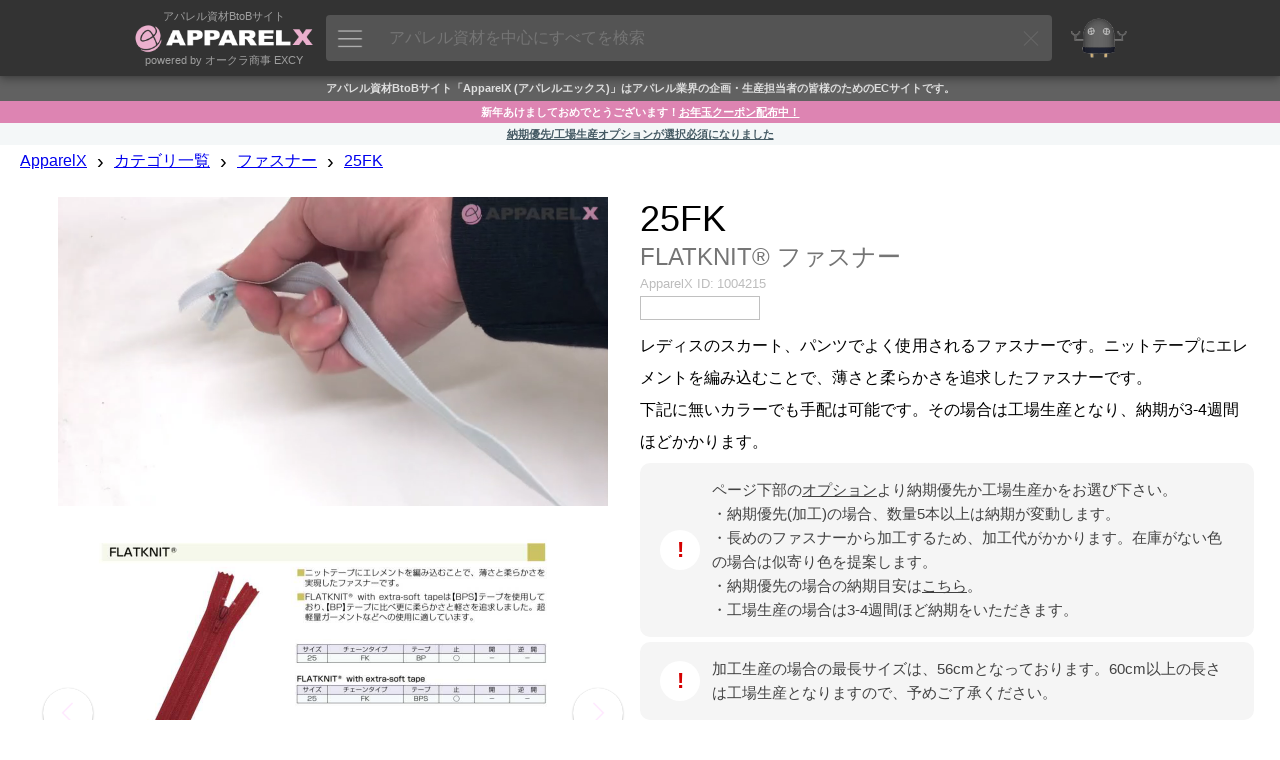

--- FILE ---
content_type: text/html; charset=UTF-8
request_url: https://www.apparelx.jp/item.php?itemid=1004215
body_size: 29608
content:
<!DOCTYPE html>
<html>
<head prefix='og: http://ogp.me/ns#  article: http://ogp.me/ns/article#'>
<link rel="canonical" href="https://www.apparelx.jp/item.php?itemid=1004215">
<meta http-equiv='X-UA-Compatible' content='IE=edge'>
<meta http-equiv='content-language' content='ja'>
<meta http-equiv='content-type' content='text/html' charset='UTF-8'>
<meta name='expires' content='0'>
<meta http-equiv='Pragma' content='no-cache'>
<meta http-equiv='Cache-Control' content='no-cache'>
<meta name='description' content='レディスのスカート、パンツでよく使用されるファスナーです。ニットテープにエレメントを編み込むことで、薄さと柔らかさを追求したファスナーです。下記に無いカラーでも手配は可能です。その場合は工場生産となり、納期が3-4週間ほどかかります。!ページ下部のオプションより納期優先か工場生産かをお選び下さい。・納期優先(加工)の場合、数量5本以上は納期が変動します。・長めのファスナーから加工するため、加工代がかかります。在庫がない色の場合は似寄り色を提案します。・納期優先の場合の納期目安はこちら。・工場生産の場合は3-4週間ほど納期をいただきます。!加工生産の場合の最長サイズは、56cmとなっております。60cm以上の長さは工場生産となりますので、予めご了承ください。 ※10本以上のご注文で単価が変わります。※エレメントとテープの材質が違いますので、色の見え方が若干違う場合があります。※スライダー変更の場合はスライダーの品番の指示ください(別途チャージ)。 ・加工した場合の出荷日の目安数量出荷日1-3本翌日(1日)-5本翌々日(2日)-10本3日11本以上お問い合わせください サブカテゴリ:樹脂(コイル)ファスナー 性別:レディース 務歯サイズ:2.5サイズ 素材:ポリエステル タグ:定番,動画あり - ApparelX アパレル資材卸通販'>
<meta name='author' content='ApparelX'>
<meta name='keywords' content='ファスナー,樹脂(コイル)ファスナー,レディース,2.5サイズ,定番,動画あり,ApparelX,アパレルX,アパレルエックス,卸販売,アパレルメーカー,縫製工場,オークラ商事,ヤマモト,EXCY,エクシー,遊び心,神田,ボタン,裏地,附属,テーラー,フォーマル,メンズフォーマル,AI,ディープラーニング,ブロックチェーン,エクシー氏'>
<meta name='viewport' content='width=device-width, initial-scale=1'>
<meta property='og:title' content='25FK FLATKNIT® ファスナー YKK/オークラ商事 - ApparelX アパレル資材卸通販・仕入れ'>
<meta property='og:type' content='website'>
<meta property='og:description' content='レディスのスカート、パンツでよく使用されるファスナーです。ニットテープにエレメントを編み込むことで、薄さと柔らかさを追求したファスナーです。下記に無いカラーでも手配は可能です。その場合は工場生産となり、納期が3-4週間ほどかかります。!ページ下部のオプションより納期優先か工場生産かをお選び下さい。・納期優先(加工)の場合、数量5本以上は納期が変動します。・長めのファスナーから加工するため、加工代がかかります。在庫がない色の場合は似寄り色を提案します。・納期優先の場合の納期目安はこちら。・工場生産の場合は3-4週間ほど納期をいただきます。!加工生産の場合の最長サイズは、56cmとなっております。60cm以上の長さは工場生産となりますので、予めご了承ください。 ※10本以上のご注文で単価が変わります。※エレメントとテープの材質が違いますので、色の見え方が若干違う場合があります。※スライダー変更の場合はスライダーの品番の指示ください(別途チャージ)。 ・加工した場合の出荷日の目安数量出荷日1-3本翌日(1日)-5本翌々日(2日)-10本3日11本以上お問い合わせください サブカテゴリ:樹脂(コイル)ファスナー 性別:レディース 務歯サイズ:2.5サイズ 素材:ポリエステル タグ:定番,動画あり - ApparelX アパレル資材卸通販'>
<meta property='og:url' content='https://www.apparelx.jp/item.php?itemid=1004215'>
<meta property='og:image' content='https://www.apparelx.jp/img/item/OKURA/25FK.jpg'>
<meta name='thumbnail' content='https://www.apparelx.jp/img/item/OKURA/25FK.jpg'>
<meta name="twitter:card" content="summary">
<meta name="twitter:site" content="@apparelx_jp">
<meta name="format-detection" content="telephone=no">
<link rel='stylesheet' href='style_iteamscore.css?ver=2026011901'>
<link rel='stylesheet' href='ax_style.css?ver=2026011901'>
<link rel='stylesheet' href='style_ax_ops.css?ver=2026011901'>
<link rel='stylesheet' href='style_item.css?ver=2026011901'>
<link rel='shortcut icon' href='ax_favicon.ico' type='image/x-icon'>
<link rel='apple-touch-icon' href='ax_favicon.png'>
<title>25FK FLATKNIT® ファスナー YKK/オークラ商事 - ApparelX アパレル資材卸通販・仕入れ</title>
<script type='application/ld+json'>{"@context":"https:\/\/schema.org\/","@type":"Product","name":"FLATKNIT\u00ae \u30d5\u30a1\u30b9\u30ca\u30fc","image":"https:\/\/www.apparelx.jp\/img\/item\/OKURA\/25FK.jpg","description":"\u30ec\u30c7\u30a3\u30b9\u306e\u30b9\u30ab\u30fc\u30c8\u3001\u30d1\u30f3\u30c4\u3067\u3088\u304f\u4f7f\u7528\u3055\u308c\u308b\u30d5\u30a1\u30b9\u30ca\u30fc\u3067\u3059\u3002\u30cb\u30c3\u30c8\u30c6\u30fc\u30d7\u306b\u30a8\u30ec\u30e1\u30f3\u30c8\u3092\u7de8\u307f\u8fbc\u3080\u3053\u3068\u3067\u3001\u8584\u3055\u3068\u67d4\u3089\u304b\u3055\u3092\u8ffd\u6c42\u3057\u305f\u30d5\u30a1\u30b9\u30ca\u30fc\u3067\u3059\u3002\u4e0b\u8a18\u306b\u7121\u3044\u30ab\u30e9\u30fc\u3067\u3082\u624b\u914d\u306f\u53ef\u80fd\u3067\u3059\u3002\u305d\u306e\u5834\u5408\u306f\u5de5\u5834\u751f\u7523\u3068\u306a\u308a\u3001\u7d0d\u671f\u304c3-4\u9031\u9593\u307b\u3069\u304b\u304b\u308a\u307e\u3059\u3002!\u30da\u30fc\u30b8\u4e0b\u90e8\u306e\u30aa\u30d7\u30b7\u30e7\u30f3\u3088\u308a\u7d0d\u671f\u512a\u5148\u304b\u5de5\u5834\u751f\u7523\u304b\u3092\u304a\u9078\u3073\u4e0b\u3055\u3044\u3002\u30fb\u7d0d\u671f\u512a\u5148(\u52a0\u5de5)\u306e\u5834\u5408\u3001\u6570\u91cf5\u672c\u4ee5\u4e0a\u306f\u7d0d\u671f\u304c\u5909\u52d5\u3057\u307e\u3059\u3002\u30fb\u9577\u3081\u306e\u30d5\u30a1\u30b9\u30ca\u30fc\u304b\u3089\u52a0\u5de5\u3059\u308b\u305f\u3081\u3001\u52a0\u5de5\u4ee3\u304c\u304b\u304b\u308a\u307e\u3059\u3002\u5728\u5eab\u304c\u306a\u3044\u8272\u306e\u5834\u5408\u306f\u4f3c\u5bc4\u308a\u8272\u3092\u63d0\u6848\u3057\u307e\u3059\u3002\u30fb\u7d0d\u671f\u512a\u5148\u306e\u5834\u5408\u306e\u7d0d\u671f\u76ee\u5b89\u306f\u3053\u3061\u3089\u3002\u30fb\u5de5\u5834\u751f\u7523\u306e\u5834\u5408\u306f3-4\u9031\u9593\u307b\u3069\u7d0d\u671f\u3092\u3044\u305f\u3060\u304d\u307e\u3059\u3002!\u52a0\u5de5\u751f\u7523\u306e\u5834\u5408\u306e\u6700\u9577\u30b5\u30a4\u30ba\u306f\u300156cm\u3068\u306a\u3063\u3066\u304a\u308a\u307e\u3059\u300260cm\u4ee5\u4e0a\u306e\u9577\u3055\u306f\u5de5\u5834\u751f\u7523\u3068\u306a\u308a\u307e\u3059\u306e\u3067\u3001\u4e88\u3081\u3054\u4e86\u627f\u304f\u3060\u3055\u3044\u3002","sku":"1004215","brand":{"@type":"Organization","name":"YKK"},"aggregateRating":{"@type":"AggregateRating","ratingValue":5,"reviewCount":3}}</script>
<!-- Global site tag (gtag.js) - Google Analytics -->
<script async src="https://www.googletagmanager.com/gtag/js?id=UA-112772746-1"></script>
<script>
	window.dataLayer = window.dataLayer || [];
	function gtag(){dataLayer.push(arguments);}
	gtag('js', new Date());
	
	gtag('config', 'UA-112772746-1');
	gtag('config', 'AW-815988780');
</script>
<script type="text/javascript" src="js/jquery-3.7.1.min.js?ver=2026011901"></script>
<script type="text/javascript" src="js/jquery-ui.min.js?ver=2026011901"></script>
<script type="text/javascript" src="js/iteamscore.js?ver=2026011901"></script>
<script type="text/javascript" src="js/iteams_axmin.js?ver=2026011901"></script>
<script type="text/javascript" src="js/excy.js?ver=2026011901"></script>
<script type="text/javascript" src="js/apparelx.js?ver=2026011901"></script>
<script type="text/javascript" src="js/ax_ops.js?ver=2026011901"></script>
<script type="text/javascript" src="js/item.js?ver=2026011901"></script>
<script type="text/javascript" src="js/iteamsanchor.js?ver=2026011901"></script>
<style type="text/css">
</style>
</head>
<body>
    <div id='header' system='apparelx'>
        <div id='headercontainer'>
            <div id='headerlogoarea' class='headerbox'>
                <a href='./'>
                    <div class='headerlogotopmessage'>アパレル資材BtoBサイト</div>
                    <img id='headerlogo' src='img/corporate_logo_w.png' />
                    <div class='headerlogobottommessage'>powered by オークラ商事 EXCY</div>
                </a>
            </div>
            <div id='apparelsearcharea' class='headerbox apparelsearchrelatedelement'>
                <button id='apparelsearchbutton'><img src='ax/img/mainmenuicon.png'></button>
                <input id='apparelsearchinput' type='text' placeholder='アパレル資材を中心にすべてを検索'>
                <div id='clearapparelsearchbutton' class='simpleclosebutton'></div>
            </div>
            <div id='mrexcyarea' class='headerbox'>
                <a href='mrexcy.html'><div class='headerinnerbox'><img id='mrexcyimageontop' src='img/mrexcy_a.png' alt='エクシー氏'></div></a>
            </div>
            <div id='favoritearea' class='headerbox headerbox_logined' title='お気に入り'>
                <a href='favorite.php'><div class='headerinnerbox'><img id='favoriteimageontop' src='img/favorite.png' alt='お気に入り'></div><div id='favoritecountbox' class='headercount'></div></a>
            </div>
            <div id='cartarea' class='headerbox headerbox_logined'>
                <a href='cart.php'><div class='headerinnerbox'><img id='cartimageontop' src='img/cart.png' alt='カート'></div><div id='cartcountbox' class='headercount'></div></a>
            </div>
            <div id='topusermenuiconarea' class='headerbox headerbox_logined popuprelated' popuptype='usermenu' title='メニュー'>
                <div class='topusermenucountboxcontainer' popuptype='usermenu'></div>
                <div class='headerinnerbox' popuptype='usermenu'><img id='topusermenuicon' src='img/topusermenu.png' popuptype='usermenu'></div>
            </div>
            <div id='loginuserarea' class='headerbox headerbox_logined popuprelated' popuptype='accountinformation'>
                <div id='loginusercontainer'>
                    <img id='companyiconontop' popuptype='accountinformation'>
                    <img id='usericonontop' popuptype='accountinformation'>
                    <div class='specialaccountarea' popuptype='accountinformation'><div class='specialaccountcaption' popuptype='accountinformation'></div></div>
                </div>
            </div>
            <div id='headernewandloginarea' class='headerbox headerbox_unlogined'>
                <div id='accountregistrationarea' class='headerbox headerbox_unlogined' title='新規会員登録'>
                    <button id='movetoaccountregistrationpagebutton' class='button button_small button_blue movetobutton button_onheader' moveto='accountregistration.html'>新規会員登録</button>
                </div>
                <div id='loginarea' class='headerbox headerbox_unlogined' title='ログイン'>
                    <button id='movetologinpagebutton' class='button button_small button_white movetobutton button_onheader' moveto='login.html'>ログイン</button>
                </div>
            </div>
        </div>
        <div hidden style='display:none;' class='preloadforusermenupopup'><img class='preloadimg' src='ax/img/icon_support2.png'><img class='preloadimg' src='img/icon_account.png'><img class='preloadimg' src='img/icon_history.png'><img class='preloadimg' src='img/icon_axp.png'><img class='preloadimg' src='img/icon_coupon.png'><img class='preloadimg' src='ax/img/icon_bs.png'><img class='preloadimg' src='img/icon_iteams.png'></div>
        <div id='apparelsearchpopup' class='apparelsearchrelatedelement'>
            <div id='apparelsearchpopupinner'>
                <div id='apparelsearchheaderarea'></div>
                <div id='apparelsearchmainarea_defaultdata' class='apparelsearchmainarea'>
					<div class='apparelsearcharea apparelsearchcategoryarea'>
						<div id='apparelsearchcategorycontainerheader' class='apparelsearchcontainerheader apparelsearchcontainerheader_category'>
							<div class='apparelsearchcontainerheaderitem apparelsearchcontainerheaderitem_category selected' category='category'><img class='apparelsearchcontainerheadericon' src='img/icon_search_category.png'><span>カテゴリ</span></div>
							<div class='apparelsearchcontainerheaderitem apparelsearchcontainerheaderitem_category' category='maker'><img class='apparelsearchcontainerheadericon' src='img/icon_search_maker.png'><span>メーカー</span></div>
							<div class='apparelsearchcontainerheaderitem apparelsearchcontainerheaderitem_category' category='style'><img class='apparelsearchcontainerheadericon' src='img/icon_search_style.png'><span>スタイル</span></div>
							<div class='apparelsearchcontainerheaderitem apparelsearchcontainerheaderitem_category' category='material'><img class='apparelsearchcontainerheadericon' src='img/icon_search_material.png'><span>素材</span></div>
							<div class='apparelsearchcontainerheaderitem apparelsearchcontainerheaderitem_category' category='collection'><img class='apparelsearchcontainerheadericon' src='img/icon_search_collection.png'><span>コレクション</span></div>
						</div>
						<div id='apparelsearchcategorycontainer' class='apparelsearchcategorycontainer apparelsearchcontainer' category='category'>
						</div>
					</div>
					<div class='apparelsearchcontainerwrapper'>
						<div class='apparelsearcharea'>
							<div id='apparelsearchrecentitemcontainerheader' class='apparelsearchcontainerheader apparelsearchcontainerheader_recentitem'>
								<img class='apparelsearchcontainerheadericon' src='img/icon_search_recentitem.png'><span>最近アクセスした項目</span>
							</div>
							<div id='apparelsearchcontainerouter_recentitem' class='apparelsearchcontainerouter apparelsearchcontainerouter_recentitem'>
								<div id='apparelsearchrecentitemcontainer' class='apparelsearchcontainer'>
								</div>
							</div>
						</div>
						<div class='apparelsearcharea'>
							<div id='apparelsearchbestaccessitemcontainerheader' class='apparelsearchcontainerheader apparelsearchcontainerheader_bestaccessitem'>
								<img class='apparelsearchcontainerheadericon' src='img/icon_search_bestaccessitem.png'><span>人気の項目</span>
							</div>
							<div id='apparelsearchcontainerouter' class='apparelsearchcontainerouter'>
								<div id='apparelsearchbestaccessitemcontainer' class='apparelsearchcontainer'>
								</div>
							</div>
						</div>
					</div>
                </div>
                <div id='apparelsearchmainarea_result' class='apparelsearchmainarea apparelsearchmainarea_result'>
					<div class='apparelsearcharea apparelsearcharea_mainresult'>
						<div class='apparelsearchcontainerouter'>
							<div id='apparelsearchresultcontainer_mainresult' class='apparelsearchcontainer apparelsearchresultcontainer apparelsearchresultcontainer_mainresult'>
							</div>
						</div>
					</div>
                </div>
                <div id='apparelsearchfooterarea'></div>
            </div>
            <div id='closeapparelsearchpopupbutton' class='simpleclosebutton'></div>
        </div>
        <div id='cartbrowserpopup' class='popup generalpopup'>
            <div id='cartbrowserheaderarea' class='popupheaderarea'>
                <span id='popupheadermessage' class='popupheadermessage'></span>
            </div>
            <div class='popupdivider'></div>
            <div id='cartbrowsermainarea' class='popupmainarea'>
                <div id='cartbrowseritemcontainer' class='cartbrowseritemcontainer'>
                </div>
                <span id='otheritemcountmessage'>他に<span id='otheritemcount'></span>点</span>
            </div>
            <div id='cartbrowserfooterarea' class='popupfooterarea'>
                <button id='movetocartbutton' class='button button_small button_blue movetobutton' moveto='cart.php'>カートの中身を確認する</button>
            </div>
        </div>
    </div>
    <div class='header-background'></div>
    <div style='display:none;' class='subheader'>
        <div style='display:none;' class='subheader_erpmenuarea erpmenuarea2'>
            <button class='erpmenubutton2'><img src='ax/img/erpmenubutton2.png'></button>
        </div>
        <div class='subheader_pointarea movetobutton' moveto='axp.php'>
            <div class='subheader_pointarea_caption'>ApparelXポイント:</div>
            <div class='subheader_pointarea_value'>0</div>
        </div>
        <div class='subheader_mainmenubararea'>
            <div class='subheader_mainmenubar subheader_historyarea'>
                <div class='subheader_mainmenuitem movetobutton' moveto='reorder.php'>再購入</div>
                <div class='subheader_mainmenuitem movetobutton' moveto='viewhistory.php'>閲覧履歴</div>
            </div>
            <div class='subheader_mainmenubar'>
                <div class='subheader_mainmenuitem movetobutton' moveto='guide_list.html'>ガイド</div>
                <div class='subheader_mainmenuitem movetobutton' moveto='search.php?category=FABRIC'>生地</div>
                <div class='subheader_mainmenuitem movetobutton' moveto='search.php?category=BUTTONS'>ボタン</div>
                <div class='subheader_mainmenuitem movetobutton' moveto='search.php?category=FASTNERS'>ファスナー</div>
                <div class='subheader_mainmenuitem movetobutton' moveto='search.php?category=TAPECORD'>リボン・テープ</div>
                <div class='subheader_mainmenuitem movetobutton' moveto='search.php?collectiontag=OUTLET'>OUTLET</div>
                <div class='subheader_mainmenuitem movetobutton' moveto='newitem.php'>新着商品</div>
            </div>
        </div>
    </div>
    <div style='display:none;' class='erpmenu'>
        <div class='erpmenucontainer'>
            <div class='erpmenu_inner'>
                <div class='erpmenuheaderarea'>
                    <div class='erpmenuheader'>
                        <img class='erpmenuheaderimg' src='ax/img/erpmenuheader.png'>
                    </div>
                </div>
                <div class='erpmenugroup'>
                    <div class='erpmenugroupheader'><div class='erpmenugroupheadercaption'>コミュニケーション</div></div>
                    <div class='erpmenuitem movetobutton' moveto='message.php'><div class='erpmenuitemiconarea'><img class='erpmenuitemicon' src='ax/img/erpicon_message.png'></div><div class='erpmenuitemcaption'>メッセージ</a></div></div>
                </div>
                <div class='erpmenugroup'>
                    <div class='erpmenugroupheader'><div class='erpmenugroupheadercaption'>日常業務</div></div>
                    <div class='erpmenuitem movetobutton' moveto='ax_entry_internetorders.php'><div class='erpmenuitemiconarea'><img class='erpmenuitemicon' src='ax/img/erpicon_entry.png'></div><div class='erpmenuitemcaption'>インターネット発注入力</a></div></div>
                    <div class='erpmenuitem movetobutton' moveto='ax_entrysheet_internetorders.php'><div class='erpmenuitemiconarea'><img class='erpmenuitemicon' src='ax/img/erpicon_entrysheet.png'></div><div class='erpmenuitemcaption'>インターネット発注書</a></div></div>
                    <div class='erpmenuitem movetobutton' moveto='ax_entrylist_internetorders.php'><div class='erpmenuitemiconarea'><img class='erpmenuitemicon' src='ax/img/erpicon_list.png'></div><div class='erpmenuitemcaption'>インターネット発注リスト</a></div></div>
                    <div class='erpmenuitem movetobutton' moveto='ax_entry_purchaseorders.php'><div class='erpmenuitemiconarea'><img class='erpmenuitemicon' src='ax/img/erpicon_entry.png'></div><div class='erpmenuitemcaption'>発注入力</a></div></div>
                    <div class='erpmenuitem movetobutton' moveto='ax_entrysheet_purchaseorders.php'><div class='erpmenuitemiconarea'><img class='erpmenuitemicon' src='ax/img/erpicon_entrysheet.png'></div><div class='erpmenuitemcaption'>発注書</a></div></div>
                    <div class='erpmenuitem movetobutton' moveto='ax_entrylist_purchaseorders.php'><div class='erpmenuitemiconarea'><img class='erpmenuitemicon' src='ax/img/erpicon_list.png'></div><div class='erpmenuitemcaption'>発注リスト</a></div></div>
                </div>
                <div class='erpmenugroup'>
                    <div class='erpmenugroupheader'><div class='erpmenugroupheadercaption'>分析業務</div></div>
                    <div class='erpmenuitem movetobutton' moveto='ax_summarylist_internetorders.php'><div class='erpmenuitemiconarea'><img class='erpmenuitemicon' src='ax/img/erpicon_summary.png'></div><div class='erpmenuitemcaption'>インターネット発注サマリー</a></div></div>
                    <div class='erpmenuitem movetobutton' moveto='ax_summarylist_purchaseorders.php'><div class='erpmenuitemiconarea'><img class='erpmenuitemicon' src='ax/img/erpicon_summary.png'></div><div class='erpmenuitemcaption'>発注サマリー</a></div></div>
                </div>
                <div class='erpmenugroup'>
                    <div class='erpmenugroupheader'><div class='erpmenugroupheadercaption'>マスタメンテ</div></div>
                    <div class='erpmenuitem movetobutton' moveto='ax_master_users2.php'><div class='erpmenuitemiconarea'><img class='erpmenuitemicon' src='img/icon_master.png'></div><div class='erpmenuitemcaption'>ユーザーマスタメンテ</a></div></div>
                </div>
                <div class='erpmenugroup'>
                    <div class='erpmenugroupheader'><div class='erpmenugroupheadercaption'>iTeams</div></div>
                    <div class='erpmenuitem movetobutton' moveto='home.html'><div class='erpmenuitemiconarea'><img class='erpmenuitemicon' src='img/footerlogo_right.png'></div><div class='erpmenuitemcaption'>iTeams (ApparelX ERP)</a></div></div>
                </div>
            </div>
        </div>
    </div>
    <div id='footermessagearea'>
    </div>
    <div id='contents' system='apparelx'>
        <div id='contentheader_aboutapparelx' class='contentheader'>アパレル資材BtoBサイト「ApparelX (アパレルエックス)」はアパレル業界の企画・生産担当者の皆様のためのECサイトです。</div>
		<div class='contentheader contentheadertopnews' style='background-color:#dd84b2;color:#fff;'>新年あけましておめでとうございます！<a href='blog/AX/newyear2026'>お年玉クーポン配布中！</a></div>		<div class='contentheader contentheadertopnews' style='background-color:#F4F7F8;color:#455A64;'><a href='blog/AX/zipper-order-type202208'>納期優先/工場生産オプションが選択必須になりました</a></div>        <!--<div id='notsupportedbrowser' class='browserwarningmessage'></div>-->
        <!--<div id='maintenanceinformationarea' class='maintenanceinformationarea'>ただいまメンテナンス中です。情報が正しく表示されない可能性があります。<br>メンテナンス終了予定時刻: 18:00 (2018/3/17)</div>-->
        <div class='breadcrumbscontainer'>
            <ul class='breadcrumbslist horizontallist'>
                <li class='breadcrumbslistitem horizontallistitem'><a href='./'>ApparelX</a></li>
                <li class='breadcrumbslistitem horizontallistitem breadcrumbsdivider'>›</li>
                <li class='breadcrumbslistitem horizontallistitem'><a href='categorylist.php'>カテゴリ一覧</a></li>
                <li class='breadcrumbslistitem horizontallistitem breadcrumbsdivider'>›</li>
                <li id='categorybreadcrumbs' class='breadcrumbslistitem horizontallistitem'><a href='search.php?category=FASTNERS'>ファスナー</a></li>
                <li style='display:none;' id='categoryinputbreadcrumbs' class='breadcrumbslistitem horizontallistitem'>
                    <div id='categoryinputbox' class='richinputbox breadcrumbsselectorbox'>
                        <div class='richinputinnerbox'>
                            <select id='categoryinput' class='richinput richselect categoryinput breadcrumbsselector'>
                                <option selected='selected' value=''></option>
                            </select>
                        </div>
                    </div>
                </li>
				<div id='categoryinput_dummy' class='breadcrumbsselector_dummy'></div>
                <li class='breadcrumbslistitem horizontallistitem breadcrumbsdivider'>›</li>
                <li id='itembreadcrumbs' class='breadcrumbslistitem horizontallistitem'><a href='item.php?itemid=1004215'>25FK</a></li>
                <li style='display:none;' id='iteminputbreadcrumbs' class='breadcrumbslistitem horizontallistitem'>
                    <div id='iteminputbox' class='richinputbox breadcrumbsselectorbox'>
                        <div class='richinputinnerbox'>
                            <select id='iteminput' class='richinput richselect iteminput breadcrumbsselector'>
                                <option selected='selected' value=''></option>
                            </select>
                        </div>
                    </div>
                </li>
				<div id='iteminput_dummy' class='breadcrumbsselector_dummy'></div>
            </ul>
        </div>
                        <div class='contentcontainer'>
			            <div id='itemcontainer' class='itemcontainer' itemid='1004215' company='OKURA' itemcode='25FK' itemname='ファスナー' ecommerceitemcategorycode='FASTNERS' maker='401'>
                <div class='itemphotoarea'>
                    <div id='itemphotosticker' class='sticker'>
                        <div class='itemphotocontainer'>
                            <div class='itemvideoarea'><video class='itemvideo' controlslist='nodownload' autoplay playsinline muted controls poster='videos/OKURA/thumb/item_1004215_t.jpg'><source src='videos/OKURA/item_1004215.mp4' type='video/mp4'></video></div>                            <div class='itemphotomainarea'>
								<div class='itemphotoselectorarea itemphotoselectorarea_left'><img class='itemphotoselector itemphotoselector_left left' src='img/arrowl2.png'></div>
                                <img id='itemmainphoto' class='itemmainphoto itemphoto' src='img/item/OKURA/25FK.jpg' alt='25FK FLATKNIT® ファスナー YKK' width='1000' height='742'>
								<div class='itemphotoselectorarea itemphotoselectorarea_right'><img class='itemphotoselector itemphotoselector_right right' src='img/arrowr2.png'></div>
                            </div>
                            <div class='itemphotosubarea'>
								<div class='itemsubphotocontainer'><img id='itemsubphoto1' class='itemsubphoto' src='img/item/thumb/OKURA/25FK-1_t2.jpg' alt='25FK FLATKNIT® ファスナー YKK サブ画像' width='95' height='95'><img id='itemsubphoto2' class='itemsubphoto' src='img/item/thumb/OKURA/25FK-2_t2.jpg' alt='25FK FLATKNIT® ファスナー YKK サブ画像' width='95' height='95'><img id='itemsubphoto3' class='itemsubphoto' src='img/item/thumb/OKURA/25FK-3_t2.jpg' alt='25FK FLATKNIT® ファスナー YKK サブ画像' width='95' height='95'><img id='itemsubphoto4' class='itemsubphoto' src='img/item/thumb/OKURA/25FK-4_t2.jpg' alt='25FK FLATKNIT® ファスナー YKK サブ画像' width='95' height='95'></div>                            </div>
                        </div>
                    </div>
                </div>
                <div class='itemmainarea'>
                    <div class='itemheadarea'>
                        <div class='itemheadarea_tagarea'></div>
                        <h1><div class='itemheadarea_itemcode'>25FK</div>
                        <div class='itemheadarea_itemname'>FLATKNIT® ファスナー</div></h1>
                                                <div class='itemheadarea_itemidarea'><span class='itemheadarea_itemidarea_caption'>ApparelX ID:</span><span class='itemheadarea_itemidarea_id'>1004215</span></div>
                        <div class='reviewarea'><span class='anchorinpage' target='.reviewcontainerheader'><div class='userreviewarea'><div class='itemheadarea_reviewstararea'><img id='reviewstar' class='reviewstar'><span id='reviewcount' class='reviewcount'></span></div></div></span></div>
                        <div class='itemheadarea_itemheaddescription'>レディスのスカート、パンツでよく使用されるファスナーです。ニットテープにエレメントを編み込むことで、薄さと柔らかさを追求したファスナーです。<br>下記に無いカラーでも手配は可能です。その場合は工場生産となり、納期が3-4週間ほどかかります。<div class='customiteminfoarea'><div class='customiteminfomark' type='caution'>!</div><div class='customiteminfobody'><p>ページ下部の<span class='anchorinpage' target='.itemoptionarea'>オプション</span>より納期優先か工場生産かをお選び下さい。</p><p>・納期優先(加工)の場合、数量5本以上は納期が変動します。</p><p>・長めのファスナーから加工するため、加工代がかかります。在庫がない色の場合は似寄り色を提案します。</p><p>・納期優先の場合の納期目安は<span class='anchorinpage' target='.detaildescription3'>こちら</span>。</p><p>・工場生産の場合は3-4週間ほど納期をいただきます。</p></div></div><br><div class='customiteminfoarea'><div class='customiteminfomark' type='caution'>!</div><div class='customiteminfobody'><p>加工生産の場合の最長サイズは、56cmとなっております。60cm以上の長さは工場生産となりますので、予めご了承ください。</p></div></div></div>
						                        <div class='itemheadarea_makerarea'><span class='itemheadarea_makerarea_caption'>メーカー:</span><span class='itemheadarea_makerarea_value'><a href='search.php?maker=401'>YKK</a></span></div>
                        <div class='itemheadarea_supplierarea'><span class='itemheadarea_supplierarea_caption'>サプライヤー:</span><span class='itemheadarea_supplierarea_value'><a href=''></a></span></div>
                        <div hidden style='display:none;' class='itemheadarea_stylearea'></div>
                        <div class='itemheadarea_materialtagarea materialtagarea'><div class='materialtagicon_outer'><a href='search.php?materialtag=UP'><div class='materialtagicon materialtag_title' materialtagcode='UP'>UP</div></a></div></div>
                        <div class='itemheadarea_collectiontagarea collectiontagarea'><div class='collectiontagicon_outer'><a href='search.php?collectiontag=FLATKNIT'><div class='collectiontagicon collectiontag_title' collectiontagcode='FLATKNIT'>FLATKNIT</div></a></div></div>
                        <div class='itemheadarea_selectedskuarea'>
                            <span  class='itemheadarea_selectedskuarea_spec'><span class='itemheadarea_selectedskuarea_spec_caption itemheadarea_selectedskuarea_caption'>サイズ:</span><span class='anchorinpage' target='.itemspecarea'><span class='itemheadarea_selectedskuarea_spec_value itemheadarea_selectedskuarea_value' skutype='spec'>選択してください</span></span></span>
                            <span  class='itemheadarea_selectedskuarea_color'><span class='itemheadarea_selectedskuarea_color_caption itemheadarea_selectedskuarea_caption'>カラー:</span><span class='anchorinpage' target='.itemcolorarea'><span class='itemheadarea_selectedskuarea_color_value itemheadarea_selectedskuarea_value' skutype='color'>選択してください</span></span></span>
                            <span hidden class='itemheadarea_selectedskuarea_extensionkey'><span class='itemheadarea_selectedskuarea_extensionkey_caption itemheadarea_selectedskuarea_caption'><span class='extensionkeycaption'>スライダー</span>:</span><span class='anchorinpage' target='.itemextensionkeyarea'><span class='itemheadarea_selectedskuarea_extensionkey_value itemheadarea_selectedskuarea_value' skutype='extensionkey'>選択してください</span></span></span>
	                        <div hidden class='itemheadarea_selectedoptionarea'><span class='itemheadarea_selectedoptionarea_caption'>オプション:</span><span class='anchorinpage' target='.itemoptionarea'><span class='itemheadarea_selectedoptionarea_values'>選択可能です</span></span></div>
                        </div>
                        <div class='itemheadarea_stockinfoarea'><span class='itemheadarea_stockinfoarea_caption'>在庫状況(<a class='stockremarks' href='guide_stock.html' target='_blank'>*</a>):</span><span id='stockstatus' class='itemheadarea_stockinfoarea_value' stockquantity=''><span class='stockinfo_skunotselected'>会員登録をすると表示されます</span></span></div>
                        <!-- <div style='display:none;' class='itemheadarea_stockinfoarea_remarks'>在庫状況に関しては、必ず<a href='guide_stock.html' target='_blank'>こちらのガイド</a>をご確認ください。メーカーの在庫状況によっては上記日付で出荷できない場合がございます。</div> -->
                        <div class='itemheadarea_priceandquantityarea'>
                            <div class='itemheadarea_pricearea'>
                                <div class='itemheadarea_pricearea_explanation'></div>
                                <div style='display:none;' class='itemheadarea_pricearea_offpreviouspricecontainer'><div class='offpreviouspricecaption'>割引前価格:</div><div class='offpreviousprice'></div></div>
                                <div class='itemheadarea_pricearea_pricecontainer'>
                                    <span id='price' class='itemheadarea_pricearea_price'></span>
                                    <span class='itemheadarea_pricearea_taxinfo'>(税抜)</span>
                                </div>
                                <div class='itemheadarea_pricearea_retailpriceinfo'></div>
                                <div hidden class='itemheadarea_pricearea_optionpriceinfo'></div>
                                <div hidden class='itemheadarea_pricearea_pleasecontact'>お問い合わせください</div>
                                <div hidden class='itemheadarea_pricearea_pleaselogin'><button id='movetoaccountregistrationpagebutton_onmainarea' class='movetoaccountregistrationpagebutton button button_small button_blue movetobutton' moveto='accountregistration.html' movetoparameter='itemid=1004215'>無料会員登録で価格を表示</button><!--<a href='accountregistration.html'>無料会員登録で単価を表示</a>--></div>
                                <div hidden class='itemheadarea_pricearea_progressiveinfo progressiveinfo'></div>
                            </div>
                            <div class='itemheadarea_quantityareacontainer'>
								<div class='itemheadarea_quantityarea'>
									<div class='itemheadarea_quantityarea_caption'>数量</div>
									<div class='itemheadarea_quantityarea_quantitycontainer'>
										<div>
											<input type='text' pattern='\d*' inputmode='decimal' id='quantityinput' class='normalinput quantity correcting' correctingtype='number'>
											<div class='inputcontrollercontainer'>
												<div class='inputcontroller inputcontroller_up'><img id='quantityinput_up' class='inputcontrollerbutton' offset='1' src='img/inputcontroller_up.png'></div>
												<div class='inputcontroller inputcontroller_down'><img id='quantityinput_down' class='inputcontrollerbutton' offset='-1' src='img/inputcontroller_down.png'></div>
											</div>
										</div>
									</div>
								</div>
								<div class='quantitycautionmessage'></div>
                            </div>
                            <div class='itemheadarea_addtofavoritearea'>
                                <img id='addtofavoritebutton' class='addtofavoritebutton' src='img/addtofavorite.png'>
                            </div>
                        </div>
                        <div class='itemheadarea_addtocartarea'>
                            <div class='itemheadarea_addtocartarea_buttoncontainer'>
                                <button id='addtocartbutton' class='button button_blue'>カートに入れる</button>
                            </div>
                            <div id='validationerrormessage' class='itemheadarea_addtocartarea_errormessagearea'></div>
                            <div class='iteminquiryarea'><a href='support.php?itemid=1004215&itemcode=25FK&itemname=FLATKNIT® ファスナー' target='_blank'>この商品について問い合わせる</a></div>
                        </div>
                        <div class='itemheadarea_footer'></div>
                    </div>
                    <div hidden class='itemunitarea skuarea'>
                        <h2 class='itemunitheader skuheader'>単位</h2>
                        <div class='itemunitexplanation skuexplanation'>※この商品は単位を選択することができます</div>
                        <div class='itemunitcontainer skucontainer' skutype='unit' skutypename='単位'>
                                                    </div>
                    </div>
                    <div  class='itemspecarea skuarea'>
                        <h2 class='itemspecheader skuheader'><span class='speccaption'>サイズ</span></h2>
                        <div class='itemspecexplanation skuexplanation'><span class='speccaption'>サイズ</span>を選択してください</div>
                        <div class='itemspeccontainer skucontainer' skutype='spec' skutypename='サイズ'>
                                                    <div class='itemspecbox skubox'>
                            <div class='itemspecbox_selector'>
                                <div class='itemspecbox_selectorinner'>8CM</div>
                            </div>
                        </div>                        <div class='itemspecbox skubox'>
                            <div class='itemspecbox_selector'>
                                <div class='itemspecbox_selectorinner'>9CM</div>
                            </div>
                        </div>                        <div class='itemspecbox skubox'>
                            <div class='itemspecbox_selector'>
                                <div class='itemspecbox_selectorinner'>10CM</div>
                            </div>
                        </div>                        <div class='itemspecbox skubox'>
                            <div class='itemspecbox_selector'>
                                <div class='itemspecbox_selectorinner'>11CM</div>
                            </div>
                        </div>                        <div class='itemspecbox skubox'>
                            <div class='itemspecbox_selector'>
                                <div class='itemspecbox_selectorinner'>12CM</div>
                            </div>
                        </div>                        <div class='itemspecbox skubox'>
                            <div class='itemspecbox_selector'>
                                <div class='itemspecbox_selectorinner'>13CM</div>
                            </div>
                        </div>                        <div class='itemspecbox skubox'>
                            <div class='itemspecbox_selector'>
                                <div class='itemspecbox_selectorinner'>14CM</div>
                            </div>
                        </div>                        <div class='itemspecbox skubox'>
                            <div class='itemspecbox_selector'>
                                <div class='itemspecbox_selectorinner'>15CM</div>
                            </div>
                        </div>                        <div class='itemspecbox skubox'>
                            <div class='itemspecbox_selector'>
                                <div class='itemspecbox_selectorinner'>16CM</div>
                            </div>
                        </div>                        <div class='itemspecbox skubox'>
                            <div class='itemspecbox_selector'>
                                <div class='itemspecbox_selectorinner'>17CM</div>
                            </div>
                        </div>                        <div class='itemspecbox skubox'>
                            <div class='itemspecbox_selector'>
                                <div class='itemspecbox_selectorinner'>18CM</div>
                            </div>
                        </div>                        <div class='itemspecbox skubox'>
                            <div class='itemspecbox_selector'>
                                <div class='itemspecbox_selectorinner'>19CM</div>
                            </div>
                        </div>                        <div class='itemspecbox skubox'>
                            <div class='itemspecbox_selector'>
                                <div class='itemspecbox_selectorinner'>20CM</div>
                            </div>
                        </div>                        <div class='itemspecbox skubox'>
                            <div class='itemspecbox_selector'>
                                <div class='itemspecbox_selectorinner'>21CM</div>
                            </div>
                        </div>                        <div class='itemspecbox skubox'>
                            <div class='itemspecbox_selector'>
                                <div class='itemspecbox_selectorinner'>22CM</div>
                            </div>
                        </div>                        <div class='itemspecbox skubox'>
                            <div class='itemspecbox_selector'>
                                <div class='itemspecbox_selectorinner'>23CM</div>
                            </div>
                        </div>                        <div class='itemspecbox skubox'>
                            <div class='itemspecbox_selector'>
                                <div class='itemspecbox_selectorinner'>24CM</div>
                            </div>
                        </div>                        <div class='itemspecbox skubox'>
                            <div class='itemspecbox_selector'>
                                <div class='itemspecbox_selectorinner'>25CM</div>
                            </div>
                        </div>                        <div class='itemspecbox skubox'>
                            <div class='itemspecbox_selector'>
                                <div class='itemspecbox_selectorinner'>26CM</div>
                            </div>
                        </div>                        <div class='itemspecbox skubox'>
                            <div class='itemspecbox_selector'>
                                <div class='itemspecbox_selectorinner'>27CM</div>
                            </div>
                        </div>                        <div class='itemspecbox skubox'>
                            <div class='itemspecbox_selector'>
                                <div class='itemspecbox_selectorinner'>28CM</div>
                            </div>
                        </div>                        <div class='itemspecbox skubox'>
                            <div class='itemspecbox_selector'>
                                <div class='itemspecbox_selectorinner'>29CM</div>
                            </div>
                        </div>                        <div class='itemspecbox skubox'>
                            <div class='itemspecbox_selector'>
                                <div class='itemspecbox_selectorinner'>30CM</div>
                            </div>
                        </div>                        <div class='itemspecbox skubox'>
                            <div class='itemspecbox_selector'>
                                <div class='itemspecbox_selectorinner'>31CM</div>
                            </div>
                        </div>                        <div class='itemspecbox skubox'>
                            <div class='itemspecbox_selector'>
                                <div class='itemspecbox_selectorinner'>32CM</div>
                            </div>
                        </div>                        <div class='itemspecbox skubox'>
                            <div class='itemspecbox_selector'>
                                <div class='itemspecbox_selectorinner'>33CM</div>
                            </div>
                        </div>                        <div class='itemspecbox skubox'>
                            <div class='itemspecbox_selector'>
                                <div class='itemspecbox_selectorinner'>34CM</div>
                            </div>
                        </div>                        <div class='itemspecbox skubox'>
                            <div class='itemspecbox_selector'>
                                <div class='itemspecbox_selectorinner'>35CM</div>
                            </div>
                        </div>                        <div class='itemspecbox skubox'>
                            <div class='itemspecbox_selector'>
                                <div class='itemspecbox_selectorinner'>36CM</div>
                            </div>
                        </div>                        <div class='itemspecbox skubox'>
                            <div class='itemspecbox_selector'>
                                <div class='itemspecbox_selectorinner'>37CM</div>
                            </div>
                        </div>                        <div class='itemspecbox skubox'>
                            <div class='itemspecbox_selector'>
                                <div class='itemspecbox_selectorinner'>38CM</div>
                            </div>
                        </div>                        <div class='itemspecbox skubox'>
                            <div class='itemspecbox_selector'>
                                <div class='itemspecbox_selectorinner'>39CM</div>
                            </div>
                        </div>                        <div class='itemspecbox skubox'>
                            <div class='itemspecbox_selector'>
                                <div class='itemspecbox_selectorinner'>40CM</div>
                            </div>
                        </div>                        <div class='itemspecbox skubox'>
                            <div class='itemspecbox_selector'>
                                <div class='itemspecbox_selectorinner'>41CM</div>
                            </div>
                        </div>                        <div class='itemspecbox skubox'>
                            <div class='itemspecbox_selector'>
                                <div class='itemspecbox_selectorinner'>42CM</div>
                            </div>
                        </div>                        <div class='itemspecbox skubox'>
                            <div class='itemspecbox_selector'>
                                <div class='itemspecbox_selectorinner'>43CM</div>
                            </div>
                        </div>                        <div class='itemspecbox skubox'>
                            <div class='itemspecbox_selector'>
                                <div class='itemspecbox_selectorinner'>44CM</div>
                            </div>
                        </div>                        <div class='itemspecbox skubox'>
                            <div class='itemspecbox_selector'>
                                <div class='itemspecbox_selectorinner'>45CM</div>
                            </div>
                        </div>                        <div class='itemspecbox skubox'>
                            <div class='itemspecbox_selector'>
                                <div class='itemspecbox_selectorinner'>46CM</div>
                            </div>
                        </div>                        <div class='itemspecbox skubox'>
                            <div class='itemspecbox_selector'>
                                <div class='itemspecbox_selectorinner'>47CM</div>
                            </div>
                        </div>                        <div class='itemspecbox skubox'>
                            <div class='itemspecbox_selector'>
                                <div class='itemspecbox_selectorinner'>48CM</div>
                            </div>
                        </div>                        <div class='itemspecbox skubox'>
                            <div class='itemspecbox_selector'>
                                <div class='itemspecbox_selectorinner'>49CM</div>
                            </div>
                        </div>                        <div class='itemspecbox skubox'>
                            <div class='itemspecbox_selector'>
                                <div class='itemspecbox_selectorinner'>50CM</div>
                            </div>
                        </div>                        <div class='itemspecbox skubox'>
                            <div class='itemspecbox_selector'>
                                <div class='itemspecbox_selectorinner'>51CM</div>
                            </div>
                        </div>                        <div class='itemspecbox skubox'>
                            <div class='itemspecbox_selector'>
                                <div class='itemspecbox_selectorinner'>52CM</div>
                            </div>
                        </div>                        <div class='itemspecbox skubox'>
                            <div class='itemspecbox_selector'>
                                <div class='itemspecbox_selectorinner'>53CM</div>
                            </div>
                        </div>                        <div class='itemspecbox skubox'>
                            <div class='itemspecbox_selector'>
                                <div class='itemspecbox_selectorinner'>54CM</div>
                            </div>
                        </div>                        <div class='itemspecbox skubox'>
                            <div class='itemspecbox_selector'>
                                <div class='itemspecbox_selectorinner'>55CM</div>
                            </div>
                        </div>                        <div class='itemspecbox skubox'>
                            <div class='itemspecbox_selector'>
                                <div class='itemspecbox_selectorinner'>56CM</div>
                            </div>
                        </div>                        <div class='itemspecbox skubox'>
                            <div class='itemspecbox_selector'>
                                <div class='itemspecbox_selectorinner'>60CM</div>
                            </div>
                        </div>                        <div class='itemspecbox skubox'>
                            <div class='itemspecbox_selector'>
                                <div class='itemspecbox_selectorinner'>100CM</div>
                            </div>
                        </div>                        </div>
                    </div>
                    <div  class='itemcolorarea skuarea'>
                        <h2 class='itemcolorheader skuheader'>カラー</h2>
                        <div class='itemcolorexplanation skuexplanation'>カラーを選択してください</div>
                        <div class='itemcolorcontainer skucontainer' skutype='color' skutypename='カラー'>
                                                    <div class='itemcolorbox skubox'>
                            <div class='itemcolorbox_coloricon'>
                                <img class="colortip">
                            </div>
                            <div class='itemcolorbox_colorcode'>002</div>
                            <div class='itemcolorbox_colorname'></div>
                        </div>                        <div class='itemcolorbox skubox'>
                            <div class='itemcolorbox_coloricon'>
                                <img class="colortip">
                            </div>
                            <div class='itemcolorbox_colorcode'>004</div>
                            <div class='itemcolorbox_colorname'></div>
                        </div>                        <div class='itemcolorbox skubox'>
                            <div class='itemcolorbox_coloricon'>
                                <img class="colortip">
                            </div>
                            <div class='itemcolorbox_colorcode'>009</div>
                            <div class='itemcolorbox_colorname'></div>
                        </div>                        <div class='itemcolorbox skubox'>
                            <div class='itemcolorbox_coloricon'>
                                <img class="colortip">
                            </div>
                            <div class='itemcolorbox_colorcode'>010</div>
                            <div class='itemcolorbox_colorname'></div>
                        </div>                        <div class='itemcolorbox skubox'>
                            <div class='itemcolorbox_coloricon'>
                                <img class="colortip">
                            </div>
                            <div class='itemcolorbox_colorcode'>011</div>
                            <div class='itemcolorbox_colorname'></div>
                        </div>                        <div class='itemcolorbox skubox'>
                            <div class='itemcolorbox_coloricon'>
                                <img class="colortip">
                            </div>
                            <div class='itemcolorbox_colorcode'>022</div>
                            <div class='itemcolorbox_colorname'></div>
                        </div>                        <div class='itemcolorbox skubox'>
                            <div class='itemcolorbox_coloricon'>
                                <img class="colortip">
                            </div>
                            <div class='itemcolorbox_colorcode'>026</div>
                            <div class='itemcolorbox_colorname'></div>
                        </div>                        <div class='itemcolorbox skubox'>
                            <div class='itemcolorbox_coloricon'>
                                <img class="colortip">
                            </div>
                            <div class='itemcolorbox_colorcode'>027</div>
                            <div class='itemcolorbox_colorname'></div>
                        </div>                        <div class='itemcolorbox skubox'>
                            <div class='itemcolorbox_coloricon'>
                                <img class="colortip">
                            </div>
                            <div class='itemcolorbox_colorcode'>029</div>
                            <div class='itemcolorbox_colorname'></div>
                        </div>                        <div class='itemcolorbox skubox'>
                            <div class='itemcolorbox_coloricon'>
                                <img class="colortip">
                            </div>
                            <div class='itemcolorbox_colorcode'>030</div>
                            <div class='itemcolorbox_colorname'>オフ白</div>
                        </div>                        <div class='itemcolorbox skubox'>
                            <div class='itemcolorbox_coloricon'>
                                <img class="colortip">
                            </div>
                            <div class='itemcolorbox_colorcode'>032</div>
                            <div class='itemcolorbox_colorname'></div>
                        </div>                        <div class='itemcolorbox skubox'>
                            <div class='itemcolorbox_coloricon'>
                                <img class="colortip">
                            </div>
                            <div class='itemcolorbox_colorcode'>033</div>
                            <div class='itemcolorbox_colorname'></div>
                        </div>                        <div class='itemcolorbox skubox'>
                            <div class='itemcolorbox_coloricon'>
                                <img class="colortip">
                            </div>
                            <div class='itemcolorbox_colorcode'>034</div>
                            <div class='itemcolorbox_colorname'></div>
                        </div>                        <div class='itemcolorbox skubox'>
                            <div class='itemcolorbox_coloricon'>
                                <img class="colortip">
                            </div>
                            <div class='itemcolorbox_colorcode'>041</div>
                            <div class='itemcolorbox_colorname'></div>
                        </div>                        <div class='itemcolorbox skubox'>
                            <div class='itemcolorbox_coloricon'>
                                <img class="colortip">
                            </div>
                            <div class='itemcolorbox_colorcode'>042</div>
                            <div class='itemcolorbox_colorname'></div>
                        </div>                        <div class='itemcolorbox skubox'>
                            <div class='itemcolorbox_coloricon'>
                                <img class="colortip">
                            </div>
                            <div class='itemcolorbox_colorcode'>044</div>
                            <div class='itemcolorbox_colorname'></div>
                        </div>                        <div class='itemcolorbox skubox'>
                            <div class='itemcolorbox_coloricon'>
                                <img class="colortip">
                            </div>
                            <div class='itemcolorbox_colorcode'>045</div>
                            <div class='itemcolorbox_colorname'></div>
                        </div>                        <div class='itemcolorbox skubox'>
                            <div class='itemcolorbox_coloricon'>
                                <img class="colortip">
                            </div>
                            <div class='itemcolorbox_colorcode'>048</div>
                            <div class='itemcolorbox_colorname'></div>
                        </div>                        <div class='itemcolorbox skubox'>
                            <div class='itemcolorbox_coloricon'>
                                <img class="colortip">
                            </div>
                            <div class='itemcolorbox_colorcode'>050</div>
                            <div class='itemcolorbox_colorname'></div>
                        </div>                        <div class='itemcolorbox skubox'>
                            <div class='itemcolorbox_coloricon'>
                                <img class="colortip">
                            </div>
                            <div class='itemcolorbox_colorcode'>052</div>
                            <div class='itemcolorbox_colorname'></div>
                        </div>                        <div class='itemcolorbox skubox'>
                            <div class='itemcolorbox_coloricon'>
                                <img class="colortip">
                            </div>
                            <div class='itemcolorbox_colorcode'>054</div>
                            <div class='itemcolorbox_colorname'></div>
                        </div>                        <div class='itemcolorbox skubox'>
                            <div class='itemcolorbox_coloricon'>
                                <img class="colortip">
                            </div>
                            <div class='itemcolorbox_colorcode'>056</div>
                            <div class='itemcolorbox_colorname'></div>
                        </div>                        <div class='itemcolorbox skubox'>
                            <div class='itemcolorbox_coloricon'>
                                <img class="colortip">
                            </div>
                            <div class='itemcolorbox_colorcode'>057</div>
                            <div class='itemcolorbox_colorname'></div>
                        </div>                        <div class='itemcolorbox skubox'>
                            <div class='itemcolorbox_coloricon'>
                                <img class="colortip">
                            </div>
                            <div class='itemcolorbox_colorcode'>058</div>
                            <div class='itemcolorbox_colorname'></div>
                        </div>                        <div class='itemcolorbox skubox'>
                            <div class='itemcolorbox_coloricon'>
                                <img class="colortip">
                            </div>
                            <div class='itemcolorbox_colorcode'>059</div>
                            <div class='itemcolorbox_colorname'></div>
                        </div>                        <div class='itemcolorbox skubox'>
                            <div class='itemcolorbox_coloricon'>
                                <img class="colortip">
                            </div>
                            <div class='itemcolorbox_colorcode'>062</div>
                            <div class='itemcolorbox_colorname'></div>
                        </div>                        <div class='itemcolorbox skubox'>
                            <div class='itemcolorbox_coloricon'>
                                <img class="colortip">
                            </div>
                            <div class='itemcolorbox_colorcode'>066</div>
                            <div class='itemcolorbox_colorname'></div>
                        </div>                        <div class='itemcolorbox skubox'>
                            <div class='itemcolorbox_coloricon'>
                                <img class="colortip">
                            </div>
                            <div class='itemcolorbox_colorcode'>067</div>
                            <div class='itemcolorbox_colorname'></div>
                        </div>                        <div class='itemcolorbox skubox'>
                            <div class='itemcolorbox_coloricon'>
                                <img class="colortip">
                            </div>
                            <div class='itemcolorbox_colorcode'>068</div>
                            <div class='itemcolorbox_colorname'></div>
                        </div>                        <div class='itemcolorbox skubox'>
                            <div class='itemcolorbox_coloricon'>
                                <img class="colortip">
                            </div>
                            <div class='itemcolorbox_colorcode'>069</div>
                            <div class='itemcolorbox_colorname'></div>
                        </div>                        <div class='itemcolorbox skubox'>
                            <div class='itemcolorbox_coloricon'>
                                <img class="colortip">
                            </div>
                            <div class='itemcolorbox_colorcode'>070</div>
                            <div class='itemcolorbox_colorname'></div>
                        </div>                        <div class='itemcolorbox skubox'>
                            <div class='itemcolorbox_coloricon'>
                                <img class="colortip">
                            </div>
                            <div class='itemcolorbox_colorcode'>071</div>
                            <div class='itemcolorbox_colorname'></div>
                        </div>                        <div class='itemcolorbox skubox'>
                            <div class='itemcolorbox_coloricon'>
                                <img class="colortip">
                            </div>
                            <div class='itemcolorbox_colorcode'>074</div>
                            <div class='itemcolorbox_colorname'></div>
                        </div>                        <div class='itemcolorbox skubox'>
                            <div class='itemcolorbox_coloricon'>
                                <img class="colortip">
                            </div>
                            <div class='itemcolorbox_colorcode'>075</div>
                            <div class='itemcolorbox_colorname'></div>
                        </div>                        <div class='itemcolorbox skubox'>
                            <div class='itemcolorbox_coloricon'>
                                <img class="colortip">
                            </div>
                            <div class='itemcolorbox_colorcode'>076</div>
                            <div class='itemcolorbox_colorname'></div>
                        </div>                        <div class='itemcolorbox skubox'>
                            <div class='itemcolorbox_coloricon'>
                                <img class="colortip">
                            </div>
                            <div class='itemcolorbox_colorcode'>080</div>
                            <div class='itemcolorbox_colorname'></div>
                        </div>                        <div class='itemcolorbox skubox'>
                            <div class='itemcolorbox_coloricon'>
                                <img class="colortip">
                            </div>
                            <div class='itemcolorbox_colorcode'>086</div>
                            <div class='itemcolorbox_colorname'></div>
                        </div>                        <div class='itemcolorbox skubox'>
                            <div class='itemcolorbox_coloricon'>
                                <img class="colortip">
                            </div>
                            <div class='itemcolorbox_colorcode'>088</div>
                            <div class='itemcolorbox_colorname'></div>
                        </div>                        <div class='itemcolorbox skubox'>
                            <div class='itemcolorbox_coloricon'>
                                <img class="colortip">
                            </div>
                            <div class='itemcolorbox_colorcode'>090</div>
                            <div class='itemcolorbox_colorname'></div>
                        </div>                        <div class='itemcolorbox skubox'>
                            <div class='itemcolorbox_coloricon'>
                                <img class="colortip">
                            </div>
                            <div class='itemcolorbox_colorcode'>093</div>
                            <div class='itemcolorbox_colorname'></div>
                        </div>                        <div class='itemcolorbox skubox'>
                            <div class='itemcolorbox_coloricon'>
                                <img class="colortip">
                            </div>
                            <div class='itemcolorbox_colorcode'>094</div>
                            <div class='itemcolorbox_colorname'></div>
                        </div>                        <div class='itemcolorbox skubox'>
                            <div class='itemcolorbox_coloricon'>
                                <img class="colortip">
                            </div>
                            <div class='itemcolorbox_colorcode'>095</div>
                            <div class='itemcolorbox_colorname'></div>
                        </div>                        <div class='itemcolorbox skubox'>
                            <div class='itemcolorbox_coloricon'>
                                <img class="colortip">
                            </div>
                            <div class='itemcolorbox_colorcode'>096</div>
                            <div class='itemcolorbox_colorname'></div>
                        </div>                        <div class='itemcolorbox skubox'>
                            <div class='itemcolorbox_coloricon'>
                                <img class="colortip">
                            </div>
                            <div class='itemcolorbox_colorcode'>101</div>
                            <div class='itemcolorbox_colorname'></div>
                        </div>                        <div class='itemcolorbox skubox'>
                            <div class='itemcolorbox_coloricon'>
                                <img class="colortip">
                            </div>
                            <div class='itemcolorbox_colorcode'>105</div>
                            <div class='itemcolorbox_colorname'></div>
                        </div>                        <div class='itemcolorbox skubox'>
                            <div class='itemcolorbox_coloricon'>
                                <img class="colortip">
                            </div>
                            <div class='itemcolorbox_colorcode'>106</div>
                            <div class='itemcolorbox_colorname'></div>
                        </div>                        <div class='itemcolorbox skubox'>
                            <div class='itemcolorbox_coloricon'>
                                <img class="colortip">
                            </div>
                            <div class='itemcolorbox_colorcode'>108</div>
                            <div class='itemcolorbox_colorname'></div>
                        </div>                        <div class='itemcolorbox skubox'>
                            <div class='itemcolorbox_coloricon'>
                                <img class="colortip">
                            </div>
                            <div class='itemcolorbox_colorcode'>109</div>
                            <div class='itemcolorbox_colorname'></div>
                        </div>                        <div class='itemcolorbox skubox'>
                            <div class='itemcolorbox_coloricon'>
                                <img class="colortip">
                            </div>
                            <div class='itemcolorbox_colorcode'>112</div>
                            <div class='itemcolorbox_colorname'></div>
                        </div>                        <div class='itemcolorbox skubox'>
                            <div class='itemcolorbox_coloricon'>
                                <img class="colortip">
                            </div>
                            <div class='itemcolorbox_colorcode'>114</div>
                            <div class='itemcolorbox_colorname'></div>
                        </div>                        <div class='itemcolorbox skubox'>
                            <div class='itemcolorbox_coloricon'>
                                <img class="colortip">
                            </div>
                            <div class='itemcolorbox_colorcode'>116</div>
                            <div class='itemcolorbox_colorname'></div>
                        </div>                        <div class='itemcolorbox skubox'>
                            <div class='itemcolorbox_coloricon'>
                                <img class="colortip">
                            </div>
                            <div class='itemcolorbox_colorcode'>122</div>
                            <div class='itemcolorbox_colorname'></div>
                        </div>                        <div class='itemcolorbox skubox'>
                            <div class='itemcolorbox_coloricon'>
                                <img class="colortip">
                            </div>
                            <div class='itemcolorbox_colorcode'>123</div>
                            <div class='itemcolorbox_colorname'></div>
                        </div>                        <div class='itemcolorbox skubox'>
                            <div class='itemcolorbox_coloricon'>
                                <img class="colortip">
                            </div>
                            <div class='itemcolorbox_colorcode'>124</div>
                            <div class='itemcolorbox_colorname'></div>
                        </div>                        <div class='itemcolorbox skubox'>
                            <div class='itemcolorbox_coloricon'>
                                <img class="colortip">
                            </div>
                            <div class='itemcolorbox_colorcode'>127</div>
                            <div class='itemcolorbox_colorname'></div>
                        </div>                        <div class='itemcolorbox skubox'>
                            <div class='itemcolorbox_coloricon'>
                                <img class="colortip">
                            </div>
                            <div class='itemcolorbox_colorcode'>129</div>
                            <div class='itemcolorbox_colorname'></div>
                        </div>                        <div class='itemcolorbox skubox'>
                            <div class='itemcolorbox_coloricon'>
                                <img class="colortip">
                            </div>
                            <div class='itemcolorbox_colorcode'>133</div>
                            <div class='itemcolorbox_colorname'></div>
                        </div>                        <div class='itemcolorbox skubox'>
                            <div class='itemcolorbox_coloricon'>
                                <img class="colortip">
                            </div>
                            <div class='itemcolorbox_colorcode'>134</div>
                            <div class='itemcolorbox_colorname'></div>
                        </div>                        <div class='itemcolorbox skubox'>
                            <div class='itemcolorbox_coloricon'>
                                <img class="colortip">
                            </div>
                            <div class='itemcolorbox_colorcode'>135</div>
                            <div class='itemcolorbox_colorname'></div>
                        </div>                        <div class='itemcolorbox skubox'>
                            <div class='itemcolorbox_coloricon'>
                                <img class="colortip">
                            </div>
                            <div class='itemcolorbox_colorcode'>138</div>
                            <div class='itemcolorbox_colorname'></div>
                        </div>                        <div class='itemcolorbox skubox'>
                            <div class='itemcolorbox_coloricon'>
                                <img class="colortip">
                            </div>
                            <div class='itemcolorbox_colorcode'>142</div>
                            <div class='itemcolorbox_colorname'></div>
                        </div>                        <div class='itemcolorbox skubox'>
                            <div class='itemcolorbox_coloricon'>
                                <img class="colortip">
                            </div>
                            <div class='itemcolorbox_colorcode'>153</div>
                            <div class='itemcolorbox_colorname'></div>
                        </div>                        <div class='itemcolorbox skubox'>
                            <div class='itemcolorbox_coloricon'>
                                <img class="colortip">
                            </div>
                            <div class='itemcolorbox_colorcode'>154</div>
                            <div class='itemcolorbox_colorname'></div>
                        </div>                        <div class='itemcolorbox skubox'>
                            <div class='itemcolorbox_coloricon'>
                                <img class="colortip">
                            </div>
                            <div class='itemcolorbox_colorcode'>155</div>
                            <div class='itemcolorbox_colorname'></div>
                        </div>                        <div class='itemcolorbox skubox'>
                            <div class='itemcolorbox_coloricon'>
                                <img class="colortip">
                            </div>
                            <div class='itemcolorbox_colorcode'>156</div>
                            <div class='itemcolorbox_colorname'></div>
                        </div>                        <div class='itemcolorbox skubox'>
                            <div class='itemcolorbox_coloricon'>
                                <img class="colortip">
                            </div>
                            <div class='itemcolorbox_colorcode'>162</div>
                            <div class='itemcolorbox_colorname'></div>
                        </div>                        <div class='itemcolorbox skubox'>
                            <div class='itemcolorbox_coloricon'>
                                <img class="colortip">
                            </div>
                            <div class='itemcolorbox_colorcode'>168</div>
                            <div class='itemcolorbox_colorname'></div>
                        </div>                        <div class='itemcolorbox skubox'>
                            <div class='itemcolorbox_coloricon'>
                                <img class="colortip">
                            </div>
                            <div class='itemcolorbox_colorcode'>169</div>
                            <div class='itemcolorbox_colorname'>濃紺</div>
                        </div>                        <div class='itemcolorbox skubox'>
                            <div class='itemcolorbox_coloricon'>
                                <img class="colortip">
                            </div>
                            <div class='itemcolorbox_colorcode'>178</div>
                            <div class='itemcolorbox_colorname'></div>
                        </div>                        <div class='itemcolorbox skubox'>
                            <div class='itemcolorbox_coloricon'>
                                <img class="colortip">
                            </div>
                            <div class='itemcolorbox_colorcode'>180</div>
                            <div class='itemcolorbox_colorname'></div>
                        </div>                        <div class='itemcolorbox skubox'>
                            <div class='itemcolorbox_coloricon'>
                                <img class="colortip">
                            </div>
                            <div class='itemcolorbox_colorcode'>181</div>
                            <div class='itemcolorbox_colorname'></div>
                        </div>                        <div class='itemcolorbox skubox'>
                            <div class='itemcolorbox_coloricon'>
                                <img class="colortip">
                            </div>
                            <div class='itemcolorbox_colorcode'>182</div>
                            <div class='itemcolorbox_colorname'></div>
                        </div>                        <div class='itemcolorbox skubox'>
                            <div class='itemcolorbox_coloricon'>
                                <img class="colortip">
                            </div>
                            <div class='itemcolorbox_colorcode'>184</div>
                            <div class='itemcolorbox_colorname'></div>
                        </div>                        <div class='itemcolorbox skubox'>
                            <div class='itemcolorbox_coloricon'>
                                <img class="colortip">
                            </div>
                            <div class='itemcolorbox_colorcode'>185</div>
                            <div class='itemcolorbox_colorname'></div>
                        </div>                        <div class='itemcolorbox skubox'>
                            <div class='itemcolorbox_coloricon'>
                                <img class="colortip">
                            </div>
                            <div class='itemcolorbox_colorcode'>186</div>
                            <div class='itemcolorbox_colorname'></div>
                        </div>                        <div class='itemcolorbox skubox'>
                            <div class='itemcolorbox_coloricon'>
                                <img class="colortip">
                            </div>
                            <div class='itemcolorbox_colorcode'>187</div>
                            <div class='itemcolorbox_colorname'></div>
                        </div>                        <div class='itemcolorbox skubox'>
                            <div class='itemcolorbox_coloricon'>
                                <img class="colortip">
                            </div>
                            <div class='itemcolorbox_colorcode'>190</div>
                            <div class='itemcolorbox_colorname'></div>
                        </div>                        <div class='itemcolorbox skubox'>
                            <div class='itemcolorbox_coloricon'>
                                <img class="colortip">
                            </div>
                            <div class='itemcolorbox_colorcode'>191</div>
                            <div class='itemcolorbox_colorname'></div>
                        </div>                        <div class='itemcolorbox skubox'>
                            <div class='itemcolorbox_coloricon'>
                                <img class="colortip">
                            </div>
                            <div class='itemcolorbox_colorcode'>194</div>
                            <div class='itemcolorbox_colorname'></div>
                        </div>                        <div class='itemcolorbox skubox'>
                            <div class='itemcolorbox_coloricon'>
                                <img class="colortip">
                            </div>
                            <div class='itemcolorbox_colorcode'>195</div>
                            <div class='itemcolorbox_colorname'></div>
                        </div>                        <div class='itemcolorbox skubox'>
                            <div class='itemcolorbox_coloricon'>
                                <img class="colortip">
                            </div>
                            <div class='itemcolorbox_colorcode'>205</div>
                            <div class='itemcolorbox_colorname'></div>
                        </div>                        <div class='itemcolorbox skubox'>
                            <div class='itemcolorbox_coloricon'>
                                <img class="colortip">
                            </div>
                            <div class='itemcolorbox_colorcode'>206</div>
                            <div class='itemcolorbox_colorname'></div>
                        </div>                        <div class='itemcolorbox skubox'>
                            <div class='itemcolorbox_coloricon'>
                                <img class="colortip">
                            </div>
                            <div class='itemcolorbox_colorcode'>207</div>
                            <div class='itemcolorbox_colorname'></div>
                        </div>                        <div class='itemcolorbox skubox'>
                            <div class='itemcolorbox_coloricon'>
                                <img class="colortip">
                            </div>
                            <div class='itemcolorbox_colorcode'>208</div>
                            <div class='itemcolorbox_colorname'></div>
                        </div>                        <div class='itemcolorbox skubox'>
                            <div class='itemcolorbox_coloricon'>
                                <img class="colortip">
                            </div>
                            <div class='itemcolorbox_colorcode'>211</div>
                            <div class='itemcolorbox_colorname'></div>
                        </div>                        <div class='itemcolorbox skubox'>
                            <div class='itemcolorbox_coloricon'>
                                <img class="colortip">
                            </div>
                            <div class='itemcolorbox_colorcode'>212</div>
                            <div class='itemcolorbox_colorname'></div>
                        </div>                        <div class='itemcolorbox skubox'>
                            <div class='itemcolorbox_coloricon'>
                                <img class="colortip">
                            </div>
                            <div class='itemcolorbox_colorcode'>213</div>
                            <div class='itemcolorbox_colorname'></div>
                        </div>                        <div class='itemcolorbox skubox'>
                            <div class='itemcolorbox_coloricon'>
                                <img class="colortip">
                            </div>
                            <div class='itemcolorbox_colorcode'>214</div>
                            <div class='itemcolorbox_colorname'></div>
                        </div>                        <div class='itemcolorbox skubox'>
                            <div class='itemcolorbox_coloricon'>
                                <img class="colortip">
                            </div>
                            <div class='itemcolorbox_colorcode'>216</div>
                            <div class='itemcolorbox_colorname'></div>
                        </div>                        <div class='itemcolorbox skubox'>
                            <div class='itemcolorbox_coloricon'>
                                <img class="colortip">
                            </div>
                            <div class='itemcolorbox_colorcode'>219</div>
                            <div class='itemcolorbox_colorname'></div>
                        </div>                        <div class='itemcolorbox skubox'>
                            <div class='itemcolorbox_coloricon'>
                                <img class="colortip">
                            </div>
                            <div class='itemcolorbox_colorcode'>221</div>
                            <div class='itemcolorbox_colorname'></div>
                        </div>                        <div class='itemcolorbox skubox'>
                            <div class='itemcolorbox_coloricon'>
                                <img class="colortip">
                            </div>
                            <div class='itemcolorbox_colorcode'>222</div>
                            <div class='itemcolorbox_colorname'></div>
                        </div>                        <div class='itemcolorbox skubox'>
                            <div class='itemcolorbox_coloricon'>
                                <img class="colortip">
                            </div>
                            <div class='itemcolorbox_colorcode'>223</div>
                            <div class='itemcolorbox_colorname'></div>
                        </div>                        <div class='itemcolorbox skubox'>
                            <div class='itemcolorbox_coloricon'>
                                <img class="colortip">
                            </div>
                            <div class='itemcolorbox_colorcode'>226</div>
                            <div class='itemcolorbox_colorname'></div>
                        </div>                        <div class='itemcolorbox skubox'>
                            <div class='itemcolorbox_coloricon'>
                                <img class="colortip">
                            </div>
                            <div class='itemcolorbox_colorcode'>227</div>
                            <div class='itemcolorbox_colorname'></div>
                        </div>                        <div class='itemcolorbox skubox'>
                            <div class='itemcolorbox_coloricon'>
                                <img class="colortip">
                            </div>
                            <div class='itemcolorbox_colorcode'>232</div>
                            <div class='itemcolorbox_colorname'></div>
                        </div>                        <div class='itemcolorbox skubox'>
                            <div class='itemcolorbox_coloricon'>
                                <img class="colortip">
                            </div>
                            <div class='itemcolorbox_colorcode'>235</div>
                            <div class='itemcolorbox_colorname'></div>
                        </div>                        <div class='itemcolorbox skubox'>
                            <div class='itemcolorbox_coloricon'>
                                <img class="colortip">
                            </div>
                            <div class='itemcolorbox_colorcode'>236</div>
                            <div class='itemcolorbox_colorname'></div>
                        </div>                        <div class='itemcolorbox skubox'>
                            <div class='itemcolorbox_coloricon'>
                                <img class="colortip">
                            </div>
                            <div class='itemcolorbox_colorcode'>242</div>
                            <div class='itemcolorbox_colorname'></div>
                        </div>                        <div class='itemcolorbox skubox'>
                            <div class='itemcolorbox_coloricon'>
                                <img class="colortip">
                            </div>
                            <div class='itemcolorbox_colorcode'>245</div>
                            <div class='itemcolorbox_colorname'></div>
                        </div>                        <div class='itemcolorbox skubox'>
                            <div class='itemcolorbox_coloricon'>
                                <img class="colortip">
                            </div>
                            <div class='itemcolorbox_colorcode'>247</div>
                            <div class='itemcolorbox_colorname'></div>
                        </div>                        <div class='itemcolorbox skubox'>
                            <div class='itemcolorbox_coloricon'>
                                <img class="colortip">
                            </div>
                            <div class='itemcolorbox_colorcode'>249</div>
                            <div class='itemcolorbox_colorname'></div>
                        </div>                        <div class='itemcolorbox skubox'>
                            <div class='itemcolorbox_coloricon'>
                                <img class="colortip">
                            </div>
                            <div class='itemcolorbox_colorcode'>254</div>
                            <div class='itemcolorbox_colorname'></div>
                        </div>                        <div class='itemcolorbox skubox'>
                            <div class='itemcolorbox_coloricon'>
                                <img class="colortip">
                            </div>
                            <div class='itemcolorbox_colorcode'>256</div>
                            <div class='itemcolorbox_colorname'></div>
                        </div>                        <div class='itemcolorbox skubox'>
                            <div class='itemcolorbox_coloricon'>
                                <img class="colortip">
                            </div>
                            <div class='itemcolorbox_colorcode'>257</div>
                            <div class='itemcolorbox_colorname'></div>
                        </div>                        <div class='itemcolorbox skubox'>
                            <div class='itemcolorbox_coloricon'>
                                <img class="colortip">
                            </div>
                            <div class='itemcolorbox_colorcode'>259</div>
                            <div class='itemcolorbox_colorname'></div>
                        </div>                        <div class='itemcolorbox skubox'>
                            <div class='itemcolorbox_coloricon'>
                                <img class="colortip">
                            </div>
                            <div class='itemcolorbox_colorcode'>260</div>
                            <div class='itemcolorbox_colorname'></div>
                        </div>                        <div class='itemcolorbox skubox'>
                            <div class='itemcolorbox_coloricon'>
                                <img class="colortip">
                            </div>
                            <div class='itemcolorbox_colorcode'>262</div>
                            <div class='itemcolorbox_colorname'></div>
                        </div>                        <div class='itemcolorbox skubox'>
                            <div class='itemcolorbox_coloricon'>
                                <img class="colortip">
                            </div>
                            <div class='itemcolorbox_colorcode'>264</div>
                            <div class='itemcolorbox_colorname'></div>
                        </div>                        <div class='itemcolorbox skubox'>
                            <div class='itemcolorbox_coloricon'>
                                <img class="colortip">
                            </div>
                            <div class='itemcolorbox_colorcode'>266</div>
                            <div class='itemcolorbox_colorname'></div>
                        </div>                        <div class='itemcolorbox skubox'>
                            <div class='itemcolorbox_coloricon'>
                                <img class="colortip">
                            </div>
                            <div class='itemcolorbox_colorcode'>268</div>
                            <div class='itemcolorbox_colorname'></div>
                        </div>                        <div class='itemcolorbox skubox'>
                            <div class='itemcolorbox_coloricon'>
                                <img class="colortip">
                            </div>
                            <div class='itemcolorbox_colorcode'>269</div>
                            <div class='itemcolorbox_colorname'></div>
                        </div>                        <div class='itemcolorbox skubox'>
                            <div class='itemcolorbox_coloricon'>
                                <img class="colortip">
                            </div>
                            <div class='itemcolorbox_colorcode'>272</div>
                            <div class='itemcolorbox_colorname'></div>
                        </div>                        <div class='itemcolorbox skubox'>
                            <div class='itemcolorbox_coloricon'>
                                <img class="colortip">
                            </div>
                            <div class='itemcolorbox_colorcode'>273</div>
                            <div class='itemcolorbox_colorname'></div>
                        </div>                        <div class='itemcolorbox skubox'>
                            <div class='itemcolorbox_coloricon'>
                                <img class="colortip">
                            </div>
                            <div class='itemcolorbox_colorcode'>274</div>
                            <div class='itemcolorbox_colorname'></div>
                        </div>                        <div class='itemcolorbox skubox'>
                            <div class='itemcolorbox_coloricon'>
                                <img class="colortip">
                            </div>
                            <div class='itemcolorbox_colorcode'>281</div>
                            <div class='itemcolorbox_colorname'></div>
                        </div>                        <div class='itemcolorbox skubox'>
                            <div class='itemcolorbox_coloricon'>
                                <img class="colortip">
                            </div>
                            <div class='itemcolorbox_colorcode'>283</div>
                            <div class='itemcolorbox_colorname'></div>
                        </div>                        <div class='itemcolorbox skubox'>
                            <div class='itemcolorbox_coloricon'>
                                <img class="colortip">
                            </div>
                            <div class='itemcolorbox_colorcode'>284</div>
                            <div class='itemcolorbox_colorname'></div>
                        </div>                        <div class='itemcolorbox skubox'>
                            <div class='itemcolorbox_coloricon'>
                                <img class="colortip">
                            </div>
                            <div class='itemcolorbox_colorcode'>286</div>
                            <div class='itemcolorbox_colorname'></div>
                        </div>                        <div class='itemcolorbox skubox'>
                            <div class='itemcolorbox_coloricon'>
                                <img class="colortip">
                            </div>
                            <div class='itemcolorbox_colorcode'>289</div>
                            <div class='itemcolorbox_colorname'></div>
                        </div>                        <div class='itemcolorbox skubox'>
                            <div class='itemcolorbox_coloricon'>
                                <img class="colortip">
                            </div>
                            <div class='itemcolorbox_colorcode'>291</div>
                            <div class='itemcolorbox_colorname'></div>
                        </div>                        <div class='itemcolorbox skubox'>
                            <div class='itemcolorbox_coloricon'>
                                <img class="colortip">
                            </div>
                            <div class='itemcolorbox_colorcode'>293</div>
                            <div class='itemcolorbox_colorname'></div>
                        </div>                        <div class='itemcolorbox skubox'>
                            <div class='itemcolorbox_coloricon'>
                                <img class="colortip">
                            </div>
                            <div class='itemcolorbox_colorcode'>297</div>
                            <div class='itemcolorbox_colorname'></div>
                        </div>                        <div class='itemcolorbox skubox'>
                            <div class='itemcolorbox_coloricon'>
                                <img class="colortip">
                            </div>
                            <div class='itemcolorbox_colorcode'>301</div>
                            <div class='itemcolorbox_colorname'></div>
                        </div>                        <div class='itemcolorbox skubox'>
                            <div class='itemcolorbox_coloricon'>
                                <img class="colortip">
                            </div>
                            <div class='itemcolorbox_colorcode'>306</div>
                            <div class='itemcolorbox_colorname'></div>
                        </div>                        <div class='itemcolorbox skubox'>
                            <div class='itemcolorbox_coloricon'>
                                <img class="colortip">
                            </div>
                            <div class='itemcolorbox_colorcode'>312</div>
                            <div class='itemcolorbox_colorname'></div>
                        </div>                        <div class='itemcolorbox skubox'>
                            <div class='itemcolorbox_coloricon'>
                                <img class="colortip">
                            </div>
                            <div class='itemcolorbox_colorcode'>316</div>
                            <div class='itemcolorbox_colorname'></div>
                        </div>                        <div class='itemcolorbox skubox'>
                            <div class='itemcolorbox_coloricon'>
                                <img class="colortip">
                            </div>
                            <div class='itemcolorbox_colorcode'>317</div>
                            <div class='itemcolorbox_colorname'></div>
                        </div>                        <div class='itemcolorbox skubox'>
                            <div class='itemcolorbox_coloricon'>
                                <img class="colortip">
                            </div>
                            <div class='itemcolorbox_colorcode'>322</div>
                            <div class='itemcolorbox_colorname'></div>
                        </div>                        <div class='itemcolorbox skubox'>
                            <div class='itemcolorbox_coloricon'>
                                <img class="colortip">
                            </div>
                            <div class='itemcolorbox_colorcode'>324</div>
                            <div class='itemcolorbox_colorname'></div>
                        </div>                        <div class='itemcolorbox skubox'>
                            <div class='itemcolorbox_coloricon'>
                                <img class="colortip">
                            </div>
                            <div class='itemcolorbox_colorcode'>326</div>
                            <div class='itemcolorbox_colorname'></div>
                        </div>                        <div class='itemcolorbox skubox'>
                            <div class='itemcolorbox_coloricon'>
                                <img class="colortip">
                            </div>
                            <div class='itemcolorbox_colorcode'>327</div>
                            <div class='itemcolorbox_colorname'></div>
                        </div>                        <div class='itemcolorbox skubox'>
                            <div class='itemcolorbox_coloricon'>
                                <img class="colortip">
                            </div>
                            <div class='itemcolorbox_colorcode'>331</div>
                            <div class='itemcolorbox_colorname'></div>
                        </div>                        <div class='itemcolorbox skubox'>
                            <div class='itemcolorbox_coloricon'>
                                <img class="colortip">
                            </div>
                            <div class='itemcolorbox_colorcode'>335</div>
                            <div class='itemcolorbox_colorname'></div>
                        </div>                        <div class='itemcolorbox skubox'>
                            <div class='itemcolorbox_coloricon'>
                                <img class="colortip">
                            </div>
                            <div class='itemcolorbox_colorcode'>338</div>
                            <div class='itemcolorbox_colorname'></div>
                        </div>                        <div class='itemcolorbox skubox'>
                            <div class='itemcolorbox_coloricon'>
                                <img class="colortip">
                            </div>
                            <div class='itemcolorbox_colorcode'>339</div>
                            <div class='itemcolorbox_colorname'></div>
                        </div>                        <div class='itemcolorbox skubox'>
                            <div class='itemcolorbox_coloricon'>
                                <img class="colortip">
                            </div>
                            <div class='itemcolorbox_colorcode'>343</div>
                            <div class='itemcolorbox_colorname'></div>
                        </div>                        <div class='itemcolorbox skubox'>
                            <div class='itemcolorbox_coloricon'>
                                <img class="colortip">
                            </div>
                            <div class='itemcolorbox_colorcode'>344</div>
                            <div class='itemcolorbox_colorname'></div>
                        </div>                        <div class='itemcolorbox skubox'>
                            <div class='itemcolorbox_coloricon'>
                                <img class="colortip">
                            </div>
                            <div class='itemcolorbox_colorcode'>345</div>
                            <div class='itemcolorbox_colorname'></div>
                        </div>                        <div class='itemcolorbox skubox'>
                            <div class='itemcolorbox_coloricon'>
                                <img class="colortip">
                            </div>
                            <div class='itemcolorbox_colorcode'>347</div>
                            <div class='itemcolorbox_colorname'></div>
                        </div>                        <div class='itemcolorbox skubox'>
                            <div class='itemcolorbox_coloricon'>
                                <img class="colortip">
                            </div>
                            <div class='itemcolorbox_colorcode'>350</div>
                            <div class='itemcolorbox_colorname'></div>
                        </div>                        <div class='itemcolorbox skubox'>
                            <div class='itemcolorbox_coloricon'>
                                <img class="colortip">
                            </div>
                            <div class='itemcolorbox_colorcode'>352</div>
                            <div class='itemcolorbox_colorname'></div>
                        </div>                        <div class='itemcolorbox skubox'>
                            <div class='itemcolorbox_coloricon'>
                                <img class="colortip">
                            </div>
                            <div class='itemcolorbox_colorcode'>363</div>
                            <div class='itemcolorbox_colorname'></div>
                        </div>                        <div class='itemcolorbox skubox'>
                            <div class='itemcolorbox_coloricon'>
                                <img class="colortip">
                            </div>
                            <div class='itemcolorbox_colorcode'>364</div>
                            <div class='itemcolorbox_colorname'></div>
                        </div>                        <div class='itemcolorbox skubox'>
                            <div class='itemcolorbox_coloricon'>
                                <img class="colortip">
                            </div>
                            <div class='itemcolorbox_colorcode'>366</div>
                            <div class='itemcolorbox_colorname'></div>
                        </div>                        <div class='itemcolorbox skubox'>
                            <div class='itemcolorbox_coloricon'>
                                <img class="colortip">
                            </div>
                            <div class='itemcolorbox_colorcode'>368</div>
                            <div class='itemcolorbox_colorname'></div>
                        </div>                        <div class='itemcolorbox skubox'>
                            <div class='itemcolorbox_coloricon'>
                                <img class="colortip">
                            </div>
                            <div class='itemcolorbox_colorcode'>369</div>
                            <div class='itemcolorbox_colorname'></div>
                        </div>                        <div class='itemcolorbox skubox'>
                            <div class='itemcolorbox_coloricon'>
                                <img class="colortip">
                            </div>
                            <div class='itemcolorbox_colorcode'>372</div>
                            <div class='itemcolorbox_colorname'></div>
                        </div>                        <div class='itemcolorbox skubox'>
                            <div class='itemcolorbox_coloricon'>
                                <img class="colortip">
                            </div>
                            <div class='itemcolorbox_colorcode'>377</div>
                            <div class='itemcolorbox_colorname'></div>
                        </div>                        <div class='itemcolorbox skubox'>
                            <div class='itemcolorbox_coloricon'>
                                <img class="colortip">
                            </div>
                            <div class='itemcolorbox_colorcode'>378</div>
                            <div class='itemcolorbox_colorname'></div>
                        </div>                        <div class='itemcolorbox skubox'>
                            <div class='itemcolorbox_coloricon'>
                                <img class="colortip">
                            </div>
                            <div class='itemcolorbox_colorcode'>405</div>
                            <div class='itemcolorbox_colorname'></div>
                        </div>                        <div class='itemcolorbox skubox'>
                            <div class='itemcolorbox_coloricon'>
                                <img class="colortip">
                            </div>
                            <div class='itemcolorbox_colorcode'>409</div>
                            <div class='itemcolorbox_colorname'></div>
                        </div>                        <div class='itemcolorbox skubox'>
                            <div class='itemcolorbox_coloricon'>
                                <img class="colortip">
                            </div>
                            <div class='itemcolorbox_colorcode'>501</div>
                            <div class='itemcolorbox_colorname'>白</div>
                        </div>                        <div class='itemcolorbox skubox'>
                            <div class='itemcolorbox_coloricon'>
                                <img class="colortip">
                            </div>
                            <div class='itemcolorbox_colorcode'>502</div>
                            <div class='itemcolorbox_colorname'></div>
                        </div>                        <div class='itemcolorbox skubox'>
                            <div class='itemcolorbox_coloricon'>
                                <img class="colortip">
                            </div>
                            <div class='itemcolorbox_colorcode'>503</div>
                            <div class='itemcolorbox_colorname'></div>
                        </div>                        <div class='itemcolorbox skubox'>
                            <div class='itemcolorbox_coloricon'>
                                <img class="colortip">
                            </div>
                            <div class='itemcolorbox_colorcode'>504</div>
                            <div class='itemcolorbox_colorname'></div>
                        </div>                        <div class='itemcolorbox skubox'>
                            <div class='itemcolorbox_coloricon'>
                                <img class="colortip">
                            </div>
                            <div class='itemcolorbox_colorcode'>505</div>
                            <div class='itemcolorbox_colorname'></div>
                        </div>                        <div class='itemcolorbox skubox'>
                            <div class='itemcolorbox_coloricon'>
                                <img class="colortip">
                            </div>
                            <div class='itemcolorbox_colorcode'>506</div>
                            <div class='itemcolorbox_colorname'></div>
                        </div>                        <div class='itemcolorbox skubox'>
                            <div class='itemcolorbox_coloricon'>
                                <img class="colortip">
                            </div>
                            <div class='itemcolorbox_colorcode'>508</div>
                            <div class='itemcolorbox_colorname'></div>
                        </div>                        <div class='itemcolorbox skubox'>
                            <div class='itemcolorbox_coloricon'>
                                <img class="colortip">
                            </div>
                            <div class='itemcolorbox_colorcode'>509</div>
                            <div class='itemcolorbox_colorname'></div>
                        </div>                        <div class='itemcolorbox skubox'>
                            <div class='itemcolorbox_coloricon'>
                                <img class="colortip">
                            </div>
                            <div class='itemcolorbox_colorcode'>511</div>
                            <div class='itemcolorbox_colorname'></div>
                        </div>                        <div class='itemcolorbox skubox'>
                            <div class='itemcolorbox_coloricon'>
                                <img class="colortip">
                            </div>
                            <div class='itemcolorbox_colorcode'>512</div>
                            <div class='itemcolorbox_colorname'></div>
                        </div>                        <div class='itemcolorbox skubox'>
                            <div class='itemcolorbox_coloricon'>
                                <img class="colortip">
                            </div>
                            <div class='itemcolorbox_colorcode'>513</div>
                            <div class='itemcolorbox_colorname'></div>
                        </div>                        <div class='itemcolorbox skubox'>
                            <div class='itemcolorbox_coloricon'>
                                <img class="colortip">
                            </div>
                            <div class='itemcolorbox_colorcode'>514</div>
                            <div class='itemcolorbox_colorname'></div>
                        </div>                        <div class='itemcolorbox skubox'>
                            <div class='itemcolorbox_coloricon'>
                                <img class="colortip">
                            </div>
                            <div class='itemcolorbox_colorcode'>515</div>
                            <div class='itemcolorbox_colorname'></div>
                        </div>                        <div class='itemcolorbox skubox'>
                            <div class='itemcolorbox_coloricon'>
                                <img class="colortip">
                            </div>
                            <div class='itemcolorbox_colorcode'>516</div>
                            <div class='itemcolorbox_colorname'></div>
                        </div>                        <div class='itemcolorbox skubox'>
                            <div class='itemcolorbox_coloricon'>
                                <img class="colortip">
                            </div>
                            <div class='itemcolorbox_colorcode'>517</div>
                            <div class='itemcolorbox_colorname'></div>
                        </div>                        <div class='itemcolorbox skubox'>
                            <div class='itemcolorbox_coloricon'>
                                <img class="colortip">
                            </div>
                            <div class='itemcolorbox_colorcode'>518</div>
                            <div class='itemcolorbox_colorname'></div>
                        </div>                        <div class='itemcolorbox skubox'>
                            <div class='itemcolorbox_coloricon'>
                                <img class="colortip">
                            </div>
                            <div class='itemcolorbox_colorcode'>519</div>
                            <div class='itemcolorbox_colorname'></div>
                        </div>                        <div class='itemcolorbox skubox'>
                            <div class='itemcolorbox_coloricon'>
                                <img class="colortip">
                            </div>
                            <div class='itemcolorbox_colorcode'>520</div>
                            <div class='itemcolorbox_colorname'></div>
                        </div>                        <div class='itemcolorbox skubox'>
                            <div class='itemcolorbox_coloricon'>
                                <img class="colortip">
                            </div>
                            <div class='itemcolorbox_colorcode'>522</div>
                            <div class='itemcolorbox_colorname'></div>
                        </div>                        <div class='itemcolorbox skubox'>
                            <div class='itemcolorbox_coloricon'>
                                <img class="colortip">
                            </div>
                            <div class='itemcolorbox_colorcode'>523</div>
                            <div class='itemcolorbox_colorname'></div>
                        </div>                        <div class='itemcolorbox skubox'>
                            <div class='itemcolorbox_coloricon'>
                                <img class="colortip">
                            </div>
                            <div class='itemcolorbox_colorcode'>527</div>
                            <div class='itemcolorbox_colorname'></div>
                        </div>                        <div class='itemcolorbox skubox'>
                            <div class='itemcolorbox_coloricon'>
                                <img class="colortip">
                            </div>
                            <div class='itemcolorbox_colorcode'>528</div>
                            <div class='itemcolorbox_colorname'></div>
                        </div>                        <div class='itemcolorbox skubox'>
                            <div class='itemcolorbox_coloricon'>
                                <img class="colortip">
                            </div>
                            <div class='itemcolorbox_colorcode'>530</div>
                            <div class='itemcolorbox_colorname'></div>
                        </div>                        <div class='itemcolorbox skubox'>
                            <div class='itemcolorbox_coloricon'>
                                <img class="colortip">
                            </div>
                            <div class='itemcolorbox_colorcode'>532</div>
                            <div class='itemcolorbox_colorname'></div>
                        </div>                        <div class='itemcolorbox skubox'>
                            <div class='itemcolorbox_coloricon'>
                                <img class="colortip">
                            </div>
                            <div class='itemcolorbox_colorcode'>535</div>
                            <div class='itemcolorbox_colorname'></div>
                        </div>                        <div class='itemcolorbox skubox'>
                            <div class='itemcolorbox_coloricon'>
                                <img class="colortip">
                            </div>
                            <div class='itemcolorbox_colorcode'>538</div>
                            <div class='itemcolorbox_colorname'></div>
                        </div>                        <div class='itemcolorbox skubox'>
                            <div class='itemcolorbox_coloricon'>
                                <img class="colortip">
                            </div>
                            <div class='itemcolorbox_colorcode'>540</div>
                            <div class='itemcolorbox_colorname'></div>
                        </div>                        <div class='itemcolorbox skubox'>
                            <div class='itemcolorbox_coloricon'>
                                <img class="colortip">
                            </div>
                            <div class='itemcolorbox_colorcode'>541</div>
                            <div class='itemcolorbox_colorname'></div>
                        </div>                        <div class='itemcolorbox skubox'>
                            <div class='itemcolorbox_coloricon'>
                                <img class="colortip">
                            </div>
                            <div class='itemcolorbox_colorcode'>542</div>
                            <div class='itemcolorbox_colorname'></div>
                        </div>                        <div class='itemcolorbox skubox'>
                            <div class='itemcolorbox_coloricon'>
                                <img class="colortip">
                            </div>
                            <div class='itemcolorbox_colorcode'>543</div>
                            <div class='itemcolorbox_colorname'></div>
                        </div>                        <div class='itemcolorbox skubox'>
                            <div class='itemcolorbox_coloricon'>
                                <img class="colortip">
                            </div>
                            <div class='itemcolorbox_colorcode'>545</div>
                            <div class='itemcolorbox_colorname'></div>
                        </div>                        <div class='itemcolorbox skubox'>
                            <div class='itemcolorbox_coloricon'>
                                <img class="colortip">
                            </div>
                            <div class='itemcolorbox_colorcode'>546</div>
                            <div class='itemcolorbox_colorname'></div>
                        </div>                        <div class='itemcolorbox skubox'>
                            <div class='itemcolorbox_coloricon'>
                                <img class="colortip">
                            </div>
                            <div class='itemcolorbox_colorcode'>547</div>
                            <div class='itemcolorbox_colorname'></div>
                        </div>                        <div class='itemcolorbox skubox'>
                            <div class='itemcolorbox_coloricon'>
                                <img class="colortip">
                            </div>
                            <div class='itemcolorbox_colorcode'>548</div>
                            <div class='itemcolorbox_colorname'></div>
                        </div>                        <div class='itemcolorbox skubox'>
                            <div class='itemcolorbox_coloricon'>
                                <img class="colortip">
                            </div>
                            <div class='itemcolorbox_colorcode'>550</div>
                            <div class='itemcolorbox_colorname'></div>
                        </div>                        <div class='itemcolorbox skubox'>
                            <div class='itemcolorbox_coloricon'>
                                <img class="colortip">
                            </div>
                            <div class='itemcolorbox_colorcode'>551</div>
                            <div class='itemcolorbox_colorname'></div>
                        </div>                        <div class='itemcolorbox skubox'>
                            <div class='itemcolorbox_coloricon'>
                                <img class="colortip">
                            </div>
                            <div class='itemcolorbox_colorcode'>552</div>
                            <div class='itemcolorbox_colorname'></div>
                        </div>                        <div class='itemcolorbox skubox'>
                            <div class='itemcolorbox_coloricon'>
                                <img class="colortip">
                            </div>
                            <div class='itemcolorbox_colorcode'>553</div>
                            <div class='itemcolorbox_colorname'></div>
                        </div>                        <div class='itemcolorbox skubox'>
                            <div class='itemcolorbox_coloricon'>
                                <img class="colortip">
                            </div>
                            <div class='itemcolorbox_colorcode'>554</div>
                            <div class='itemcolorbox_colorname'></div>
                        </div>                        <div class='itemcolorbox skubox'>
                            <div class='itemcolorbox_coloricon'>
                                <img class="colortip">
                            </div>
                            <div class='itemcolorbox_colorcode'>555</div>
                            <div class='itemcolorbox_colorname'></div>
                        </div>                        <div class='itemcolorbox skubox'>
                            <div class='itemcolorbox_coloricon'>
                                <img class="colortip">
                            </div>
                            <div class='itemcolorbox_colorcode'>557</div>
                            <div class='itemcolorbox_colorname'></div>
                        </div>                        <div class='itemcolorbox skubox'>
                            <div class='itemcolorbox_coloricon'>
                                <img class="colortip">
                            </div>
                            <div class='itemcolorbox_colorcode'>558</div>
                            <div class='itemcolorbox_colorname'></div>
                        </div>                        <div class='itemcolorbox skubox'>
                            <div class='itemcolorbox_coloricon'>
                                <img class="colortip">
                            </div>
                            <div class='itemcolorbox_colorcode'>559</div>
                            <div class='itemcolorbox_colorname'></div>
                        </div>                        <div class='itemcolorbox skubox'>
                            <div class='itemcolorbox_coloricon'>
                                <img class="colortip">
                            </div>
                            <div class='itemcolorbox_colorcode'>560</div>
                            <div class='itemcolorbox_colorname'></div>
                        </div>                        <div class='itemcolorbox skubox'>
                            <div class='itemcolorbox_coloricon'>
                                <img class="colortip">
                            </div>
                            <div class='itemcolorbox_colorcode'>561</div>
                            <div class='itemcolorbox_colorname'></div>
                        </div>                        <div class='itemcolorbox skubox'>
                            <div class='itemcolorbox_coloricon'>
                                <img class="colortip">
                            </div>
                            <div class='itemcolorbox_colorcode'>562</div>
                            <div class='itemcolorbox_colorname'></div>
                        </div>                        <div class='itemcolorbox skubox'>
                            <div class='itemcolorbox_coloricon'>
                                <img class="colortip">
                            </div>
                            <div class='itemcolorbox_colorcode'>563</div>
                            <div class='itemcolorbox_colorname'></div>
                        </div>                        <div class='itemcolorbox skubox'>
                            <div class='itemcolorbox_coloricon'>
                                <img class="colortip">
                            </div>
                            <div class='itemcolorbox_colorcode'>564</div>
                            <div class='itemcolorbox_colorname'></div>
                        </div>                        <div class='itemcolorbox skubox'>
                            <div class='itemcolorbox_coloricon'>
                                <img class="colortip">
                            </div>
                            <div class='itemcolorbox_colorcode'>565</div>
                            <div class='itemcolorbox_colorname'></div>
                        </div>                        <div class='itemcolorbox skubox'>
                            <div class='itemcolorbox_coloricon'>
                                <img class="colortip">
                            </div>
                            <div class='itemcolorbox_colorcode'>566</div>
                            <div class='itemcolorbox_colorname'></div>
                        </div>                        <div class='itemcolorbox skubox'>
                            <div class='itemcolorbox_coloricon'>
                                <img class="colortip">
                            </div>
                            <div class='itemcolorbox_colorcode'>567</div>
                            <div class='itemcolorbox_colorname'></div>
                        </div>                        <div class='itemcolorbox skubox'>
                            <div class='itemcolorbox_coloricon'>
                                <img class="colortip">
                            </div>
                            <div class='itemcolorbox_colorcode'>568</div>
                            <div class='itemcolorbox_colorname'></div>
                        </div>                        <div class='itemcolorbox skubox'>
                            <div class='itemcolorbox_coloricon'>
                                <img class="colortip">
                            </div>
                            <div class='itemcolorbox_colorcode'>569</div>
                            <div class='itemcolorbox_colorname'></div>
                        </div>                        <div class='itemcolorbox skubox'>
                            <div class='itemcolorbox_coloricon'>
                                <img class="colortip">
                            </div>
                            <div class='itemcolorbox_colorcode'>570</div>
                            <div class='itemcolorbox_colorname'></div>
                        </div>                        <div class='itemcolorbox skubox'>
                            <div class='itemcolorbox_coloricon'>
                                <img class="colortip">
                            </div>
                            <div class='itemcolorbox_colorcode'>571</div>
                            <div class='itemcolorbox_colorname'></div>
                        </div>                        <div class='itemcolorbox skubox'>
                            <div class='itemcolorbox_coloricon'>
                                <img class="colortip">
                            </div>
                            <div class='itemcolorbox_colorcode'>572</div>
                            <div class='itemcolorbox_colorname'></div>
                        </div>                        <div class='itemcolorbox skubox'>
                            <div class='itemcolorbox_coloricon'>
                                <img class="colortip">
                            </div>
                            <div class='itemcolorbox_colorcode'>573</div>
                            <div class='itemcolorbox_colorname'></div>
                        </div>                        <div class='itemcolorbox skubox'>
                            <div class='itemcolorbox_coloricon'>
                                <img class="colortip">
                            </div>
                            <div class='itemcolorbox_colorcode'>574</div>
                            <div class='itemcolorbox_colorname'></div>
                        </div>                        <div class='itemcolorbox skubox'>
                            <div class='itemcolorbox_coloricon'>
                                <img class="colortip">
                            </div>
                            <div class='itemcolorbox_colorcode'>575</div>
                            <div class='itemcolorbox_colorname'></div>
                        </div>                        <div class='itemcolorbox skubox'>
                            <div class='itemcolorbox_coloricon'>
                                <img class="colortip">
                            </div>
                            <div class='itemcolorbox_colorcode'>576</div>
                            <div class='itemcolorbox_colorname'></div>
                        </div>                        <div class='itemcolorbox skubox'>
                            <div class='itemcolorbox_coloricon'>
                                <img class="colortip">
                            </div>
                            <div class='itemcolorbox_colorcode'>577</div>
                            <div class='itemcolorbox_colorname'></div>
                        </div>                        <div class='itemcolorbox skubox'>
                            <div class='itemcolorbox_coloricon'>
                                <img class="colortip">
                            </div>
                            <div class='itemcolorbox_colorcode'>578</div>
                            <div class='itemcolorbox_colorname'></div>
                        </div>                        <div class='itemcolorbox skubox'>
                            <div class='itemcolorbox_coloricon'>
                                <img class="colortip">
                            </div>
                            <div class='itemcolorbox_colorcode'>579</div>
                            <div class='itemcolorbox_colorname'></div>
                        </div>                        <div class='itemcolorbox skubox'>
                            <div class='itemcolorbox_coloricon'>
                                <img class="colortip">
                            </div>
                            <div class='itemcolorbox_colorcode'>580</div>
                            <div class='itemcolorbox_colorname'>黒</div>
                        </div>                        <div class='itemcolorbox skubox'>
                            <div class='itemcolorbox_coloricon'>
                                <img class="colortip">
                            </div>
                            <div class='itemcolorbox_colorcode'>801</div>
                            <div class='itemcolorbox_colorname'></div>
                        </div>                        <div class='itemcolorbox skubox'>
                            <div class='itemcolorbox_coloricon'>
                                <img class="colortip">
                            </div>
                            <div class='itemcolorbox_colorcode'>804</div>
                            <div class='itemcolorbox_colorname'></div>
                        </div>                        <div class='itemcolorbox skubox'>
                            <div class='itemcolorbox_coloricon'>
                                <img class="colortip">
                            </div>
                            <div class='itemcolorbox_colorcode'>806</div>
                            <div class='itemcolorbox_colorname'></div>
                        </div>                        <div class='itemcolorbox skubox'>
                            <div class='itemcolorbox_coloricon'>
                                <img class="colortip">
                            </div>
                            <div class='itemcolorbox_colorcode'>807</div>
                            <div class='itemcolorbox_colorname'></div>
                        </div>                        <div class='itemcolorbox skubox'>
                            <div class='itemcolorbox_coloricon'>
                                <img class="colortip">
                            </div>
                            <div class='itemcolorbox_colorcode'>809</div>
                            <div class='itemcolorbox_colorname'></div>
                        </div>                        <div class='itemcolorbox skubox'>
                            <div class='itemcolorbox_coloricon'>
                                <img class="colortip">
                            </div>
                            <div class='itemcolorbox_colorcode'>810</div>
                            <div class='itemcolorbox_colorname'></div>
                        </div>                        <div class='itemcolorbox skubox'>
                            <div class='itemcolorbox_coloricon'>
                                <img class="colortip">
                            </div>
                            <div class='itemcolorbox_colorcode'>811</div>
                            <div class='itemcolorbox_colorname'></div>
                        </div>                        <div class='itemcolorbox skubox'>
                            <div class='itemcolorbox_coloricon'>
                                <img class="colortip">
                            </div>
                            <div class='itemcolorbox_colorcode'>812</div>
                            <div class='itemcolorbox_colorname'></div>
                        </div>                        <div class='itemcolorbox skubox'>
                            <div class='itemcolorbox_coloricon'>
                                <img class="colortip">
                            </div>
                            <div class='itemcolorbox_colorcode'>813</div>
                            <div class='itemcolorbox_colorname'></div>
                        </div>                        <div class='itemcolorbox skubox'>
                            <div class='itemcolorbox_coloricon'>
                                <img class="colortip">
                            </div>
                            <div class='itemcolorbox_colorcode'>815</div>
                            <div class='itemcolorbox_colorname'></div>
                        </div>                        <div class='itemcolorbox skubox'>
                            <div class='itemcolorbox_coloricon'>
                                <img class="colortip">
                            </div>
                            <div class='itemcolorbox_colorcode'>817</div>
                            <div class='itemcolorbox_colorname'></div>
                        </div>                        <div class='itemcolorbox skubox'>
                            <div class='itemcolorbox_coloricon'>
                                <img class="colortip">
                            </div>
                            <div class='itemcolorbox_colorcode'>819</div>
                            <div class='itemcolorbox_colorname'></div>
                        </div>                        <div class='itemcolorbox skubox'>
                            <div class='itemcolorbox_coloricon'>
                                <img class="colortip">
                            </div>
                            <div class='itemcolorbox_colorcode'>821</div>
                            <div class='itemcolorbox_colorname'></div>
                        </div>                        <div class='itemcolorbox skubox'>
                            <div class='itemcolorbox_coloricon'>
                                <img class="colortip">
                            </div>
                            <div class='itemcolorbox_colorcode'>822</div>
                            <div class='itemcolorbox_colorname'></div>
                        </div>                        <div class='itemcolorbox skubox'>
                            <div class='itemcolorbox_coloricon'>
                                <img class="colortip">
                            </div>
                            <div class='itemcolorbox_colorcode'>824</div>
                            <div class='itemcolorbox_colorname'></div>
                        </div>                        <div class='itemcolorbox skubox'>
                            <div class='itemcolorbox_coloricon'>
                                <img class="colortip">
                            </div>
                            <div class='itemcolorbox_colorcode'>825</div>
                            <div class='itemcolorbox_colorname'></div>
                        </div>                        <div class='itemcolorbox skubox'>
                            <div class='itemcolorbox_coloricon'>
                                <img class="colortip">
                            </div>
                            <div class='itemcolorbox_colorcode'>828</div>
                            <div class='itemcolorbox_colorname'></div>
                        </div>                        <div class='itemcolorbox skubox'>
                            <div class='itemcolorbox_coloricon'>
                                <img class="colortip">
                            </div>
                            <div class='itemcolorbox_colorcode'>829</div>
                            <div class='itemcolorbox_colorname'></div>
                        </div>                        <div class='itemcolorbox skubox'>
                            <div class='itemcolorbox_coloricon'>
                                <img class="colortip">
                            </div>
                            <div class='itemcolorbox_colorcode'>831</div>
                            <div class='itemcolorbox_colorname'></div>
                        </div>                        <div class='itemcolorbox skubox'>
                            <div class='itemcolorbox_coloricon'>
                                <img class="colortip">
                            </div>
                            <div class='itemcolorbox_colorcode'>834</div>
                            <div class='itemcolorbox_colorname'></div>
                        </div>                        <div class='itemcolorbox skubox'>
                            <div class='itemcolorbox_coloricon'>
                                <img class="colortip">
                            </div>
                            <div class='itemcolorbox_colorcode'>841</div>
                            <div class='itemcolorbox_colorname'></div>
                        </div>                        <div class='itemcolorbox skubox'>
                            <div class='itemcolorbox_coloricon'>
                                <img class="colortip">
                            </div>
                            <div class='itemcolorbox_colorcode'>844</div>
                            <div class='itemcolorbox_colorname'></div>
                        </div>                        <div class='itemcolorbox skubox'>
                            <div class='itemcolorbox_coloricon'>
                                <img class="colortip">
                            </div>
                            <div class='itemcolorbox_colorcode'>846</div>
                            <div class='itemcolorbox_colorname'></div>
                        </div>                        <div class='itemcolorbox skubox'>
                            <div class='itemcolorbox_coloricon'>
                                <img class="colortip">
                            </div>
                            <div class='itemcolorbox_colorcode'>850</div>
                            <div class='itemcolorbox_colorname'></div>
                        </div>                        <div class='itemcolorbox skubox'>
                            <div class='itemcolorbox_coloricon'>
                                <img class="colortip">
                            </div>
                            <div class='itemcolorbox_colorcode'>851</div>
                            <div class='itemcolorbox_colorname'></div>
                        </div>                        <div class='itemcolorbox skubox'>
                            <div class='itemcolorbox_coloricon'>
                                <img class="colortip">
                            </div>
                            <div class='itemcolorbox_colorcode'>852</div>
                            <div class='itemcolorbox_colorname'></div>
                        </div>                        <div class='itemcolorbox skubox'>
                            <div class='itemcolorbox_coloricon'>
                                <img class="colortip">
                            </div>
                            <div class='itemcolorbox_colorcode'>853</div>
                            <div class='itemcolorbox_colorname'></div>
                        </div>                        <div class='itemcolorbox skubox'>
                            <div class='itemcolorbox_coloricon'>
                                <img class="colortip">
                            </div>
                            <div class='itemcolorbox_colorcode'>854</div>
                            <div class='itemcolorbox_colorname'></div>
                        </div>                        <div class='itemcolorbox skubox'>
                            <div class='itemcolorbox_coloricon'>
                                <img class="colortip">
                            </div>
                            <div class='itemcolorbox_colorcode'>856</div>
                            <div class='itemcolorbox_colorname'></div>
                        </div>                        <div class='itemcolorbox skubox'>
                            <div class='itemcolorbox_coloricon'>
                                <img class="colortip">
                            </div>
                            <div class='itemcolorbox_colorcode'>859</div>
                            <div class='itemcolorbox_colorname'></div>
                        </div>                        <div class='itemcolorbox skubox'>
                            <div class='itemcolorbox_coloricon'>
                                <img class="colortip">
                            </div>
                            <div class='itemcolorbox_colorcode'>860</div>
                            <div class='itemcolorbox_colorname'></div>
                        </div>                        <div class='itemcolorbox skubox'>
                            <div class='itemcolorbox_coloricon'>
                                <img class="colortip">
                            </div>
                            <div class='itemcolorbox_colorcode'>861</div>
                            <div class='itemcolorbox_colorname'></div>
                        </div>                        <div class='itemcolorbox skubox'>
                            <div class='itemcolorbox_coloricon'>
                                <img class="colortip">
                            </div>
                            <div class='itemcolorbox_colorcode'>864</div>
                            <div class='itemcolorbox_colorname'></div>
                        </div>                        <div class='itemcolorbox skubox'>
                            <div class='itemcolorbox_coloricon'>
                                <img class="colortip">
                            </div>
                            <div class='itemcolorbox_colorcode'>867</div>
                            <div class='itemcolorbox_colorname'></div>
                        </div>                        <div class='itemcolorbox skubox'>
                            <div class='itemcolorbox_coloricon'>
                                <img class="colortip">
                            </div>
                            <div class='itemcolorbox_colorcode'>874</div>
                            <div class='itemcolorbox_colorname'></div>
                        </div>                        <div class='itemcolorbox skubox'>
                            <div class='itemcolorbox_coloricon'>
                                <img class="colortip">
                            </div>
                            <div class='itemcolorbox_colorcode'>878</div>
                            <div class='itemcolorbox_colorname'></div>
                        </div>                        <div class='itemcolorbox skubox'>
                            <div class='itemcolorbox_coloricon'>
                                <img class="colortip">
                            </div>
                            <div class='itemcolorbox_colorcode'>882</div>
                            <div class='itemcolorbox_colorname'></div>
                        </div>                        <div class='itemcolorbox skubox'>
                            <div class='itemcolorbox_coloricon'>
                                <img class="colortip">
                            </div>
                            <div class='itemcolorbox_colorcode'>883</div>
                            <div class='itemcolorbox_colorname'></div>
                        </div>                        <div class='itemcolorbox skubox'>
                            <div class='itemcolorbox_coloricon'>
                                <img class="colortip">
                            </div>
                            <div class='itemcolorbox_colorcode'>884</div>
                            <div class='itemcolorbox_colorname'></div>
                        </div>                        <div class='itemcolorbox skubox'>
                            <div class='itemcolorbox_coloricon'>
                                <img class="colortip">
                            </div>
                            <div class='itemcolorbox_colorcode'>886</div>
                            <div class='itemcolorbox_colorname'></div>
                        </div>                        <div class='itemcolorbox skubox'>
                            <div class='itemcolorbox_coloricon'>
                                <img class="colortip">
                            </div>
                            <div class='itemcolorbox_colorcode'>890</div>
                            <div class='itemcolorbox_colorname'></div>
                        </div>                        <div class='itemcolorbox skubox'>
                            <div class='itemcolorbox_coloricon'>
                                <img class="colortip">
                            </div>
                            <div class='itemcolorbox_colorcode'>892</div>
                            <div class='itemcolorbox_colorname'></div>
                        </div>                        <div class='itemcolorbox skubox'>
                            <div class='itemcolorbox_coloricon'>
                                <img class="colortip">
                            </div>
                            <div class='itemcolorbox_colorcode'>893</div>
                            <div class='itemcolorbox_colorname'></div>
                        </div>                        <div class='itemcolorbox skubox'>
                            <div class='itemcolorbox_coloricon'>
                                <img class="colortip">
                            </div>
                            <div class='itemcolorbox_colorcode'>895</div>
                            <div class='itemcolorbox_colorname'></div>
                        </div>                        <div class='itemcolorbox skubox'>
                            <div class='itemcolorbox_coloricon'>
                                <img class="colortip">
                            </div>
                            <div class='itemcolorbox_colorcode'>896</div>
                            <div class='itemcolorbox_colorname'></div>
                        </div>                        <div class='itemcolorbox skubox'>
                            <div class='itemcolorbox_coloricon'>
                                <img class="colortip">
                            </div>
                            <div class='itemcolorbox_colorcode'>898</div>
                            <div class='itemcolorbox_colorname'></div>
                        </div>                        <div class='itemcolorbox skubox'>
                            <div class='itemcolorbox_coloricon'>
                                <img class="colortip">
                            </div>
                            <div class='itemcolorbox_colorcode'>902</div>
                            <div class='itemcolorbox_colorname'></div>
                        </div>                        <div class='itemcolorbox skubox'>
                            <div class='itemcolorbox_coloricon'>
                                <img class="colortip">
                            </div>
                            <div class='itemcolorbox_colorcode'>903</div>
                            <div class='itemcolorbox_colorname'></div>
                        </div>                        <div class='itemcolorbox skubox'>
                            <div class='itemcolorbox_coloricon'>
                                <img class="colortip">
                            </div>
                            <div class='itemcolorbox_colorcode'>904</div>
                            <div class='itemcolorbox_colorname'></div>
                        </div>                        <div class='itemcolorbox skubox'>
                            <div class='itemcolorbox_coloricon'>
                                <img class="colortip">
                            </div>
                            <div class='itemcolorbox_colorcode'>906</div>
                            <div class='itemcolorbox_colorname'></div>
                        </div>                        <div class='itemcolorbox skubox'>
                            <div class='itemcolorbox_coloricon'>
                                <img class="colortip">
                            </div>
                            <div class='itemcolorbox_colorcode'>908</div>
                            <div class='itemcolorbox_colorname'></div>
                        </div>                        <div class='itemcolorbox skubox'>
                            <div class='itemcolorbox_coloricon'>
                                <img class="colortip">
                            </div>
                            <div class='itemcolorbox_colorcode'>912</div>
                            <div class='itemcolorbox_colorname'></div>
                        </div>                        <div class='itemcolorbox skubox'>
                            <div class='itemcolorbox_coloricon'>
                                <img class="colortip">
                            </div>
                            <div class='itemcolorbox_colorcode'>913</div>
                            <div class='itemcolorbox_colorname'></div>
                        </div>                        <div class='itemcolorbox skubox'>
                            <div class='itemcolorbox_coloricon'>
                                <img class="colortip">
                            </div>
                            <div class='itemcolorbox_colorcode'>914</div>
                            <div class='itemcolorbox_colorname'></div>
                        </div>                        <div class='itemcolorbox skubox'>
                            <div class='itemcolorbox_coloricon'>
                                <img class="colortip">
                            </div>
                            <div class='itemcolorbox_colorcode'>915</div>
                            <div class='itemcolorbox_colorname'></div>
                        </div>                        <div class='itemcolorbox skubox'>
                            <div class='itemcolorbox_coloricon'>
                                <img class="colortip">
                            </div>
                            <div class='itemcolorbox_colorcode'>916</div>
                            <div class='itemcolorbox_colorname'></div>
                        </div>                        <div class='itemcolorbox skubox'>
                            <div class='itemcolorbox_coloricon'>
                                <img class="colortip">
                            </div>
                            <div class='itemcolorbox_colorcode'>917</div>
                            <div class='itemcolorbox_colorname'></div>
                        </div>                        <div class='itemcolorbox skubox'>
                            <div class='itemcolorbox_coloricon'>
                                <img class="colortip">
                            </div>
                            <div class='itemcolorbox_colorcode'>918</div>
                            <div class='itemcolorbox_colorname'></div>
                        </div>                        <div class='itemcolorbox skubox'>
                            <div class='itemcolorbox_coloricon'>
                                <img class="colortip">
                            </div>
                            <div class='itemcolorbox_colorcode'>960</div>
                            <div class='itemcolorbox_colorname'></div>
                        </div>                        <div class='itemcolorbox skubox'>
                            <div class='itemcolorbox_coloricon'>
                                <img class="colortip">
                            </div>
                            <div class='itemcolorbox_colorcode'>979</div>
                            <div class='itemcolorbox_colorname'></div>
                        </div>                        </div>
                    </div>
                    <div hidden class='itemextensionkeyarea skuarea'>
                        <h2 class='itemextensionkeyheader skuheader'><span class='extensionkeycaption'>スライダー</span></h2>
                        <div class='itemextensionkeyexplanation skuexplanation'><span class='extensionkeycaption'>スライダー</span>を選択してください (※画像のカラーは実際のものとは異なります。通常は選択したカラーによって変わります。)</div>
                        <div class='itemextensionkeycontainer skucontainer' skutype='extensionkey' skutypename='スライダー'>
                                                    </div>
                    </div>
                    <div style='display:none;' id='preorderarea' class='preorderarea'>
						<div class='preorderarea_inner'>
							<div class='preorder_controlarea'>
								<input type='checkbox' id='preordercheckbox' class='preordercheckbox'>
								<div>
									<label class='preordercheckboxlabel' for='preordercheckbox'>予約注文する <span>(チェックすると予約注文が可能になります)</span></label>
									<label class='preordercheckboxlabel_sub' for='preordercheckbox'>予約注文する場合は、以下をご承諾いただく必要があります。</label>
								</div>
							</div>
							<div class='preorder_descarea'>
								<ul>
									<li>下記、加工上がり予定日をご確認ください。納期は前後する可能性があります。</li>
									<li>ご注文数量によっては全量手配できない場合があります。</li>
									<li>商品手配完了後は、原則としてキャンセル不可になります。</li>
									<li>不良が発生した場合は、納期が遅れる可能性があります(この場合はキャンセル可能です)。</li>
								</ul>
							</div>
							<div class='preorder_deliverydetail'>
								<table class='preorder_deliverydetailtable'>
									<tr><th class='preorder_deliverydetailtable_header_spec'>サイズ</th><th class='preorder_deliverydetailtable_header_color'>カラー</th><th>加工状況</th><th>加工上がり予定日</th></tr>
								</table>
								<div class='preorder_deliverydetailtable_remarks'>※最終更新:<span class='preorderinfo_lastupdatedate'></span></div>
							</div>
						</div>
					</div>
                    <div style='display:none;' id='stocklistarea' class='stocklistarea'>
						<div class='stocklistarea_inner'>
                            <h2 class='skuheader'>在庫状況</h2>
							<div class='stocklist_descarea'>
								<ul>
									<li>在庫状況は常に変動します。確定在庫は必ずお問い合わせください。</li>
									<li>在庫場所がメーカー倉庫の場合は通常の納期より時間がかかります。</li>
									<li>ご注文後に在庫がないことがわかった場合は、キャンセル・返金処理させていただきます。</li>
								</ul>
							</div>
                            <div class='stocklistarea_exceedstockorderarea'>
                                <div class='exceedstockorder_controlarea'>
                                    <input type='checkbox' id='exceedstockordercheckbox' class='exceedstockordercheckbox'>
                                    <div>
                                        <label class='exceedstockordercheckboxlabel' for='exceedstockordercheckbox'>在庫数を超えて注文する <span>(予約注文)</span></label>
                                    </div>
                                </div>
                                <div class='exceedstockorder_descarea'>
                                    <ul>
                                        <li>在庫がない場合は加工に数ヶ月程度かかる場合があります。</li>
                                        <li>上記納期をご了承の上、ご注文をお願いいたします。</li>
                                    </ul>
                                </div>
                            </div>
							<div class='stocklist_deliverydetail'>
                                <div class='summerizestocklistcheckboxarea'><input type='checkbox' id='summerizestocklistcheckbox' class='summerizestocklistcheckbox savedcheckbox'><label class='summerizestocklistcheckboxlabel' for='summerizestocklistcheckbox'>複数の在庫場所をまとめて表示する</label></div>
								<table class='stocklist_deliverydetailtable'>
									<tr><th class='stocklist_deliverydetailtable_header_spec'>サイズ</th><th class='stocklist_deliverydetailtable_header_color'>カラー</th><th>在庫場所</th><th class='stocklist_quantitycaption'>数量</th></tr>
								</table>
								<div class='stocklist_deliverydetailtable_remarks'>※最終更新:<span class='stocklistinfo_lastupdatedate'></span></div>
							</div>
						</div>
					</div>
                    <div class='remarksarea generalitemdetailarea'>
                        <h2 class='remarksheader generalitemdetailheader'>注文メモ</h2>
                        <div class='remarksexplanation generalitemdetailexplanation'>サプライヤーへのメッセージや情報管理のためにメモを入力することができます</div>
                        <div class='generalentrybox'>
                            <div class='richinputbox'>
                                <div class='richinputinnerbox'>
                                    <div class='richinputinnerinnerbox'>
                                        <input type='text' id='remarksinput' class='richinput remarksinput nomovetonext' appellation='true' appellationbyuser='true'>
                                        <div class='simpleclosebutton axopstextclearbutton'></div>
                                    </div>
                                    <label class='richinputlabel' for='remarksinput'>メモを記入</label>
                                </div>
                            </div>
                        </div>
                    </div>
                    <div hidden class='itemoptionarea'>
                        <h2 class='itemoptionheader'>オプション</h2>
                        <div class='itemoptionexplanation'>以下のオプションが選択可能です</div>
                        <div class='itemoptioncontainer'>
                        </div>
                    </div>
                    <!--<div class='itemoptionarea'>
                        <div class='itemoptionbox'>
                            <div class='itemoptionheader'></div>
                            <div class='itemoptionexplanation'></div>
                            <div class='itemoptionselector'></div>
                            <div class='itemoptionfooter'></div>
                        </div>
                    </div>-->
                                        <div class='detaildescriptionarea'>
						<h2 class='generalitemheader'>商品説明</h2>
                        <div class='itemdescription detaildescription1'>レディスのスカート、パンツでよく使用されるファスナーです。ニットテープにエレメントを編み込むことで、薄さと柔らかさを追求したファスナーです。<br>下記に無いカラーでも手配は可能です。その場合は工場生産となり、納期が3-4週間ほどかかります。<div class='customiteminfoarea'><div class='customiteminfomark' type='caution'>!</div><div class='customiteminfobody'><p>ページ下部の<span class='anchorinpage' target='.itemoptionarea'>オプション</span>より納期優先か工場生産かをお選び下さい。</p><p>・納期優先(加工)の場合、数量5本以上は納期が変動します。</p><p>・長めのファスナーから加工するため、加工代がかかります。在庫がない色の場合は似寄り色を提案します。</p><p>・納期優先の場合の納期目安は<span class='anchorinpage' target='.detaildescription3'>こちら</span>。</p><p>・工場生産の場合は3-4週間ほど納期をいただきます。</p></div></div><br><div class='customiteminfoarea'><div class='customiteminfomark' type='caution'>!</div><div class='customiteminfobody'><p>加工生産の場合の最長サイズは、56cmとなっております。60cm以上の長さは工場生産となりますので、予めご了承ください。</p></div></div></div>
                        <div class='itemdescription detaildescription2'>※10本以上のご注文で単価が変わります。<br>※エレメントとテープの材質が違いますので、色の見え方が若干違う場合があります。<br>※スライダー変更の場合はスライダーの品番の指示ください(別途チャージ)。</div>
                        <div class='itemdescription detaildescription3'>・加工した場合の出荷日の目安<br><table class='customtable_on_itemdesc'><tr><th>数量</th><td>出荷日</td></tr><tr><th>1-3本</th><td>翌日(1日)</td></tr><tr><th>-5本</th><td>翌々日(2日)</td></tr><tr><th>-10本</th><td>3日</td></tr><th>11本以上</th><td>お問い合わせください</td></table></div>
                        <div class='itemdescription detaildescription4'><br><div class='itemyoutubecaption'>↓↓↓徹底解説動画です。是非ご覧ください！ (<a href='https://www.youtube.com/channel/UCLo1gJs4B3vfJaznlf3yk9g' target='_blank'>チャンネル登録もお願い致します！</a>)</div><br><div class='itemyoutubecontainer'><iframe src="https://www.youtube.com/embed/FCqyvtqhv3Q" frameborder="0" allow="accelerometer; autoplay; encrypted-media; gyroscope; picture-in-picture" allowfullscreen></iframe></div></div>
                    </div>
					<div class='detailinfoarea'>
						<div class='detailinfocontainer'>
							            <table class='detailinfotable'>            <tr class='detailinfobox' type='ecommerceitemcategory'>
                <th class='detailinfo_caption'>カテゴリ</th>
                <td class='detailinfo_value'><a href='search.php?category=FASTNERS'>ファスナー</a></td>
            </tr>					<tr class='detailinfobox' type='searchitemtype1'>
						<th class='detailinfo_caption'>サブカテゴリ</th>
						<td class='detailinfo_value'><a href='search.php?category=FASTNERS&searchitemtypecode1=fastners_coilzipper'>樹脂(コイル)ファスナー</a></td>
					</tr>					<tr class='detailinfobox' type='searchitemtype1'>
						<th class='detailinfo_caption'>性別</th>
						<td class='detailinfo_value'><a href='search.php?category=FASTNERS&searchitemtypecode3=ladies'>レディース</a></td>
					</tr>					<tr class='detailinfobox' type='searchitemtype1'>
						<th class='detailinfo_caption'>務歯サイズ</th>
						<td class='detailinfo_value'><a href='search.php?category=FASTNERS&searchitemtypecode10=2.5-size'>2.5サイズ</a></td>
					</tr>					<tr class='detailinfobox' type='tags'>
						<th class='detailinfo_caption'>タグ</th>
						<td class='detailinfo_value'><div><a href='search.php?category=FASTNERS&tags=%E5%AE%9A%E7%95%AA'>定番</a>, <a href='search.php?category=FASTNERS&tags=%E5%8B%95%E7%94%BB%E3%81%82%E3%82%8A'>動画あり</a></div></td>
					</tr>                <tr class='detailinfobox' type='collectiontag'>
                    <th class='detailinfo_caption'>コレクション</th>
                    <td class='detailinfo_value'><span class='detailcollectiontagarea'><div class='collectiontagicon_outer'><a href='search.php?collectiontag=FLATKNIT'><div class='collectiontagicon collectiontag_title' collectiontagcode='FLATKNIT'>FLATKNIT</div></a></div></span></td>
                </tr><tr class='detailinfobox_divider_pre'><th></th><td></td></tr><tr class='detailinfobox_divider'><th></th><td></td></tr>				<tr class='detailinfobox' type='material'>
					<th class='detailinfo_caption'>素材</th>
					<td class='detailinfo_value'><div class='detailinfo_value_material'><span class='detailinfo_value_material_inner'>ポリエステル</span><span class='detailmaterialtagarea'><div class='materialtagicon_outer'><a href='search.php?materialtag=UP'><div class='materialtagicon materialtag_title' materialtagcode='UP'>UP</div></a></div></span></div></td>
				</tr>				<tr class='detailinfobox' type='keywords'>
					<th class='detailinfo_caption'>キーワード</th>
					<td class='detailinfo_value'>フラットニット, コイル, コイルファスナー</td>
				</tr>				<tr class='detailinfobox' type='maker'>
					<th class='detailinfo_caption'>メーカー</th>
					<td class='detailinfo_value'><a href='search.php?maker=401'>YKK</a></td>
				</tr>            </table>						</div>
						<!--<div class='detailinfocontainer'>
						</div>-->
					</div>
                    <div id='makerreviewcontainer' class='makerreviewcontainer otherreviewcontainer'><div class='makerreviewcontainerbody otherreviewcontainerbody'></div></div>
                    <div id='supplierreviewcontainer' class='supplierreviewcontainer otherreviewcontainer'><div class='supplierreviewcontainerbody otherreviewcontainerbody'></div></div>
					<div class='itemsharearea'>
						<div class='sharetitle'>この商品をシェアする</div>
						<div class='shareiconarea'>
							<div class='itemshareitem'><a href='https://twitter.com/intent/tweet?url=https://www.apparelx.jp/item.php?itemid=1004215&text=25FK+FLATKNIT%C2%AE+%E3%83%95%E3%82%A1%E3%82%B9%E3%83%8A%E3%83%BC' target='_blank'><img class='itemshareicon' src='ax/img/icon_twitter.png'></a></div>
							<div class='itemshareitem'><a href='https://www.facebook.com/sharer.php?src=bm&u=https://www.apparelx.jp/item.php?itemid=1004215&t=25FK+FLATKNIT%C2%AE+%E3%83%95%E3%82%A1%E3%82%B9%E3%83%8A%E3%83%BC' target='_blank'><img class='itemshareicon' src='ax/img/icon_facebook.png'></a></div>
							<div class='itemshareitem'><a href='https://social-plugins.line.me/lineit/share?url=https://www.apparelx.jp/item.php?itemid=1004215' target='_blank'><img class='itemshareicon' src='ax/img/icon_line.png'></a></div>
						</div>
					</div>
					<!--<div class='itemrightbannerarea'>
						<a href='blog/AX/reviewcampaign2020'><img class='thinbanner' src='ax/img/thinbanner_reviewcampaign2020.jpg' alt='レビュー投稿キャンペーン'></a>
					</div>-->
                </div>
            </div>
                            <div itemscope itemtype="https://schema.org/FAQPage" class='generalfaqcontentarea itemgeneralcontainer'>
                    <h2 class='itemgeneralcontainerheader'>よくある質問</h2>
                    <div class='itemgeneralcontainerexplanation'>この商品に関して以下のよくある質問(FAQ)があります</div>
                    <div class='generalfaqcontentboxcontainer'>					<div itemscope itemprop="mainEntity" itemtype="https://schema.org/Question" class='generalfaqcontentbox'>
						<div class='generalfaqcontent_titlearea generalcontentopener'><div itemprop="name">YKKファスナーの商品ページのスライダー画像とYKKのスライダーカタログで形が異なるのはなぜですか。</div></div>
						<div class='generalfaqcontent_contentarea generalcontentdrawer'>
							<div itemscope itemprop="acceptedAnswer" itemtype="https://schema.org/Answer" class='generalfaqcontent_contentarea_content'><div itemprop="text">システムの都合上、他のエレメントの同じ品番の画像などが使用されております。<br>YKKのスライダーカタログが正しいものとなります。</div></div>
							<div class='generalfeedbackarea'>
								<div class='generalfeedbackactionarea'>
									<div class='generalfeedbackaction_goodarea'><button id='reportgeneralgoodbutton' class='reportgeneralgoodbutton button button_verysmall button_white' classid='ECommerceGeneralContent' datakey='OKURA,100409'>参考になる</button></div>
									<div class='generalfeedbackaction_separator'></div>
									<div class='generalfeedbackaction_badarea'><button id='reportgeneralbadbutton' class='reportgeneralbadbutton textbutton' classid='ECommerceGeneralContent' datakey='OKURA,100409'>参考にならない</button></div>
								</div>
							</div>
						</div>
					</div>					<div itemscope itemprop="mainEntity" itemtype="https://schema.org/Question" class='generalfaqcontentbox'>
						<div class='generalfaqcontent_titlearea generalcontentopener'><div itemprop="name">ファスナーのコード申請とはどういう意味ですか?</div></div>
						<div class='generalfaqcontent_contentarea generalcontentdrawer'>
							<div itemscope itemprop="acceptedAnswer" itemtype="https://schema.org/Answer" class='generalfaqcontent_contentarea_content'><div itemprop="text">ファスナーとスライダーの組み合わせがYKKとして初めての場合、YKKでその組み合わせが可能かどうかを検証します。その結果として、納期のご案内には通常3〜5日の時間を要します。</div></div>
							<div class='generalfeedbackarea'>
								<div class='generalfeedbackactionarea'>
									<div class='generalfeedbackaction_goodarea'><button id='reportgeneralgoodbutton' class='reportgeneralgoodbutton button button_verysmall button_white' classid='ECommerceGeneralContent' datakey='OKURA,100386'>参考になる</button></div>
									<div class='generalfeedbackaction_separator'></div>
									<div class='generalfeedbackaction_badarea'><button id='reportgeneralbadbutton' class='reportgeneralbadbutton textbutton' classid='ECommerceGeneralContent' datakey='OKURA,100386'>参考にならない</button></div>
								</div>
							</div>
						</div>
					</div>					<div itemscope itemprop="mainEntity" itemtype="https://schema.org/Question" class='generalfaqcontentbox'>
						<div class='generalfaqcontent_titlearea generalcontentopener'><div itemprop="name">8サイズエクセラの逆開ファスナーでDA2Eは選択出来ますか？</div></div>
						<div class='generalfaqcontent_contentarea generalcontentdrawer'>
							<div itemscope itemprop="acceptedAnswer" itemtype="https://schema.org/Answer" class='generalfaqcontent_contentarea_content'><div itemprop="text">8サイズエクセラの逆開ファスナーの場合、下のスライダーにDA2Eの規格がなく、上スライダーをDA2E,下スライダーをDA1などですと手配が可能です。</div></div>
							<div class='generalfeedbackarea'>
								<div class='generalfeedbackactionarea'>
									<div class='generalfeedbackaction_goodarea'><button id='reportgeneralgoodbutton' class='reportgeneralgoodbutton button button_verysmall button_white' classid='ECommerceGeneralContent' datakey='OKURA,100450'>参考になる</button></div>
									<div class='generalfeedbackaction_separator'></div>
									<div class='generalfeedbackaction_badarea'><button id='reportgeneralbadbutton' class='reportgeneralbadbutton textbutton' classid='ECommerceGeneralContent' datakey='OKURA,100450'>参考にならない</button></div>
								</div>
							</div>
						</div>
					</div>					<div itemscope itemprop="mainEntity" itemtype="https://schema.org/Question" class='generalfaqcontentbox'>
						<div class='generalfaqcontent_titlearea generalcontentopener'><div itemprop="name">ZY02、ZY13などのデコラティブシリーズの引き手は取り扱いしていますか？</div></div>
						<div class='generalfaqcontent_contentarea generalcontentdrawer'>
							<div itemscope itemprop="acceptedAnswer" itemtype="https://schema.org/Answer" class='generalfaqcontent_contentarea_content'><div itemprop="text">デコラティブシリーズの引き手を手配することは可能です。ファスナーご注文時にApparelX商品ページにて、備考欄にご希望の引き手を記載してください。デコラティブシリーズの引手は基本的に工場生産となります。</div></div>
							<div class='generalfeedbackarea'>
								<div class='generalfeedbackactionarea'>
									<div class='generalfeedbackaction_goodarea'><button id='reportgeneralgoodbutton' class='reportgeneralgoodbutton button button_verysmall button_white' classid='ECommerceGeneralContent' datakey='OKURA,100223'>参考になる</button></div>
									<div class='generalfeedbackaction_separator'></div>
									<div class='generalfeedbackaction_badarea'><button id='reportgeneralbadbutton' class='reportgeneralbadbutton textbutton' classid='ECommerceGeneralContent' datakey='OKURA,100223'>参考にならない</button></div>
								</div>
							</div>
						</div>
					</div>					<div itemscope itemprop="mainEntity" itemtype="https://schema.org/Question" class='generalfaqcontentbox'>
						<div class='generalfaqcontent_titlearea generalcontentopener'><div itemprop="name">メタルファスナーのアルミ 4サイズは手配できますか？</div></div>
						<div class='generalfaqcontent_contentarea generalcontentdrawer'>
							<div itemscope itemprop="acceptedAnswer" itemtype="https://schema.org/Answer" class='generalfaqcontent_contentarea_content'><div itemprop="text">申し訳ございませんが、2022年3月で廃番になっております。<br>似よりのYZiP アルミですと4サイズで手配できます。<br><a href='item.php?itemid=1006760'>4YANC YZiP®ファスナー (アルミ) 4サイズ止め</a><br><a href='item.php?itemid=1006761'>4YANOR YZiP®ファスナー (アルミ) 4サイズ オープン</a></div></div>
							<div class='generalfeedbackarea'>
								<div class='generalfeedbackactionarea'>
									<div class='generalfeedbackaction_goodarea'><button id='reportgeneralgoodbutton' class='reportgeneralgoodbutton button button_verysmall button_white' classid='ECommerceGeneralContent' datakey='OKURA,100217'>参考になる</button></div>
									<div class='generalfeedbackaction_separator'></div>
									<div class='generalfeedbackaction_badarea'><button id='reportgeneralbadbutton' class='reportgeneralbadbutton textbutton' classid='ECommerceGeneralContent' datakey='OKURA,100217'>参考にならない</button></div>
								</div>
							</div>
						</div>
					</div>					<div itemscope itemprop="mainEntity" itemtype="https://schema.org/Question" class='generalfaqcontentbox'>
						<div class='generalfaqcontent_titlearea generalcontentopener'><div itemprop="name">ファスナーのスライダーをYKK･エクセラのロゴ無しで手配することは可能ですか？</div></div>
						<div class='generalfaqcontent_contentarea generalcontentdrawer'>
							<div itemscope itemprop="acceptedAnswer" itemtype="https://schema.org/Answer" class='generalfaqcontent_contentarea_content'><div itemprop="text">可能です。その場合は工場生産のみとなります。ご注文の際のメモ欄または備考欄に記載いただければ手配させていただきます。</div></div>
							<div class='generalfeedbackarea'>
								<div class='generalfeedbackactionarea'>
									<div class='generalfeedbackaction_goodarea'><button id='reportgeneralgoodbutton' class='reportgeneralgoodbutton button button_verysmall button_white' classid='ECommerceGeneralContent' datakey='OKURA,100211'>参考になる</button></div>
									<div class='generalfeedbackaction_separator'></div>
									<div class='generalfeedbackaction_badarea'><button id='reportgeneralbadbutton' class='reportgeneralbadbutton textbutton' classid='ECommerceGeneralContent' datakey='OKURA,100211'>参考にならない</button></div>
								</div>
							</div>
						</div>
					</div>					<div itemscope itemprop="mainEntity" itemtype="https://schema.org/Question" class='generalfaqcontentbox'>
						<div class='generalfaqcontent_titlearea generalcontentopener'><div itemprop="name">玉付きファスナーの取り扱いはありますか？</div></div>
						<div class='generalfaqcontent_contentarea generalcontentdrawer'>
							<div itemscope itemprop="acceptedAnswer" itemtype="https://schema.org/Answer" class='generalfaqcontent_contentarea_content'><div itemprop="text">玉付きファスナーと言う商品はなく、DABLというスライダーが玉付きスライダーとなります。<br>ご希望のファスナーの商品ページからスライダー「DABL」を選択頂き、ご注文下さいませ。</div></div>
							<div class='generalfeedbackarea'>
								<div class='generalfeedbackactionarea'>
									<div class='generalfeedbackaction_goodarea'><button id='reportgeneralgoodbutton' class='reportgeneralgoodbutton button button_verysmall button_white' classid='ECommerceGeneralContent' datakey='OKURA,100198'>参考になる</button></div>
									<div class='generalfeedbackaction_separator'></div>
									<div class='generalfeedbackaction_badarea'><button id='reportgeneralbadbutton' class='reportgeneralbadbutton textbutton' classid='ECommerceGeneralContent' datakey='OKURA,100198'>参考にならない</button></div>
								</div>
							</div>
						</div>
					</div>					<div itemscope itemprop="mainEntity" itemtype="https://schema.org/Question" class='generalfaqcontentbox'>
						<div class='generalfaqcontent_titlearea generalcontentopener'><div itemprop="name">テープカラーの色見本はありあますか。</div></div>
						<div class='generalfaqcontent_contentarea generalcontentdrawer'>
							<div itemscope itemprop="acceptedAnswer" itemtype="https://schema.org/Answer" class='generalfaqcontent_contentarea_content'><div itemprop="text"><a href='item.php?itemid=1065873'>テープカラーカードサンプル帳</a>を販売しております。</div></div>
							<div class='generalfeedbackarea'>
								<div class='generalfeedbackactionarea'>
									<div class='generalfeedbackaction_goodarea'><button id='reportgeneralgoodbutton' class='reportgeneralgoodbutton button button_verysmall button_white' classid='ECommerceGeneralContent' datakey='OKURA,100134'>参考になる</button></div>
									<div class='generalfeedbackaction_separator'></div>
									<div class='generalfeedbackaction_badarea'><button id='reportgeneralbadbutton' class='reportgeneralbadbutton textbutton' classid='ECommerceGeneralContent' datakey='OKURA,100134'>参考にならない</button></div>
								</div>
							</div>
						</div>
					</div>					<div itemscope itemprop="mainEntity" itemtype="https://schema.org/Question" class='generalfaqcontentbox'>
						<div class='generalfaqcontent_titlearea generalcontentopener'><div itemprop="name">スライダーのメッキ色のコードはどう指定すればいいでしょうか。</div></div>
						<div class='generalfaqcontent_contentarea generalcontentdrawer'>
							<div itemscope itemprop="acceptedAnswer" itemtype="https://schema.org/Answer" class='generalfaqcontent_contentarea_content'><div itemprop="text"><table class='customtable_on_itemdesc'><br><tr><th>コード</th><td>仕様</td></tr><tr><br><th>E</th><td>塗装</td></tr><br><tr><th>P</th><td>高級ニッケルメッキ</td></tr><br><tr><th>N</th><td>ニッケルメッキ</td></tr><br><tr><th>C5</th><td>シルバーメッキ</td></tr><br><tr><th>C6</th><td>マットシルバーメッキ</td></tr><br><tr><th>H3</th><td>アンティークシルバーメッキ</td></tr><br><tr><th>V3</th><td>ブラックシルバーメッキ</td></tr><br><tr><th>X6</th><td>マットブラック</td></tr><br><tr><th>Q</th><td>本金メッキ</td></tr><br><tr><th>OU</th><td>高級ゴールドメッキ</td></tr><br><tr><th>O</th><td>ゴールドメッキ</td></tr><br><tr><th>KQ</th><td>クリアゴールドメッキ</td></tr><br><tr><th>I</th><td>アンティークゴールドメッキ</td></tr><br></table>上記対応表に従って、「スライダー色Pメッキ希望」等アルファベットでご希望のカラーを備考欄にご記入ください。</div></div>
							<div class='generalfeedbackarea'>
								<div class='generalfeedbackactionarea'>
									<div class='generalfeedbackaction_goodarea'><button id='reportgeneralgoodbutton' class='reportgeneralgoodbutton button button_verysmall button_white' classid='ECommerceGeneralContent' datakey='OKURA,100127'>参考になる</button></div>
									<div class='generalfeedbackaction_separator'></div>
									<div class='generalfeedbackaction_badarea'><button id='reportgeneralbadbutton' class='reportgeneralbadbutton textbutton' classid='ECommerceGeneralContent' datakey='OKURA,100127'>参考にならない</button></div>
								</div>
							</div>
						</div>
					</div>					<div itemscope itemprop="mainEntity" itemtype="https://schema.org/Question" class='generalfaqcontentbox'>
						<div class='generalfaqcontent_titlearea generalcontentopener'><div itemprop="name">3サイズYZiPのスライダーGSBN8の裏に4.5と書いてあるが合っていますか？</div></div>
						<div class='generalfaqcontent_contentarea generalcontentdrawer'>
							<div itemscope itemprop="acceptedAnswer" itemtype="https://schema.org/Answer" class='generalfaqcontent_contentarea_content'><div itemprop="text">3サイズのYZiPのGSBN8スライダーについては、3サイズのものに4.5と表記がございます。<br>3サイズで間違いございませんのでご安心下さい。</div></div>
							<div class='generalfeedbackarea'>
								<div class='generalfeedbackactionarea'>
									<div class='generalfeedbackaction_goodarea'><button id='reportgeneralgoodbutton' class='reportgeneralgoodbutton button button_verysmall button_white' classid='ECommerceGeneralContent' datakey='OKURA,100415'>参考になる</button></div>
									<div class='generalfeedbackaction_separator'></div>
									<div class='generalfeedbackaction_badarea'><button id='reportgeneralbadbutton' class='reportgeneralbadbutton textbutton' classid='ECommerceGeneralContent' datakey='OKURA,100415'>参考にならない</button></div>
								</div>
							</div>
						</div>
					</div>					<div itemscope itemprop="mainEntity" itemtype="https://schema.org/Question" class='generalfaqcontentbox'>
						<div class='generalfaqcontent_titlearea generalcontentopener'><div itemprop="name">YKKのオールドアメリカンファスナーは手配できますか？</div></div>
						<div class='generalfaqcontent_contentarea generalcontentdrawer'>
							<div itemscope itemprop="acceptedAnswer" itemtype="https://schema.org/Answer" class='generalfaqcontent_contentarea_content'><div itemprop="text">工場生産でのみ手配可能です。納期が３～４週間程頂戴いたします。<br>サポートページより下記記載の上ご連絡いただければ、単価と納期を確認させていただきます。<br><br>･ファスナーの製品区分[止め･オープン･逆開(逆開などスライダー2個付けできるエレメントカラーはC/#ゴールドのみとなっております。)]<br>･サイズ<br>･長さ<br>･数量<br>･エレメントカラー<br>･テープカラー<br>･スライダー<br>･上止め<br>･下止め<br>･ご使用になるブランド名</div></div>
							<div class='generalfeedbackarea'>
								<div class='generalfeedbackactionarea'>
									<div class='generalfeedbackaction_goodarea'><button id='reportgeneralgoodbutton' class='reportgeneralgoodbutton button button_verysmall button_white' classid='ECommerceGeneralContent' datakey='OKURA,100246'>参考になる</button></div>
									<div class='generalfeedbackaction_separator'></div>
									<div class='generalfeedbackaction_badarea'><button id='reportgeneralbadbutton' class='reportgeneralbadbutton textbutton' classid='ECommerceGeneralContent' datakey='OKURA,100246'>参考にならない</button></div>
								</div>
							</div>
						</div>
					</div>					<div itemscope itemprop="mainEntity" itemtype="https://schema.org/Question" class='generalfaqcontentbox'>
						<div class='generalfaqcontent_titlearea generalcontentopener'><div itemprop="name">オープンタイプのコンシールファスナーは取り扱いしていますか？</div></div>
						<div class='generalfaqcontent_contentarea generalcontentdrawer'>
							<div itemscope itemprop="acceptedAnswer" itemtype="https://schema.org/Answer" class='generalfaqcontent_contentarea_content'><div itemprop="text">大変恐れ入りますが、オープンタイプのコンシールファスナーは2022年の3月をもって、全サイズ廃番となっておりますため、<br>手配ができない商品となっております。</div></div>
							<div class='generalfeedbackarea'>
								<div class='generalfeedbackactionarea'>
									<div class='generalfeedbackaction_goodarea'><button id='reportgeneralgoodbutton' class='reportgeneralgoodbutton button button_verysmall button_white' classid='ECommerceGeneralContent' datakey='OKURA,100226'>参考になる</button></div>
									<div class='generalfeedbackaction_separator'></div>
									<div class='generalfeedbackaction_badarea'><button id='reportgeneralbadbutton' class='reportgeneralbadbutton textbutton' classid='ECommerceGeneralContent' datakey='OKURA,100226'>参考にならない</button></div>
								</div>
							</div>
						</div>
					</div>					<div itemscope itemprop="mainEntity" itemtype="https://schema.org/Question" class='generalfaqcontentbox'>
						<div class='generalfaqcontent_titlearea generalcontentopener'><div itemprop="name">100cmより長いファスナーや、20cmより短いファスナーは取り扱いしていますか？</div></div>
						<div class='generalfaqcontent_contentarea generalcontentdrawer'>
							<div itemscope itemprop="acceptedAnswer" itemtype="https://schema.org/Answer" class='generalfaqcontent_contentarea_content'><div itemprop="text">手配可能です。近い長さをお選び頂き、備考欄にほしい長さをご記載ください。<br>※長さによって価格は変動します。</div></div>
							<div class='generalfeedbackarea'>
								<div class='generalfeedbackactionarea'>
									<div class='generalfeedbackaction_goodarea'><button id='reportgeneralgoodbutton' class='reportgeneralgoodbutton button button_verysmall button_white' classid='ECommerceGeneralContent' datakey='OKURA,100197'>参考になる</button></div>
									<div class='generalfeedbackaction_separator'></div>
									<div class='generalfeedbackaction_badarea'><button id='reportgeneralbadbutton' class='reportgeneralbadbutton textbutton' classid='ECommerceGeneralContent' datakey='OKURA,100197'>参考にならない</button></div>
								</div>
							</div>
						</div>
					</div>					<div itemscope itemprop="mainEntity" itemtype="https://schema.org/Question" class='generalfaqcontentbox'>
						<div class='generalfaqcontent_titlearea generalcontentopener'><div itemprop="name">ファスナーの上止め無しで別途で欲しいです。注文可能でしょうか？</div></div>
						<div class='generalfaqcontent_contentarea generalcontentdrawer'>
							<div itemscope itemprop="acceptedAnswer" itemtype="https://schema.org/Answer" class='generalfaqcontent_contentarea_content'><div itemprop="text">可能です。ご注文時の備考欄に明記して頂ければ、手配させていただきます。単価は別途ご連絡させて頂きます。</div></div>
							<div class='generalfeedbackarea'>
								<div class='generalfeedbackactionarea'>
									<div class='generalfeedbackaction_goodarea'><button id='reportgeneralgoodbutton' class='reportgeneralgoodbutton button button_verysmall button_white' classid='ECommerceGeneralContent' datakey='OKURA,100090'>参考になる</button></div>
									<div class='generalfeedbackaction_separator'></div>
									<div class='generalfeedbackaction_badarea'><button id='reportgeneralbadbutton' class='reportgeneralbadbutton textbutton' classid='ECommerceGeneralContent' datakey='OKURA,100090'>参考にならない</button></div>
								</div>
							</div>
						</div>
					</div>					<div itemscope itemprop="mainEntity" itemtype="https://schema.org/Question" class='generalfaqcontentbox'>
						<div class='generalfaqcontent_titlearea generalcontentopener'><div itemprop="name">裏使いのファスナーの手配はできますか？</div></div>
						<div class='generalfaqcontent_contentarea generalcontentdrawer'>
							<div itemscope itemprop="acceptedAnswer" itemtype="https://schema.org/Answer" class='generalfaqcontent_contentarea_content'><div itemprop="text">可能です。ご注文の際に備考欄もしくはメモ欄にご記載いただければ、裏使いのファスナーで手配させていただきます。</div></div>
							<div class='generalfeedbackarea'>
								<div class='generalfeedbackactionarea'>
									<div class='generalfeedbackaction_goodarea'><button id='reportgeneralgoodbutton' class='reportgeneralgoodbutton button button_verysmall button_white' classid='ECommerceGeneralContent' datakey='OKURA,100201'>参考になる</button></div>
									<div class='generalfeedbackaction_separator'></div>
									<div class='generalfeedbackaction_badarea'><button id='reportgeneralbadbutton' class='reportgeneralbadbutton textbutton' classid='ECommerceGeneralContent' datakey='OKURA,100201'>参考にならない</button></div>
								</div>
							</div>
						</div>
					</div>					<div itemscope itemprop="mainEntity" itemtype="https://schema.org/Question" class='generalfaqcontentbox'>
						<div class='generalfaqcontent_titlearea generalcontentopener'><div itemprop="name">ファスナーの左挿しのものが欲しいです。注文可能でしょうか？</div></div>
						<div class='generalfaqcontent_contentarea generalcontentdrawer'>
							<div itemscope itemprop="acceptedAnswer" itemtype="https://schema.org/Answer" class='generalfaqcontent_contentarea_content'><div itemprop="text">可能です。オープンファスナーの場合、品番の末尾が右挿しがOR、左挿しはOLとなります。逆開ファスナーの場合、品番の末尾が右挿しがMR、左挿しはMLとなります。<br>現在ApparelX上では右挿しのみ商品ページがございますため、右挿しの商品ページよりご注文いただけますでしょうか。<br>ご注文時の備考欄に左挿しに変更希望と明記して頂ければ、手配致します。単価は別途ご連絡させて頂きます。</div></div>
							<div class='generalfeedbackarea'>
								<div class='generalfeedbackactionarea'>
									<div class='generalfeedbackaction_goodarea'><button id='reportgeneralgoodbutton' class='reportgeneralgoodbutton button button_verysmall button_white' classid='ECommerceGeneralContent' datakey='OKURA,100135'>参考になる</button></div>
									<div class='generalfeedbackaction_separator'></div>
									<div class='generalfeedbackaction_badarea'><button id='reportgeneralbadbutton' class='reportgeneralbadbutton textbutton' classid='ECommerceGeneralContent' datakey='OKURA,100135'>参考にならない</button></div>
								</div>
							</div>
						</div>
					</div>					<div itemscope itemprop="mainEntity" itemtype="https://schema.org/Question" class='generalfaqcontentbox'>
						<div class='generalfaqcontent_titlearea generalcontentopener'><div itemprop="name">商品ページに掲載されていない長さで注文することは可能でしょうか？</div></div>
						<div class='generalfaqcontent_contentarea generalcontentdrawer'>
							<div itemscope itemprop="acceptedAnswer" itemtype="https://schema.org/Answer" class='generalfaqcontent_contentarea_content'><div itemprop="text">可能です。ご注文時にご希望の長さに近い長さをご選択頂き、備考欄にご希望の長さを明記して頂ければ、そちらの長さに変更し手配させていただきます。(納期にお時間頂く場合がございます)</div></div>
							<div class='generalfeedbackarea'>
								<div class='generalfeedbackactionarea'>
									<div class='generalfeedbackaction_goodarea'><button id='reportgeneralgoodbutton' class='reportgeneralgoodbutton button button_verysmall button_white' classid='ECommerceGeneralContent' datakey='OKURA,100089'>参考になる</button></div>
									<div class='generalfeedbackaction_separator'></div>
									<div class='generalfeedbackaction_badarea'><button id='reportgeneralbadbutton' class='reportgeneralbadbutton textbutton' classid='ECommerceGeneralContent' datakey='OKURA,100089'>参考にならない</button></div>
								</div>
							</div>
						</div>
					</div>					<div itemscope itemprop="mainEntity" itemtype="https://schema.org/Question" class='generalfaqcontentbox'>
						<div class='generalfaqcontent_titlearea generalcontentopener'><div itemprop="name">ファスナーを0.5cm単位で注文することは可能でしょうか？できる場合、どのように注文したらいいでしょうか？</div></div>
						<div class='generalfaqcontent_contentarea generalcontentdrawer'>
							<div itemscope itemprop="acceptedAnswer" itemtype="https://schema.org/Answer" class='generalfaqcontent_contentarea_content'><div itemprop="text">可能です。ご注文時の備考欄にご希望の長さを指示して頂ければ、そちらの長さで手配させていただきます。<br>また、長さは0.5cm繰り上げた長さでご注文をお願い致します。(例:20.5cmで手配希望の場合→21cmを選択し備考欄に『20.5cm希望』と明記)</div></div>
							<div class='generalfeedbackarea'>
								<div class='generalfeedbackactionarea'>
									<div class='generalfeedbackaction_goodarea'><button id='reportgeneralgoodbutton' class='reportgeneralgoodbutton button button_verysmall button_white' classid='ECommerceGeneralContent' datakey='OKURA,100006'>参考になる</button></div>
									<div class='generalfeedbackaction_separator'></div>
									<div class='generalfeedbackaction_badarea'><button id='reportgeneralbadbutton' class='reportgeneralbadbutton textbutton' classid='ECommerceGeneralContent' datakey='OKURA,100006'>参考にならない</button></div>
								</div>
							</div>
						</div>
					</div>					<div itemscope itemprop="mainEntity" itemtype="https://schema.org/Question" class='generalfaqcontentbox'>
						<div class='generalfaqcontent_titlearea generalcontentopener'><div itemprop="name">頭合わせ、尻合わせのファスナーが欲しいです。どのように発注すればよいですか？</div></div>
						<div class='generalfaqcontent_contentarea generalcontentdrawer'>
							<div itemscope itemprop="acceptedAnswer" itemtype="https://schema.org/Answer" class='generalfaqcontent_contentarea_content'><div itemprop="text">止めファスナーをご注文頂き、備考欄に頭合わせ、または尻合わせと明記ください。<br>単価、納期を確認しメールにてご連絡致します。<br><br>頭・尻合わせの規格<br>〈メタルファスナー〉5サイズ/7サイズ/8サイズ/10サイズ<br>〈ビスロン〉3サイズ/5サイズ/8サイズ</div></div>
							<div class='generalfeedbackarea'>
								<div class='generalfeedbackactionarea'>
									<div class='generalfeedbackaction_goodarea'><button id='reportgeneralgoodbutton' class='reportgeneralgoodbutton button button_verysmall button_white' classid='ECommerceGeneralContent' datakey='OKURA,100095'>参考になる</button></div>
									<div class='generalfeedbackaction_separator'></div>
									<div class='generalfeedbackaction_badarea'><button id='reportgeneralbadbutton' class='reportgeneralbadbutton textbutton' classid='ECommerceGeneralContent' datakey='OKURA,100095'>参考にならない</button></div>
								</div>
							</div>
						</div>
					</div>					<div itemscope itemprop="mainEntity" itemtype="https://schema.org/Question" class='generalfaqcontentbox'>
						<div class='generalfaqcontent_titlearea generalcontentopener'><div itemprop="name">商品ページに記載のないカラーでファスナーを注文することは可能でしょうか？できる場合、どのように注文したらいいでしょうか？</div></div>
						<div class='generalfaqcontent_contentarea generalcontentdrawer'>
							<div itemscope itemprop="acceptedAnswer" itemtype="https://schema.org/Answer" class='generalfaqcontent_contentarea_content'><div itemprop="text">可能です。ご注文時の備考欄にご希望の色番号を明記して頂ければ、そちらの色で手配させていただきます。<br>※商品ページに記載のない色は在庫外の場合が多く、在庫外の色の場合は工場生産での手配になります。</div></div>
							<div class='generalfeedbackarea'>
								<div class='generalfeedbackactionarea'>
									<div class='generalfeedbackaction_goodarea'><button id='reportgeneralgoodbutton' class='reportgeneralgoodbutton button button_verysmall button_white' classid='ECommerceGeneralContent' datakey='OKURA,100162'>参考になる</button></div>
									<div class='generalfeedbackaction_separator'></div>
									<div class='generalfeedbackaction_badarea'><button id='reportgeneralbadbutton' class='reportgeneralbadbutton textbutton' classid='ECommerceGeneralContent' datakey='OKURA,100162'>参考にならない</button></div>
								</div>
							</div>
						</div>
					</div>					<div itemscope itemprop="mainEntity" itemtype="https://schema.org/Question" class='generalfaqcontentbox'>
						<div class='generalfaqcontent_titlearea generalcontentopener'><div itemprop="name">洋白色のメタルファスナーのスライダーは何色ですか？</div></div>
						<div class='generalfaqcontent_contentarea generalcontentdrawer'>
							<div itemscope itemprop="acceptedAnswer" itemtype="https://schema.org/Answer" class='generalfaqcontent_contentarea_content'><div itemprop="text">ニッケル色になります。洋白色は500円玉のように多少黄色味がございますが、ニッケル色は白っぽく明るいシルバー色です。</div></div>
							<div class='generalfeedbackarea'>
								<div class='generalfeedbackactionarea'>
									<div class='generalfeedbackaction_goodarea'><button id='reportgeneralgoodbutton' class='reportgeneralgoodbutton button button_verysmall button_white' classid='ECommerceGeneralContent' datakey='OKURA,100278'>参考になる</button></div>
									<div class='generalfeedbackaction_separator'></div>
									<div class='generalfeedbackaction_badarea'><button id='reportgeneralbadbutton' class='reportgeneralbadbutton textbutton' classid='ECommerceGeneralContent' datakey='OKURA,100278'>参考にならない</button></div>
								</div>
							</div>
						</div>
					</div>					<div itemscope itemprop="mainEntity" itemtype="https://schema.org/Question" class='generalfaqcontentbox'>
						<div class='generalfaqcontent_titlearea generalcontentopener'><div itemprop="name">スライダーの色は変更することは出来ますか？</div></div>
						<div class='generalfaqcontent_contentarea generalcontentdrawer'>
							<div itemscope itemprop="acceptedAnswer" itemtype="https://schema.org/Answer" class='generalfaqcontent_contentarea_content'><div itemprop="text">可能です。原則として何も指定がない場合は金属ファスナーはエレメントと同色・それ以外のファスナーはテープカラーと同じ色のスライダーが付きます。<br>（引手が後付けのスライダーは金属カラーのみとなります）<br>商品ページのスライダーの色は見本なのでご注文頂くファスナーによって色が変わります。<br>スライダーの色を変更の場合は注文メモに記載して下さい。</div></div>
							<div class='generalfeedbackarea'>
								<div class='generalfeedbackactionarea'>
									<div class='generalfeedbackaction_goodarea'><button id='reportgeneralgoodbutton' class='reportgeneralgoodbutton button button_verysmall button_white' classid='ECommerceGeneralContent' datakey='OKURA,100083'>参考になる</button></div>
									<div class='generalfeedbackaction_separator'></div>
									<div class='generalfeedbackaction_badarea'><button id='reportgeneralbadbutton' class='reportgeneralbadbutton textbutton' classid='ECommerceGeneralContent' datakey='OKURA,100083'>参考にならない</button></div>
								</div>
							</div>
						</div>
					</div>					<div itemscope itemprop="mainEntity" itemtype="https://schema.org/Question" class='generalfaqcontentbox'>
						<div class='generalfaqcontent_titlearea generalcontentopener'><div itemprop="name">引き手を後から付けたい場合はどのスライダーを選べば良いですか？</div></div>
						<div class='generalfaqcontent_contentarea generalcontentdrawer'>
							<div itemscope itemprop="acceptedAnswer" itemtype="https://schema.org/Answer" class='generalfaqcontent_contentarea_content'><div itemprop="text">引き手を後付け出来るCAやZA・ZF等のスライダーをお選び下さい。<br>CAとZA・ZFの違いは根本から引き手をつけられるか、つけられないかの違いです。<br>様々なメーカーから引き手は販売されていますが、CAにつけられるか、ZAにつけられるかの仕様が決められているので、ご確認下さいませ。<br>後付け用のスライダーのカラーは金属カラーのみとなります。</div></div>
							<div class='generalfeedbackarea'>
								<div class='generalfeedbackactionarea'>
									<div class='generalfeedbackaction_goodarea'><button id='reportgeneralgoodbutton' class='reportgeneralgoodbutton button button_verysmall button_white' classid='ECommerceGeneralContent' datakey='OKURA,100086'>参考になる</button></div>
									<div class='generalfeedbackaction_separator'></div>
									<div class='generalfeedbackaction_badarea'><button id='reportgeneralbadbutton' class='reportgeneralbadbutton textbutton' classid='ECommerceGeneralContent' datakey='OKURA,100086'>参考にならない</button></div>
								</div>
							</div>
						</div>
					</div>					<div itemscope itemprop="mainEntity" itemtype="https://schema.org/Question" class='generalfaqcontentbox'>
						<div class='generalfaqcontent_titlearea generalcontentopener'><div itemprop="name">YKKファスナーのスライダーのみを手配する事は可能ですか？<br></div></div>
						<div class='generalfaqcontent_contentarea generalcontentdrawer'>
							<div itemscope itemprop="acceptedAnswer" itemtype="https://schema.org/Answer" class='generalfaqcontent_contentarea_content'><div itemprop="text">基本的にはスライダー単体のご注文は承ることはできませんが、チェーンファスナーと一緒に手配する場合や過去にAPPARELXよりご購入頂いているファスナー に使用する場合は手配が可能です。<br>その場合は<br><a href='support.php'>サポートページ</a>のコンタクトフォームより購入頂いたYKKファスナーの種類・サイズ・スライダーの色・スライダーの品番・個数をご連絡下さい。確認後ご返信させて頂きます。</div></div>
							<div class='generalfeedbackarea'>
								<div class='generalfeedbackactionarea'>
									<div class='generalfeedbackaction_goodarea'><button id='reportgeneralgoodbutton' class='reportgeneralgoodbutton button button_verysmall button_white' classid='ECommerceGeneralContent' datakey='OKURA,100080'>参考になる</button></div>
									<div class='generalfeedbackaction_separator'></div>
									<div class='generalfeedbackaction_badarea'><button id='reportgeneralbadbutton' class='reportgeneralbadbutton textbutton' classid='ECommerceGeneralContent' datakey='OKURA,100080'>参考にならない</button></div>
								</div>
							</div>
						</div>
					</div>					<div itemscope itemprop="mainEntity" itemtype="https://schema.org/Question" class='generalfaqcontentbox'>
						<div class='generalfaqcontent_titlearea generalcontentopener'><div itemprop="name">逆開ファスナーの上下の違うスライダーで注文したいのですが、どうすればいいですか？</div></div>
						<div class='generalfaqcontent_contentarea generalcontentdrawer'>
							<div itemscope itemprop="acceptedAnswer" itemtype="https://schema.org/Answer" class='generalfaqcontent_contentarea_content'><div itemprop="text">ご注文の際のファスナーのメモ欄に、ご希望のスライダーを上下記載して頂ければ、ご希望のスライダーに変更し手配させて頂きます。</div></div>
							<div class='generalfeedbackarea'>
								<div class='generalfeedbackactionarea'>
									<div class='generalfeedbackaction_goodarea'><button id='reportgeneralgoodbutton' class='reportgeneralgoodbutton button button_verysmall button_white' classid='ECommerceGeneralContent' datakey='OKURA,100051'>参考になる</button></div>
									<div class='generalfeedbackaction_separator'></div>
									<div class='generalfeedbackaction_badarea'><button id='reportgeneralbadbutton' class='reportgeneralbadbutton textbutton' classid='ECommerceGeneralContent' datakey='OKURA,100051'>参考にならない</button></div>
								</div>
							</div>
						</div>
					</div>					<div itemscope itemprop="mainEntity" itemtype="https://schema.org/Question" class='generalfaqcontentbox'>
						<div class='generalfaqcontent_titlearea generalcontentopener'><div itemprop="name">ファスナーの総合カタログ｢FASTENING専科｣の手配は可能でしょうか？</div></div>
						<div class='generalfaqcontent_contentarea generalcontentdrawer'>
							<div itemscope itemprop="acceptedAnswer" itemtype="https://schema.org/Answer" class='generalfaqcontent_contentarea_content'><div itemprop="text">現在冊子タイプのFASTENING専科は製造を中止しております。恐れ入りますがYKKのHPよりダウンロードが出来ますのでそちらよりご確認の程、宜しくお願い致します。<br>https://www.ykkfastening.com/japan/catalog/<br></div></div>
							<div class='generalfeedbackarea'>
								<div class='generalfeedbackactionarea'>
									<div class='generalfeedbackaction_goodarea'><button id='reportgeneralgoodbutton' class='reportgeneralgoodbutton button button_verysmall button_white' classid='ECommerceGeneralContent' datakey='OKURA,100046'>参考になる</button></div>
									<div class='generalfeedbackaction_separator'></div>
									<div class='generalfeedbackaction_badarea'><button id='reportgeneralbadbutton' class='reportgeneralbadbutton textbutton' classid='ECommerceGeneralContent' datakey='OKURA,100046'>参考にならない</button></div>
								</div>
							</div>
						</div>
					</div>					<div itemscope itemprop="mainEntity" itemtype="https://schema.org/Question" class='generalfaqcontentbox'>
						<div class='generalfaqcontent_titlearea generalcontentopener'><div itemprop="name">スライダーのロック付き・ロックなしなどはどの様に選べばよいですか？</div></div>
						<div class='generalfaqcontent_contentarea generalcontentdrawer'>
							<div itemscope itemprop="acceptedAnswer" itemtype="https://schema.org/Answer" class='generalfaqcontent_contentarea_content'><div itemprop="text">スライダーの品番の２文字目で判断することが出来ます。<br>「A」＝オートマチックロック（引き手から手を離すと自動的にロックがかかり、引き手を引っ張ることによってロックが外れる）<br>「F」＝ノンロック（引手が胴体のどの位置にあってもロック作用を持たないスライダー）<br>「N」＝ノッチロック(胴体肩口にノッチが付いていて、チェーンを肩口に当てるように開くとロックする)<br>「W」=リバーシブル（表と裏に引き手がついており、両方から開けることが出来る）<br>「U」＝リバーシブル（一枚の引手が回転レールに沿って移動でき、表裏いずれからも開閉できるオートマチックスライダーです。）<br></div></div>
							<div class='generalfeedbackarea'>
								<div class='generalfeedbackactionarea'>
									<div class='generalfeedbackaction_goodarea'><button id='reportgeneralgoodbutton' class='reportgeneralgoodbutton button button_verysmall button_white' classid='ECommerceGeneralContent' datakey='OKURA,100085'>参考になる</button></div>
									<div class='generalfeedbackaction_separator'></div>
									<div class='generalfeedbackaction_badarea'><button id='reportgeneralbadbutton' class='reportgeneralbadbutton textbutton' classid='ECommerceGeneralContent' datakey='OKURA,100085'>参考にならない</button></div>
								</div>
							</div>
						</div>
					</div>					<div itemscope itemprop="mainEntity" itemtype="https://schema.org/Question" class='generalfaqcontentbox'>
						<div class='generalfaqcontent_titlearea generalcontentopener'><div itemprop="name">商品ページに掲載されていないカラー･スライダーで注文したいのですが、どうすればいいですか？</div></div>
						<div class='generalfaqcontent_contentarea generalcontentdrawer'>
							<div itemscope itemprop="acceptedAnswer" itemtype="https://schema.org/Answer" class='generalfaqcontent_contentarea_content'><div itemprop="text">ご注文時のファスナーのメモ欄にご希望のカラーやスライダーをご記載頂ければ、変更し手配させて頂きます。</div></div>
							<div class='generalfeedbackarea'>
								<div class='generalfeedbackactionarea'>
									<div class='generalfeedbackaction_goodarea'><button id='reportgeneralgoodbutton' class='reportgeneralgoodbutton button button_verysmall button_white' classid='ECommerceGeneralContent' datakey='OKURA,100053'>参考になる</button></div>
									<div class='generalfeedbackaction_separator'></div>
									<div class='generalfeedbackaction_badarea'><button id='reportgeneralbadbutton' class='reportgeneralbadbutton textbutton' classid='ECommerceGeneralContent' datakey='OKURA,100053'>参考にならない</button></div>
								</div>
							</div>
						</div>
					</div>					<div itemscope itemprop="mainEntity" itemtype="https://schema.org/Question" class='generalfaqcontentbox'>
						<div class='generalfaqcontent_titlearea generalcontentopener'><div itemprop="name">納期優先(加工生産)を選択したが、長物から詰め加工とはどういうことですか？</div></div>
						<div class='generalfaqcontent_contentarea generalcontentdrawer'>
							<div itemscope itemprop="acceptedAnswer" itemtype="https://schema.org/Answer" class='generalfaqcontent_contentarea_content'><div itemprop="text">ファスナーの在庫については、2CHCコンシールファスナー以外の商品は、ご指定のズバリの長さでは在庫をしておりません。加工生産の場合は長めのファスナーを加工して作ることができますが、その場合納期は早まりますが、単価は高くなります。長めの在庫から加工してすぐほしいという場合は「納期優先(単価アップ)」をご選択ください。<br><br>下記記事はコイルファスナーについてですが、ファスナーの在庫について書かせて頂いております。<br>https://apparelx-news.jp/apparel-material/zipper/coil-fastener   </div></div>
							<div class='generalfeedbackarea'>
								<div class='generalfeedbackactionarea'>
									<div class='generalfeedbackaction_goodarea'><button id='reportgeneralgoodbutton' class='reportgeneralgoodbutton button button_verysmall button_white' classid='ECommerceGeneralContent' datakey='OKURA,100041'>参考になる</button></div>
									<div class='generalfeedbackaction_separator'></div>
									<div class='generalfeedbackaction_badarea'><button id='reportgeneralbadbutton' class='reportgeneralbadbutton textbutton' classid='ECommerceGeneralContent' datakey='OKURA,100041'>参考にならない</button></div>
								</div>
							</div>
						</div>
					</div></div>
                </div>            <div id='generalremarkscontainer' class='generalremarkscontainer'>
				<h2 class='generalremarkscontainerheader'>一般的な注意事項</h2>
				<div class='generalremarkscontainerexplanation'>商品に関する一般的な注意事項は以下をご確認ください</div>
				<div class='generalremarkscontainermainarea'>
					<div class='generalremarksitem' category='FASTNERS'>
						<div class='generalremarksitemtitle'>ファスナー | 納期優先でご購入の場合の決済方法について</div>
						<div class='generalremarksitemcontent'>長めのファスナーをお求めのファスナーの長さに変更する加工をする場合がございます。単価が変わる場合があります。</div>
						<div class='generalremarksitemcontent'><u>※銀行前払いのお客様は、単価確定後にお振込みをお願いいたします。</u></div>
						<div class='generalremarksitemcontent'>※クレジットカード決済のお客様は、単価確定後に追加のお支払いをお願いいたします。</div>
					</div>
					<div class='generalremarksitem'>
						<div class='generalremarksitemtitle'>商品画像について</div>
						<div class='generalremarksitemcontent'>画面上では、実際の生地や商品の質感や光沢を再現できません。また、モニターによって表示される色も微妙に異なります。物理的なサンプル帳が必要ない世界を目指して鋭意努力しておりますが、量産分の発注の際にはサンプル帳をご購入の上、実物をご確認いただくことをおすすめいたします。</div>
					</div>
					<div class='generalremarksitem'>
						<div class='generalremarksitemtitle'>反でのご購入の場合の決済方法について</div>
						<div class='generalremarksitemcontent'>乱メーター巻の場合はメーター数が前後する事がございます。メーター数が確定次第、サプライヤーより確定メーター数を連絡いたします。</div>
						<div class='generalremarksitemcontent'><u>※銀行前払いのお客様は、メーター数の確定後にお振込みをお願いいたします。</u></div>
						<div class='generalremarksitemcontent'>※クレジットカード決済のお客様は、メーター数確定後に、返金処理あるいは、追加の決済をお願いしております。</div>
					</div>
				</div>
            </div>
	        <div class='contentheader contentheader_support movetobutton' moveto='support.php'>何かお困りのことはございませんか？<a href='support.php'>サポートページ</a><img class='supporticon_onheader' src='ax/img/supporticon_onheader.png'></div>
            <div id='reviewcontainer' class='reviewcontainer'>
				<h2 class='reviewcontainerheader'>レビュー</h2>
				<div class='reviewcontainerexplanation'>他のお客様の声を参考にしてください。</div>
				<div class='reviewcontainermainarea'>
					<div class='averagereviewstararea'>
						<img id='reviewstaronreview' class='reviewstar' src=''>
						<span id='reviewcountonreview' class='reviewcount'></span>
					</div>
					<div class='postreviewarea'>
						<p>他のお客様のために是非レビューをお願いします</p>
						<button id='movetocreatereviewpagebutton' class='movetocreatereviewpagebutton button button_small button_white movetobutton' moveto='createreview.php' movetoparameter='itemid=1004215'>レビューを書く</button>
					</div>
					<div id='reviewboxcontainer' class='reviewboxcontainer'>
                        					<div id='reviewbox618' class='reviewbox' reviewid='618'>
						<div class='reviewerarea'>
							<div class='reviewericonarea'>
								<img class='reviewercompanyicon' src='img/profile/DN5M/thumb/company_t.jpg'>
								<img class='reviewerusericon' src='img/profile/DN5M/thumb/user_1000_t.jpg'>
							</div>
							<div class='reviewernamearea'>D</div>
							<div class='reviewermark reviewermark_purchased textmark'>ApparelXで購入</div>
							
						</div>
						<div class='reviewtitlearea textbutton2 movetobutton' moveto='itemreview.php?reviewid=618'>色が豊富</div>
						<div class='reviewstararea'><img class='reviewstar reviewerreviewstar' src='img/reviewstar_50.png'></div>
						<div class='reviewdatearea'>2023/5/25</div>
						<div class='reviewskuarea'>サイズ:20CM カラー:069 | サイズ:20CM カラー:093 | サイズ:20CM カラー:291 | サイズ:20CM カラー:516 | サイズ:20CM カラー:578 | サイズ:20CM カラー:黒</div>
						<div class='reviewcommentarea'>色が豊富で、サイズもあり助かります。縫いやすく綺麗に仕上がります。</div>
						
						<div class='reviewdetailstararea'><div class='reviewdetailstarareacaption'>項目別評価:</div><div class='reviewdetailstarbox'><div class='reviewdetailstarcaption'>デザイン</div><div class='reviewdetailstarvalue'><img class='reviewstar reviewerreviewstar' src='img/reviewstar_50.png'></div></div><div class='reviewdetailstarbox'><div class='reviewdetailstarcaption'>機能性</div><div class='reviewdetailstarvalue'><img class='reviewstar reviewerreviewstar' src='img/reviewstar_50.png'></div></div><div class='reviewdetailstarbox'><div class='reviewdetailstarcaption'>厚さ</div><div class='reviewdetailstarvalue'><img class='reviewstar reviewerreviewstar' src='img/reviewstar_50.png'></div></div><div class='reviewdetailstarbox'><div class='reviewdetailstarcaption'>サイズ感</div><div class='reviewdetailstarvalue'><img class='reviewstar reviewerreviewstar' src='img/reviewstar_50.png'></div></div><div class='reviewdetailstarbox'><div class='reviewdetailstarcaption'>発色性</div><div class='reviewdetailstarvalue'><img class='reviewstar reviewerreviewstar' src='img/reviewstar_50.png'></div></div><div class='reviewdetailstarbox'><div class='reviewdetailstarcaption'>耐久性</div><div class='reviewdetailstarvalue'><img class='reviewstar reviewerreviewstar' src='img/reviewstar_50.png'></div></div><div class='reviewdetailstarbox'><div class='reviewdetailstarcaption'>お買い得さ</div><div class='reviewdetailstarvalue'><img class='reviewstar reviewerreviewstar' src='img/reviewstar_50.png'></div></div><div class='reviewdetailstarbox'><div class='reviewdetailstarcaption'>取り扱いやすさ</div><div class='reviewdetailstarvalue'><img class='reviewstar reviewerreviewstar' src='img/reviewstar_50.png'></div></div></div>
						<div class='reviewgoodcountarea'>1人の方がこのレビューが参考になったとレポートしました</div>
						<div class='reviewactionarea'>
							<div class='reviewaction_usefularea'><button id='reportusefulbutton618' reviewid='618' class='reportusefulbutton button button_verysmall button_white'>参考になった</button></div>
							<div class='reviewaction_separator'></div>
							<div class='reviewaction_commentarea'><button id='commentonreviewbutton618' reviewid='618' class='commentonreviewbutton textbutton'>コメント<span id='commentcount618' count='0'></span></button></div>
							<div class='reviewaction_separator'></div><div class='reviewaction_violationarea'><button id='reportviolationbutton618' reviewid='618' class='reportviolationbutton textbutton'>違反を報告</button></div>
						</div>
					</div>					<div id='reviewbox455' class='reviewbox' reviewid='455'>
						<div class='reviewerarea'>
							<div class='reviewericonarea'>
								<img class='reviewercompanyicon' src='img/profile/DLVK/thumb/company_t.jpg'>
								<img class='reviewerusericon' src='img/profile/DLVK/thumb/user_1000_t.jpg'>
							</div>
							<div class='reviewernamearea'>en</div>
							<div class='reviewermark reviewermark_purchased textmark'>ApparelXで購入</div>
							
						</div>
						<div class='reviewtitlearea textbutton2 movetobutton' moveto='itemreview.php?reviewid=455'>納期もすぐに調べてもらえます</div>
						<div class='reviewstararea'><img class='reviewstar reviewerreviewstar' src='img/reviewstar_50.png'></div>
						<div class='reviewdatearea'>2023/4/23</div>
						<div class='reviewskuarea'>サイズ:20CM カラー:059 | サイズ:20CM カラー:黒</div>
						<div class='reviewcommentarea'>定番ファスナーです。<br>指定した色の納期が遅くなるということで、すぐに近似色の提案をくださり、すぐ送っていただけて、とても助かりました。</div>
						
						<div class='reviewdetailstararea'><div class='reviewdetailstarareacaption'>項目別評価:</div><div class='reviewdetailstarbox'><div class='reviewdetailstarcaption'>デザイン</div><div class='reviewdetailstarvalue'><img class='reviewstar reviewerreviewstar' src='img/reviewstar_50.png'></div></div><div class='reviewdetailstarbox'><div class='reviewdetailstarcaption'>機能性</div><div class='reviewdetailstarvalue'><img class='reviewstar reviewerreviewstar' src='img/reviewstar_50.png'></div></div><div class='reviewdetailstarbox'><div class='reviewdetailstarcaption'>厚さ</div><div class='reviewdetailstarvalue'><img class='reviewstar reviewerreviewstar' src='img/reviewstar_50.png'></div></div><div class='reviewdetailstarbox'><div class='reviewdetailstarcaption'>サイズ感</div><div class='reviewdetailstarvalue'><img class='reviewstar reviewerreviewstar' src='img/reviewstar_50.png'></div></div><div class='reviewdetailstarbox'><div class='reviewdetailstarcaption'>発色性</div><div class='reviewdetailstarvalue'><img class='reviewstar reviewerreviewstar' src='img/reviewstar_50.png'></div></div><div class='reviewdetailstarbox'><div class='reviewdetailstarcaption'>耐久性</div><div class='reviewdetailstarvalue'><img class='reviewstar reviewerreviewstar' src='img/reviewstar_50.png'></div></div><div class='reviewdetailstarbox'><div class='reviewdetailstarcaption'>お買い得さ</div><div class='reviewdetailstarvalue'><img class='reviewstar reviewerreviewstar' src='img/reviewstar_40.png'></div></div><div class='reviewdetailstarbox'><div class='reviewdetailstarcaption'>取り扱いやすさ</div><div class='reviewdetailstarvalue'><img class='reviewstar reviewerreviewstar' src='img/reviewstar_50.png'></div></div></div>
						<div class='reviewgoodcountarea'>1人の方がこのレビューが参考になったとレポートしました</div>
						<div class='reviewactionarea'>
							<div class='reviewaction_usefularea'><button id='reportusefulbutton455' reviewid='455' class='reportusefulbutton button button_verysmall button_white'>参考になった</button></div>
							<div class='reviewaction_separator'></div>
							<div class='reviewaction_commentarea'><button id='commentonreviewbutton455' reviewid='455' class='commentonreviewbutton textbutton'>コメント<span id='commentcount455' count='0'></span></button></div>
							<div class='reviewaction_separator'></div><div class='reviewaction_violationarea'><button id='reportviolationbutton455' reviewid='455' class='reportviolationbutton textbutton'>違反を報告</button></div>
						</div>
					</div>					<div id='reviewbox284' class='reviewbox' reviewid='284'>
						<div class='reviewerarea'>
							<div class='reviewericonarea'>
								<img class='reviewercompanyicon' src='img/profile/2LK7CL/thumb/company_t.jpg'>
								<img class='reviewerusericon' src='img/profile/2LK7CL/thumb/user_1000_t.jpg'>
							</div>
							<div class='reviewernamearea'>パンダ</div>
							<div class='reviewermark reviewermark_purchased textmark'>ApparelXで購入</div>
							
						</div>
						<div class='reviewtitlearea textbutton2 movetobutton' moveto='itemreview.php?reviewid=284'>定番品番で良く使用します</div>
						<div class='reviewstararea'><img class='reviewstar reviewerreviewstar' src='img/reviewstar_50.png'></div>
						<div class='reviewdatearea'>2021/9/19</div>
						<div class='reviewskuarea'>サイズ:19CM カラー:白 | サイズ:19CM カラー:841</div>
						<div class='reviewcommentarea'>定番品番でよく使用します。グレー系の色を増やしてほしいです。</div>
						
						<div class='reviewdetailstararea'><div class='reviewdetailstarareacaption'>項目別評価:</div><div class='reviewdetailstarbox'><div class='reviewdetailstarcaption'>デザイン</div><div class='reviewdetailstarvalue'><img class='reviewstar reviewerreviewstar' src='img/reviewstar_30.png'></div></div><div class='reviewdetailstarbox'><div class='reviewdetailstarcaption'>機能性</div><div class='reviewdetailstarvalue'><img class='reviewstar reviewerreviewstar' src='img/reviewstar_40.png'></div></div><div class='reviewdetailstarbox'><div class='reviewdetailstarcaption'>厚さ</div><div class='reviewdetailstarvalue'><img class='reviewstar reviewerreviewstar' src='img/reviewstar_30.png'></div></div><div class='reviewdetailstarbox'><div class='reviewdetailstarcaption'>サイズ感</div><div class='reviewdetailstarvalue'><img class='reviewstar reviewerreviewstar' src='img/reviewstar_30.png'></div></div><div class='reviewdetailstarbox'><div class='reviewdetailstarcaption'>発色性</div><div class='reviewdetailstarvalue'><img class='reviewstar reviewerreviewstar' src='img/reviewstar_30.png'></div></div><div class='reviewdetailstarbox'><div class='reviewdetailstarcaption'>耐久性</div><div class='reviewdetailstarvalue'><img class='reviewstar reviewerreviewstar' src='img/reviewstar_30.png'></div></div><div class='reviewdetailstarbox'><div class='reviewdetailstarcaption'>お買い得さ</div><div class='reviewdetailstarvalue'><img class='reviewstar reviewerreviewstar' src='img/reviewstar_30.png'></div></div><div class='reviewdetailstarbox'><div class='reviewdetailstarcaption'>取り扱いやすさ</div><div class='reviewdetailstarvalue'><img class='reviewstar reviewerreviewstar' src='img/reviewstar_30.png'></div></div></div>
						<div class='reviewgoodcountarea'>2人の方がこのレビューが参考になったとレポートしました</div>
						<div class='reviewactionarea'>
							<div class='reviewaction_usefularea'><button id='reportusefulbutton284' reviewid='284' class='reportusefulbutton button button_verysmall button_white'>参考になった</button></div>
							<div class='reviewaction_separator'></div>
							<div class='reviewaction_commentarea'><button id='commentonreviewbutton284' reviewid='284' class='commentonreviewbutton textbutton'>コメント<span id='commentcount284' count='0'></span></button></div>
							<div class='reviewaction_separator'></div><div class='reviewaction_violationarea'><button id='reportviolationbutton284' reviewid='284' class='reportviolationbutton textbutton'>違反を報告</button></div>
						</div>
					</div>					</div>
				</div>
	        </div>
            <div id='relateditemcontainer' class='relateditemcontainer itemgeneralcontainer'>
				<h2 class='relateditemcontainerheader itemgeneralcontainerheader'>関連商品</h2>
				<div class='relateditemcontainerexplanation itemgeneralcontainerexplanation'>この商品は以下の商品と関連しています。合わせてご検討ください。</div>
				<div class='relateditemcontainermainarea itemgeneralcontainermainarea'>
					<div id='relateditemboxcontainer' class='relateditemboxcontainer itemgeneralboxcontainer'>
					</div>
				</div>
	        </div>
        </div>
        <div class='contentcontainer'>
            <div id='itemlistarea_recommendationitemforitem' class='contentarea itemlistarea generalitemlistarea'>
                <h2 class='contentareaheader'>この商品をチェックした人がチェックしている商品</h2>
                <div class='contentboxcontainerouter contentboxcontainerouter_item'>
                    <div id='contentboxcontainer_recommendationitemforitem' class='contentboxcontainer' generaitemtype='recommendationitemforitem'>
                    </div>
                    <div class='contentarrowbox contentarrowboxleft contentarrow leftarrow'></div>
                    <div class='contentarrowbox contentarrowboxright contentarrow rightarrow'></div>
                </div>
            </div>
        </div>
        <div class='contentcontainer'>
            <div id='itemlistarea_samecategory' class='contentarea itemlistarea generalitemlistarea'>
                <h2 class='contentareaheader'>同じカテゴリの商品</h2>
                <div class='contentboxcontainerouter contentboxcontainerouter_item'>
                    <div id='contentboxcontainer_samecategory' class='contentboxcontainer' generaitemtype='samecategory' generalitemcondition='ecommerceitemcategorycode' sortorder='bestaccess'>
                    </div>
                    <div class='contentarrowbox contentarrowboxleft contentarrow leftarrow'></div>
                    <div class='contentarrowbox contentarrowboxright contentarrow rightarrow'></div>
                </div>
            </div>
        </div>
        <div class='contentcontainer'>
            <div id='itemlistarea_samemaker' class='contentarea itemlistarea generalitemlistarea'>
                <h2 class='contentareaheader'>同じメーカーの商品</h2>
                <div class='contentboxcontainerouter contentboxcontainerouter_item'>
                    <div id='contentboxcontainer_samemaker' class='contentboxcontainer' generaitemtype='samemaker' generalitemcondition='maker' sortorder='bestaccess'>
                    </div>
                    <div class='contentarrowbox contentarrowboxleft contentarrow leftarrow'></div>
                    <div class='contentarrowbox contentarrowboxright contentarrow rightarrow'></div>
                </div>
            </div>
        </div>
        <div style='display:none;' id='contentcontainer_recommendationitem' class='contentcontainer dynamicimageloader' targetloadcontainer='contentboxcontainer_recommendationitem'>
            <div id='categoryarea_recommendationitem' class='contentarea'>
                <div class='contentareaheader'>あなたにおすすめ<span class='contentareaheader_sub'>(閲覧履歴より)</span></div>
                <div class='contentboxcontainerouter contentboxcontainerouter_item'>
                    <div id='contentboxcontainer_recommendationitem' class='contentboxcontainer dynamicimagecontainer'>
                    </div>
                    <div class='contentarrowbox contentarrowboxleft contentarrow leftarrow'></div>
                    <div class='contentarrowbox contentarrowboxright contentarrow rightarrow'></div>
                </div>
            </div>
        </div>
        <div class='contentcontainer dynamicimageloader' targetloadcontainer='contentboxcontainer_pritems'>
            <div class='contentarea'>
                <div class='contentareaheader'>おすすめ商品<span class='contentareaheader_sub'>(プロモーション)</span></div>
                <!--<div class='contentareaheadersub'>横にスクロールできます</div>-->
                <div class='contentboxcontainerouter'>
                    <div id='contentboxcontainer_pritems' class='contentboxcontainer dynamicimagecontainer'>
                        <div class='contentbox'><a href='item.php?itemid=1075375'><img class='contentimage' dynamicsrc='img/item/OKURA/1075375.jpg'></a></div>
                        <div class='contentbox'><a href='item.php?itemid=1074953'><img class='contentimage' dynamicsrc='img/item/OKURA/1074953.jpg'></a></div>
                        <div class='contentbox'><a href='item.php?itemid=1005429'><img class='contentimage' dynamicsrc='img/item/OKURA/1005429.jpg'></a></div>
                        <div class='contentbox'><a href='item.php?itemid=1011623'><img class='contentimage' dynamicsrc='img/item/OKURA/AKX400.jpg'></a></div>
                        <div class='contentbox'><a href='item.php?itemid=1022674'><img class='contentimage' dynamicsrc='img/item/OKURA/SL-3COLIBRI-CLOSED.jpg'></a></div>
                        <div class='contentbox'><a href='item.php?itemid=1009098'><img class='contentimage' dynamicsrc='img/item/OKURA/6957.jpg'></a></div>
                        <div class='contentbox'><a href='item.php?itemid=1022719'><img class='contentimage' dynamicsrc='img/item/OKURA/SLK120.jpg'></a></div>
                        <div class='contentbox'><a href='item.php?itemid=1022731'><img class='contentimage' dynamicsrc='img/item/OKURA/SLK200.jpg'></a></div>
                        <div class='contentbox'><a href='item.php?itemid=1011616'><img class='contentimage' dynamicsrc='img/item/OKURA/AKX100.jpg'></a></div>
                        <div class='contentbox'><a href='item.php?itemid=1026819'><img class='contentimage' dynamicsrc='img/item/OKURA/セリエ.jpg'></a></div>
                        <div class='contentbox'><a href='item.php?itemid=1020441'><img class='contentimage' dynamicsrc='img/item/OKURA/ON42.jpg'></a></div>
                        <div class='contentbox'><a href='item.php?itemid=1004463'><img class='contentimage' dynamicsrc='img/item/OKURA/2CHC.jpg'></a></div>
                        <div class='contentbox'><a href='item.php?itemid=1006791'><img class='contentimage' dynamicsrc='img/item/OKURA/500.jpg'></a></div>
                        <div class='contentbox'><a href='item.php?itemid=1065567'><img class='contentimage' dynamicsrc='img/item/OKURA/S-600.jpg'></a></div>
                        <div class='contentbox'><a href='item.php?itemid=1004215'><img class='contentimage' dynamicsrc='img/item/OKURA/25FK.jpg'></a></div>
                        <div class='contentbox'><a href='item.php?itemid=1019117'><img class='contentimage' dynamicsrc='img/item/OKURA/ML-21.jpg'></a></div>
                        <div class='contentbox'><a href='item.php?itemid=1004625'><img class='contentimage' dynamicsrc='img/item/OKURA/3033.jpg'></a></div>
                        <div class='contentbox'><a href='item.php?itemid=1011611'><img class='contentimage' dynamicsrc='img/item/OKURA/AKP9006.jpg'></a></div>
                    </div>
                    <div class='contentarrowbox contentarrowboxleft contentarrow leftarrow'></div>
                    <div class='contentarrowbox contentarrowboxright contentarrow rightarrow'></div>
                </div>
            </div>
        </div>
        <div class='contentcontainer dynamicimageloader' targetloadcontainer='contentboxcontainer_bestaccessitem'>
            <div id='categoryarea_bestaccessitem' class='contentarea'>
                <div class='contentareaheader'>人気の商品</div>
                <div class='contentboxcontainerouter contentboxcontainerouter_item'>
                    <div id='contentboxcontainer_bestaccessitem' class='contentboxcontainer dynamicimagecontainer'>
                    </div>
                    <div class='contentarrowbox contentarrowboxleft contentarrow leftarrow'></div>
                    <div class='contentarrowbox contentarrowboxright contentarrow rightarrow'></div>
                </div>
            </div>
        </div>
        <div class='contentcontainer dynamicimageloader' targetloadcontainer='contentboxcontainer_newlyitem'>
            <div id='categoryarea_newlyitem' class='contentarea'>
                <div class='contentareaheader'>新着商品</div>
                <div class='contentboxcontainerouter contentboxcontainerouter_item'>
                    <div id='contentboxcontainer_newlyitem' class='contentboxcontainer dynamicimagecontainer'>
                    </div>
                    <div class='contentarrowbox contentarrowboxleft contentarrow leftarrow'></div>
                    <div class='contentarrowbox contentarrowboxright contentarrow rightarrow'></div>
                </div>
            </div>
        </div>
        <div class='contentcontainer dynamicimageloader' targetloadcontainer='contentboxcontainer_recentitem'>
            <div id='categoryarea_recentitem' class='contentarea'>
                <div class='contentareaheader'>最近アクセスしたページ</div>
                <div class='contentboxcontainerouter contentboxcontainerouter_item'>
                    <div id='contentboxcontainer_recentitem' class='contentboxcontainer dynamicimagecontainer'>
                    </div>
                    <div class='contentarrowbox contentarrowboxleft contentarrow leftarrow'></div>
                    <div class='contentarrowbox contentarrowboxright contentarrow rightarrow'></div>
                </div>
            </div>
        </div>
        <div class='contentcontainer'>
            <div id='categoryarea' class='contentarea'>
                <div class='contentareaheader'>カテゴリ一覧<span class='contentareaheader_sub'>(カテゴリから商品を探す)</span></div>
                <div class='contentboxcontainerouter'>
                    <div id='contentboxcontainer_category' class='contentboxcontainer lookmorecontainer contentboxcontainer_category_toset'>
						<div style='display:none;' class='lookmorebuttonarea'><div class='lookmorebutton'><img class='lookmoreicon' src='ax/img/lookmoreicon.jpg'>もっと見る</div></div>
						<div class='contentbox category_pr_box' style='order:105;'><a class='newsbanneranchor' href='search.php?collectiontag=OUTLET'><img class='contentimage' src='ax/img/category_outlet.png' alt='OUTLET特集'></a></div>
						<div class='contentbox category_pr_box' style='order:110;'><a class='newsbanneranchor' href='search.php?materialtag=SE'><img class='contentimage' src='ax/img/category_pr_colorsilk.jpg' alt='ApparelX シルク特集'></a></div>
						<div class='contentbox category_pr_box' style='order:120;'><a class='newsbanneranchor' href='search.php?maker=403'><img class='contentimage' src='ax/img/category_pr_lampo.jpg' alt='ApparelX LAMPO特集'></a></div>
                    </div>
                    <!--<div class='contentarrowbox contentarrowboxleft contentarrow leftarrow'></div>-->
                    <!--<div class='contentarrowbox contentarrowboxright contentarrow rightarrow'></div>-->
                </div>
            </div>
        </div>
        <div class='contentcontainer'>
            <div id='makerarea' class='contentarea'>
                <div class='contentareaheader'>メーカー一覧<span class='contentareaheader_sub'>(メーカーから商品を探す)</span></div>
                <div class='contentboxcontainerouter contentboxcontainerouter_maker'>
                    <div id='contentboxcontainer_maker' class='contentboxcontainer contentboxcontainer_maker lookmorecontainer lookmorecontainer_short'>
						<div style='display:none;' class='lookmorebuttonarea'><div class='lookmorebutton'><img class='lookmoreicon' src='ax/img/lookmoreicon.jpg'>もっと見る</div></div>
												<a class='makeranchor' href='search.php?maker=201'><div class='contentbox makerbox'><div class='makericon' style='background-image:url(img/profile/OKURA/maker_201.jpg);'></div><div class='makerinfobox'><div class='makernamearea'>アイリス<img class='nationalflag_small' src='img/profile/OKURA/country_JP.jpg'></div><div class='makerdescarea'>ボタン・バックル・パーツ</div></div></div></a>						<a class='makeranchor' href='search.php?maker=102'><div class='contentbox makerbox'><div class='makericon' style='background-image:url(img/profile/OKURA/maker_102.jpg);'></div><div class='makerinfobox'><div class='makernamearea'>旭化成<img class='nationalflag_small' src='img/profile/OKURA/country_JP.jpg'></div><div class='makerdescarea'>ベンベルグ(キュプラ)生地・裏地</div></div></div></a>						<a class='makeranchor' href='search.php?maker=606'><div class='contentbox makerbox'><div class='makericon' style='background-image:url(img/profile/OKURA/maker_606.jpg);'></div><div class='makerinfobox'><div class='makernamearea'>アサヒバイアス(渡辺布帛工業)<img class='nationalflag_small' src='img/profile/OKURA/country_JP.jpg'></div><div class='makerdescarea'>テープ</div></div></div></a>						<a class='makeranchor' href='search.php?maker=406'><div class='contentbox makerbox'><div class='makericon' style='background-image:url(img/profile/OKURA/maker_406.jpg);'></div><div class='makerinfobox'><div class='makernamearea'>朝日ファスナー<img class='nationalflag_small' src='img/profile/OKURA/country_JP.jpg'></div><div class='makerdescarea'>WALDES® ジッパーの製造を手掛ける名古屋のジッパーメーカー</div></div></div></a>						<a class='makeranchor' href='search.php?maker=618'><div class='contentbox makerbox'><div class='makericon' style='background-image:url(img/profile/OKURA/maker_618.jpg);'></div><div class='makerinfobox'><div class='makernamearea'>ASTOR<img class='nationalflag_small' src='img/profile/OKURA/country_DE.jpg'></div><div class='makerdescarea'>高い品質と信頼性のあるドイツのアパレルパーツメーカー</div></div></div></a>						<a class='makeranchor' href='search.php?maker=149'><div class='contentbox makerbox'><div class='makericon' style='background-image:url(img/profile/OKURA/maker_149.jpg);'></div><div class='makerinfobox'><div class='makernamearea'>有延商店<img class='nationalflag_small' src='img/profile/OKURA/country_JP.jpg'></div><div class='makerdescarea'>コットンなど天然繊維に注力、先染め生地</div></div></div></a>						<a class='makeranchor' href='search.php?maker=188'><div class='contentbox makerbox'><div class='makericon' style='background-image:url(img/profile/OKURA/maker_188.jpg);'></div><div class='makerinfobox'><div class='makernamearea'>アルテモンド<img class='nationalflag_small' src='img/profile/OKURA/country_JP.jpg'></div><div class='makerdescarea'>ホームファッション用の生地</div></div></div></a>						<a class='makeranchor' href='search.php?maker=304'><div class='contentbox makerbox'><div class='makericon' style='background-image:url(img/profile/OKURA/maker_304.jpg);'></div><div class='makerinfobox'><div class='makernamearea'>アンビック<img class='nationalflag_small' src='img/profile/OKURA/country_JP.jpg'></div><div class='makerdescarea'>フェルト</div></div></div></a>						<a class='makeranchor' href='search.php?maker=154'><div class='contentbox makerbox'><div class='makericon' style='background-image:url(img/profile/OKURA/maker_154.jpg);'></div><div class='makerinfobox'><div class='makernamearea'>上杉<img class='nationalflag_small' src='img/profile/OKURA/country_JP.jpg'></div><div class='makerdescarea'>ストレッチ生地の総合商社</div></div></div></a>						<a class='makeranchor' href='search.php?maker=130'><div class='contentbox makerbox'><div class='makericon' style='background-image:url(img/profile/OKURA/maker_130.jpg);'></div><div class='makerinfobox'><div class='makernamearea'>植山織物<img class='nationalflag_small' src='img/profile/OKURA/country_JP.jpg'></div><div class='makerdescarea'>生地</div></div></div></a>						<a class='makeranchor' href='search.php?maker=302'><div class='contentbox makerbox'><div class='makericon' style='background-image:url(img/profile/OKURA/maker_302.jpg);'></div><div class='makerinfobox'><div class='makernamearea'>植山テキスタイル<img class='nationalflag_small' src='img/profile/OKURA/country_JP.jpg'></div><div class='makerdescarea'>スレキ</div></div></div></a>						<a class='makeranchor' href='search.php?maker=132'><div class='contentbox makerbox'><div class='makericon' style='background-image:url(img/profile/OKURA/maker_132.jpg);'></div><div class='makerinfobox'><div class='makernamearea'>宇仁繊維(小紋工房)<img class='nationalflag_small' src='img/profile/OKURA/country_JP.jpg'></div><div class='makerdescarea'>日本製にこだわったテキスタイルメーカー</div></div></div></a>						<a class='makeranchor' href='search.php?maker=203'><div class='contentbox makerbox'><div class='makericon' style='background-image:url(img/profile/OKURA/maker_203.jpg);'></div><div class='makerinfobox'><div class='makernamearea'>UBIC SRL<img class='nationalflag_small' src='img/profile/OKURA/country_IT.jpg'></div><div class='makerdescarea'>イタリアボタン 高級紳士服向け</div></div></div></a>						<a class='makeranchor' href='search.php?maker=628'><div class='contentbox makerbox'><div class='makericon' style='background-image:url(img/profile/OKURA/maker_628.jpg);'></div><div class='makerinfobox'><div class='makernamearea'>ULTRAMODE&Elite<img class='nationalflag_small' src='img/profile/OKURA/country_JP.jpg'></div><div class='makerdescarea'>テープ・コード・リボンなどの輸入商社</div></div></div></a>						<a class='makeranchor' href='search.php?maker=407'><div class='contentbox makerbox'><div class='makericon' style='background-image:url(img/profile/OKURA/maker_407.jpg);'></div><div class='makerinfobox'><div class='makernamearea'>SKO<img class='nationalflag_small' src='img/profile/OKURA/country_JP.jpg'></div><div class='makerdescarea'>ジッパー、テープ、面ファスナー</div></div></div></a>						<a class='makeranchor' href='search.php?maker=112'><div class='contentbox makerbox'><div class='makericon' style='background-image:url(img/profile/OKURA/maker_112.jpg);'></div><div class='makerinfobox'><div class='makernamearea'>エルトップ(ロアジール)<img class='nationalflag_small' src='img/profile/OKURA/country_JP.jpg'></div><div class='makerdescarea'>ベンベルグ(キュプラ)裏地 ジャカード</div></div></div></a>						<a class='makeranchor' href='search.php?maker=620'><div class='contentbox makerbox'><div class='makericon' style='background-image:url(img/profile/OKURA/maker_620.jpg);'></div><div class='makerinfobox'><div class='makernamearea'>エースクラウン<img class='nationalflag_small' src='img/profile/OKURA/country_JP.jpg'></div><div class='makerdescarea'>安全性と品質の高い糸ブランド</div></div></div></a>						<a class='makeranchor' href='search.php?maker=207'><div class='contentbox makerbox'><div class='makericon' style='background-image:url(img/profile/OKURA/maker_207.jpg);'></div><div class='makerinfobox'><div class='makernamearea'>大阪プラスチック工業(DAIYA BUTTON)<img class='nationalflag_small' src='img/profile/OKURA/country_JP.jpg'></div><div class='makerdescarea'>ボタン</div></div></div></a>						<a class='makeranchor' href='search.php?maker=166'><div class='contentbox makerbox'><div class='makericon' style='background-image:url(img/profile/OKURA/maker_166.jpg);'></div><div class='makerinfobox'><div class='makernamearea'>小原屋繊維<img class='nationalflag_small' src='img/profile/OKURA/country_JP.jpg'></div><div class='makerdescarea'>Made in Japanの品質にこだわった、天然繊維を中心とした生地メーカー</div></div></div></a>						<a class='makeranchor' href='search.php?maker=213'><div class='contentbox makerbox'><div class='makericon' style='background-image:url(img/profile/OKURA/maker_213.jpg);'></div><div class='makerinfobox'><div class='makernamearea'>御田釦<img class='nationalflag_small' src='img/profile/OKURA/country_JP.jpg'></div><div class='makerdescarea'>ボタン</div></div></div></a>						<a class='makeranchor' href='search.php?maker=999'><div class='contentbox makerbox'><div class='makericon' style='background-image:url(img/profile/OKURA/maker_999.jpg);'></div><div class='makerinfobox'><div class='makernamearea'>オークラ商事<img class='nationalflag_small' src='img/profile/OKURA/country_JP.jpg'></div><div class='makerdescarea'>アパレル副資材全般</div></div></div></a>						<a class='makeranchor' href='search.php?maker=184'><div class='contentbox makerbox'><div class='makericon' style='background-image:url(img/profile/OKURA/maker_184.jpg);'></div><div class='makerinfobox'><div class='makernamearea'>オールブルー<img class='nationalflag_small' src='img/profile/OKURA/country_JP.jpg'></div><div class='makerdescarea'>高品質な日本製デニム</div></div></div></a>						<a class='makeranchor' href='search.php?maker=623'><div class='contentbox makerbox'><div class='makericon' style='background-image:url(img/profile/OKURA/maker_623.jpg);'></div><div class='makerinfobox'><div class='makernamearea'>カジテック<img class='nationalflag_small' src='img/profile/OKURA/country_JP.jpg'></div><div class='makerdescarea'>プラスチックホック、その他アパレル資材</div></div></div></a>						<a class='makeranchor' href='search.php?maker=717'><div class='contentbox makerbox'><div class='makericon' style='background-image:url(img/profile/OKURA/maker_717.jpg);'></div><div class='makerinfobox'><div class='makernamearea'>CANONICO(カノニコ)<img class='nationalflag_small' src='img/profile/OKURA/country_IT.jpg'></div><div class='makerdescarea'>テーラーでスーツ生地として長年愛されているイタリアの生地メーカー</div></div></div></a>						<a class='makeranchor' href='search.php?maker=410'><div class='contentbox makerbox'><div class='makericon' style='background-image:url(img/profile/OKURA/maker_410.jpg);'></div><div class='makerinfobox'><div class='makernamearea'>上白石<img class='nationalflag_small' src='img/profile/OKURA/country_JP.jpg'></div><div class='makerdescarea'>バックル、カン類などの金属パーツ</div></div></div></a>						<a class='makeranchor' href='search.php?maker=145'><div class='contentbox makerbox'><div class='makericon' style='background-image:url(img/profile/OKURA/maker_145.jpg);'></div><div class='makerinfobox'><div class='makernamearea'>川越政<img class='nationalflag_small' src='img/profile/OKURA/country_JP.jpg'></div><div class='makerdescarea'>表地</div></div></div></a>						<a class='makeranchor' href='search.php?maker=204'><div class='contentbox makerbox'><div class='makericon' style='background-image:url(img/profile/OKURA/maker_204.jpg);'></div><div class='makerinfobox'><div class='makernamearea'>GAFFORELLI<img class='nationalflag_small' src='img/profile/OKURA/country_IT.jpg'></div><div class='makerdescarea'>イタリアボタンメーカー</div></div></div></a>						<a class='makeranchor' href='search.php?maker=176'><div class='contentbox makerbox'><div class='makericon' style='background-image:url(img/profile/OKURA/maker_176.jpg);'></div><div class='makerinfobox'><div class='makernamearea'>キャラファブリック<img class='nationalflag_small' src='img/profile/OKURA/country_JP.jpg'></div><div class='makerdescarea'>オーガンジー・シフォン・チュール・レースを扱う東京下町の生地メーカー</div></div></div></a>						<a class='makeranchor' href='search.php?maker=113'><div class='contentbox makerbox'><div class='makericon' style='background-image:url(img/profile/OKURA/maker_113.jpg);'></div><div class='makerinfobox'><div class='makernamearea'>協和レース<img class='nationalflag_small' src='img/profile/OKURA/country_JP.jpg'></div><div class='makerdescarea'>レース</div></div></div></a>						<a class='makeranchor' href='search.php?maker=621'><div class='contentbox makerbox'><div class='makericon' style='background-image:url(img/profile/OKURA/maker_621.jpg);'></div><div class='makerinfobox'><div class='makernamearea'>キンバ(アズマ)<img class='nationalflag_small' src='img/profile/OKURA/country_JP.jpg'></div><div class='makerdescarea'>ミシン糸</div></div></div></a>						<a class='makeranchor' href='search.php?maker=177'><div class='contentbox makerbox'><div class='makericon' style='background-image:url(img/profile/OKURA/maker_177.jpg);'></div><div class='makerinfobox'><div class='makernamearea'>GINGA<img class='nationalflag_small' src='img/profile/OKURA/country_JP.jpg'></div><div class='makerdescarea'>合成皮革などを扱う専門商社シムラの自社ブランド</div></div></div></a>						<a class='makeranchor' href='search.php?maker=162'><div class='contentbox makerbox'><div class='makericon' style='background-image:url(img/profile/OKURA/maker_162.jpg);'></div><div class='makerinfobox'><div class='makernamearea'>QUEEN ACE(葛西)<img class='nationalflag_small' src='img/profile/OKURA/country_JP.jpg'></div><div class='makerdescarea'>こだわりの詰まったテープ類の企画・製造を扱うメーカー葛西のオリジナルブランド</div></div></div></a>						<a class='makeranchor' href='search.php?maker=725'><div class='contentbox makerbox'><div class='makericon' style='background-image:url(img/profile/OKURA/maker_725.jpg);'></div><div class='makerinfobox'><div class='makernamearea'>葛利毛織(DOMINX)<img class='nationalflag_small' src='img/profile/OKURA/country_JP.jpg'></div><div class='makerdescarea'>スーツ・フォーマル用テキスタイルメーカー</div></div></div></a>						<a class='makeranchor' href='search.php?maker=725'><div class='contentbox makerbox'><div class='makericon' style='background-image:url(img/profile/OKURA/maker_725.jpg);'></div><div class='makerinfobox'><div class='makernamearea'>葛利毛織(DOMINX)<img class='nationalflag_small' src='img/profile/OKURA/country_JP.jpg'></div><div class='makerdescarea'>スーツ・フォーマル用テキスタイルメーカー</div></div></div></a>						<a class='makeranchor' href='search.php?maker=726'><div class='contentbox makerbox'><div class='makericon' style='background-image:url(img/profile/OKURA/maker_726.jpg);'></div><div class='makerinfobox'><div class='makernamearea'>国島株式会社<img class='nationalflag_small' src='img/profile/OKURA/country_JP.jpg'></div><div class='makerdescarea'>スーツ・フォーマル用テキスタイルメーカー</div></div></div></a>						<a class='makeranchor' href='search.php?maker=671'><div class='contentbox makerbox'><div class='makericon' style='background-image:url(img/profile/OKURA/maker_671.jpg);'></div><div class='makerinfobox'><div class='makernamearea'>クロバー<img class='nationalflag_small' src='img/profile/OKURA/country_JP.jpg'></div><div class='makerdescarea'>裁縫道具・補修用品・ステーショナリー雑貨</div></div></div></a>						<a class='makeranchor' href='search.php?maker=160'><div class='contentbox makerbox'><div class='makericon' style='background-image:url(img/profile/OKURA/maker_160.jpg);'></div><div class='makerinfobox'><div class='makernamearea'>桑村繊維<img class='nationalflag_small' src='img/profile/OKURA/country_JP.jpg'></div><div class='makerdescarea'>レディース・メンズ向けのシャツ・アウター・ ワンピース・ボトムスなどの衣料全般</div></div></div></a>						<a class='makeranchor' href='search.php?maker=144'><div class='contentbox makerbox'><div class='makericon' style='background-image:url(img/profile/OKURA/maker_144.jpg);'></div><div class='makerinfobox'><div class='makernamearea'>グローブ<img class='nationalflag_small' src='img/profile/OKURA/country_JP.jpg'></div><div class='makerdescarea'>表地</div></div></div></a>						<a class='makeranchor' href='search.php?maker=626'><div class='contentbox makerbox'><div class='makericon' style='background-image:url(img/profile/OKURA/maker_626.jpg);'></div><div class='makerinfobox'><div class='makernamearea'>グンゼ<img class='nationalflag_small' src='img/profile/OKURA/country_JP.jpg'></div><div class='makerdescarea'>肌着で有名なグンゼが作るミシン糸</div></div></div></a>						<a class='makeranchor' href='search.php?maker=210'><div class='contentbox makerbox'><div class='makericon' style='background-image:url(img/profile/OKURA/maker_210.jpg);'></div><div class='makerinfobox'><div class='makernamearea'>幸徳ボタン<img class='nationalflag_small' src='img/profile/OKURA/country_JP.jpg'></div><div class='makerdescarea'>ボタン</div></div></div></a>						<a class='makeranchor' href='search.php?maker=163'><div class='contentbox makerbox'><div class='makericon' style='background-image:url(img/profile/OKURA/maker_163.jpg);'></div><div class='makerinfobox'><div class='makernamearea'>幸和<img class='nationalflag_small' src='img/profile/OKURA/country_JP.jpg'></div><div class='makerdescarea'>インテリア向けを中心とした多様なテキスタイルを扱うメーカー</div></div></div></a>						<a class='makeranchor' href='search.php?maker=124'><div class='contentbox makerbox'><div class='makericon' style='background-image:url(img/profile/OKURA/maker_124.jpg);'></div><div class='makerinfobox'><div class='makernamearea'>コスモテキスタイル<img class='nationalflag_small' src='img/profile/OKURA/country_JP.jpg'></div><div class='makerdescarea'>コットンなどの天然繊維が主力の生地メーカー</div></div></div></a>						<a class='makeranchor' href='search.php?maker=123'><div class='contentbox makerbox'><div class='makericon' style='background-image:url(img/profile/OKURA/maker_123.jpg);'></div><div class='makerinfobox'><div class='makernamearea'>NEXT30<img class='nationalflag_small' src='img/profile/OKURA/country_JP.jpg'></div><div class='makerdescarea'>リブ・ニットを取り扱う小高莫大小のブランド</div></div></div></a>						<a class='makeranchor' href='search.php?maker=629'><div class='contentbox makerbox'><div class='makericon' style='background-image:url(img/profile/OKURA/maker_629.jpg);'></div><div class='makerinfobox'><div class='makernamearea'>コットンこばやし</div><div class='makerdescarea'>可愛らしいプリント柄の綿生地を多く保有している生地メーカー</div></div></div></a>						<a class='makeranchor' href='search.php?maker=185'><div class='contentbox makerbox'><div class='makericon' style='background-image:url(img/profile/OKURA/maker_185.jpg);'></div><div class='makerinfobox'><div class='makernamearea'>小松和テキスタイル<img class='nationalflag_small' src='img/profile/OKURA/country_JP.jpg'></div><div class='makerdescarea'>天然繊維とやわからな色合いや生地の仕上げにこだわったテキスタイルメーカー</div></div></div></a>						<a class='makeranchor' href='search.php?maker=170'><div class='contentbox makerbox'><div class='makericon' style='background-image:url(img/profile/OKURA/maker_170.jpg);'></div><div class='makerinfobox'><div class='makernamearea'>古山<img class='nationalflag_small' src='img/profile/OKURA/country_JP.jpg'></div><div class='makerdescarea'>天然繊維を中心に生地の企画製造を行う遠州産地(静岡県)の生地メーカー</div></div></div></a>						<a class='makeranchor' href='search.php?maker=191'><div class='contentbox makerbox'><div class='makericon' style='background-image:url(img/profile/OKURA/maker_191.jpg);'></div><div class='makerinfobox'><div class='makernamearea'>COLLECT</div><div class='makerdescarea'>ジャパンブルーの生地ブランド。デニムが中心で、ヴィンテージ感と、サステナブルなものづくりが特徴的です。</div></div></div></a>						<a class='makeranchor' href='search.php?maker=133'><div class='contentbox makerbox'><div class='makericon' style='background-image:url(img/profile/OKURA/maker_133.jpg);'></div><div class='makerinfobox'><div class='makernamearea'>コンベル<img class='nationalflag_small' src='img/profile/OKURA/country_JP.jpg'></div><div class='makerdescarea'>芯地</div></div></div></a>						<a class='makeranchor' href='search.php?maker=189'><div class='contentbox makerbox'><div class='makericon' style='background-image:url(img/profile/OKURA/maker_189.jpg);'></div><div class='makerinfobox'><div class='makernamearea'>コーラル<img class='nationalflag_small' src='img/profile/OKURA/country_JP.jpg'></div><div class='makerdescarea'>舞台衣装用の生地や、レディース用の生地</div></div></div></a>						<a class='makeranchor' href='search.php?maker=404'><div class='contentbox makerbox'><div class='makericon' style='background-image:url(img/profile/OKURA/maker_404.jpg);'></div><div class='makerinfobox'><div class='makernamearea'>ゴンドラ商事<img class='nationalflag_small' src='img/profile/OKURA/country_JP.jpg'></div><div class='makerdescarea'>ホックメーカー</div></div></div></a>						<a class='makeranchor' href='search.php?maker=208'><div class='contentbox makerbox'><div class='makericon' style='background-image:url(img/profile/OKURA/maker_208.jpg);'></div><div class='makerinfobox'><div class='makernamearea'>阪本才治商店<img class='nationalflag_small' src='img/profile/OKURA/country_JP.jpg'></div><div class='makerdescarea'>奈良の貝ボタン工場</div></div></div></a>						<a class='makeranchor' href='search.php?maker=136'><div class='contentbox makerbox'><div class='makericon' style='background-image:url(img/profile/OKURA/maker_136.jpg);'></div><div class='makerinfobox'><div class='makernamearea'>ササキセルム<img class='nationalflag_small' src='img/profile/OKURA/country_JP.jpg'></div><div class='makerdescarea'>テキスタイル</div></div></div></a>						<a class='makeranchor' href='search.php?maker=118'><div class='contentbox makerbox'><div class='makericon' style='background-image:url(img/profile/OKURA/maker_118.jpg);'></div><div class='makerinfobox'><div class='makernamearea'>SUNWELL(サンウェル)<img class='nationalflag_small' src='img/profile/OKURA/country_JP.jpg'></div><div class='makerdescarea'>テキスタイル / ファブリック</div></div></div></a>						<a class='makeranchor' href='search.php?maker=164'><div class='contentbox makerbox'><div class='makericon' style='background-image:url(img/profile/OKURA/maker_164.jpg);'></div><div class='makerinfobox'><div class='makernamearea'>三景<img class='nationalflag_small' src='img/profile/OKURA/country_JP.jpg'></div><div class='makerdescarea'>服飾資材のトータルサプライヤー</div></div></div></a>						<a class='makeranchor' href='search.php?maker=119'><div class='contentbox makerbox'><div class='makericon' style='background-image:url(img/profile/OKURA/maker_119.jpg);'></div><div class='makerinfobox'><div class='makernamearea'>サンコロナ小田<img class='nationalflag_small' src='img/profile/OKURA/country_JP.jpg'></div><div class='makerdescarea'>オーガンジー、 レディース向け生地</div></div></div></a>						<a class='makeranchor' href='search.php?maker=179'><div class='contentbox makerbox'><div class='makericon' style='background-image:url(img/profile/OKURA/maker_179.jpg);'></div><div class='makerinfobox'><div class='makernamearea'>サンフェルト<img class='nationalflag_small' src='img/profile/OKURA/country_JP.jpg'></div><div class='makerdescarea'>日本国内No.1のカラーフェルトメーカー</div></div></div></a>						<a class='makeranchor' href='search.php?maker=169'><div class='contentbox makerbox'><div class='makericon' style='background-image:url(img/profile/OKURA/maker_169.jpg);'></div><div class='makerinfobox'><div class='makernamearea'>三和繊維<img class='nationalflag_small' src='img/profile/OKURA/country_JP.jpg'></div><div class='makerdescarea'>化学繊維を中心とした機能性素材が得意なメーカー</div></div></div></a>						<a class='makeranchor' href='search.php?maker=611'><div class='contentbox makerbox'><div class='makericon' style='background-image:url(img/profile/OKURA/maker_611.jpg);'></div><div class='makerinfobox'><div class='makernamearea'>柴屋<img class='nationalflag_small' src='img/profile/OKURA/country_JP.jpg'></div><div class='makerdescarea'>生地（綿、麻、ウール、合繊etc…）</div></div></div></a>						<a class='makeranchor' href='search.php?maker=181'><div class='contentbox makerbox'><div class='makericon' style='background-image:url(img/profile/OKURA/maker_181.jpg);'></div><div class='makerinfobox'><div class='makernamearea'>シャンブレー<img class='nationalflag_small' src='img/profile/OKURA/country_JP.jpg'></div><div class='makerdescarea'>先染めのシャツ生地を中心とした天然繊維に強い東京のカジュアル向け生地メーカー</div></div></div></a>						<a class='makeranchor' href='search.php?maker=192'><div class='contentbox makerbox'><div class='makericon' style='background-image:url(img/profile/OKURA/maker_192.jpg);'></div><div class='makerinfobox'><div class='makernamearea'>シンコー</div><div class='makerdescarea'>カバン・小物・袋物向けのalbaシリーズや、インテリア・内装向けの合皮などを中心に取り扱っています。</div></div></div></a>						<a class='makeranchor' href='search.php?maker=601'><div class='contentbox makerbox'><div class='makericon' style='background-image:url(img/profile/OKURA/maker_601.jpg);'></div><div class='makerinfobox'><div class='makernamearea'>SHINDO(SIC)<img class='nationalflag_small' src='img/profile/OKURA/country_JP.jpg'></div><div class='makerdescarea'>テープ・リボンのトップメーカー</div></div></div></a>						<a class='makeranchor' href='search.php?maker=212'><div class='contentbox makerbox'><div class='makericon' style='background-image:url(img/profile/OKURA/maker_212.jpg);'></div><div class='makerinfobox'><div class='makernamearea'>ジラフボタン (綾ボタン工業)<img class='nationalflag_small' src='img/profile/OKURA/country_JP.jpg'></div><div class='makerdescarea'>日本のユリア(尿素)ボタンの草分け的存在</div></div></div></a>						<a class='makeranchor' href='search.php?maker=137'><div class='contentbox makerbox'><div class='makericon' style='background-image:url(img/profile/OKURA/maker_137.jpg);'></div><div class='makerinfobox'><div class='makernamearea'>スタイルテックス<img class='nationalflag_small' src='img/profile/OKURA/country_JP.jpg'></div><div class='makerdescarea'>コート生地</div></div></div></a>						<a class='makeranchor' href='search.php?maker=619'><div class='contentbox makerbox'><div class='makericon' style='background-image:url(img/profile/OKURA/maker_619.jpg);'></div><div class='makerinfobox'><div class='makernamearea'>STAR BRAND (星加)<img class='nationalflag_small' src='img/profile/OKURA/country_JP.jpg'></div><div class='makerdescarea'>創業70周年・設立35周年のバイアステープブランド</div></div></div></a>						<a class='makeranchor' href='search.php?maker=129'><div class='contentbox makerbox'><div class='makericon' style='background-image:url(img/profile/OKURA/maker_129.jpg);'></div><div class='makerinfobox'><div class='makernamearea'>仙田<img class='nationalflag_small' src='img/profile/OKURA/country_JP.jpg'></div><div class='makerdescarea'>SENDA 帆布・バッグ生地</div></div></div></a>						<a class='makeranchor' href='search.php?maker=161'><div class='contentbox makerbox'><div class='makericon' style='background-image:url(img/profile/OKURA/maker_161.jpg);'></div><div class='makerinfobox'><div class='makernamearea'>TIGER<img class='nationalflag_small' src='img/profile/OKURA/country_JP.jpg'></div><div class='makerdescarea'>アウトドア・サバイバルギア全般ブランド【TIGER】ブランドの本格派コード類</div></div></div></a>						<a class='makeranchor' href='search.php?maker=151'><div class='contentbox makerbox'><div class='makericon' style='background-image:url(img/profile/OKURA/maker_151.jpg);'></div><div class='makerinfobox'><div class='makernamearea'>タカトー<img class='nationalflag_small' src='img/profile/OKURA/country_JP.jpg'></div><div class='makerdescarea'>キュプラ裏地、ポリエステル裏地</div></div></div></a>						<a class='makeranchor' href='search.php?maker=140'><div class='contentbox makerbox'><div class='makericon' style='background-image:url(img/profile/OKURA/maker_140.jpg);'></div><div class='makerinfobox'><div class='makernamearea'>瀧定名古屋<img class='nationalflag_small' src='img/profile/OKURA/country_JP.jpg'></div><div class='makerdescarea'>日本を代表するテキスタイルコンバーター</div></div></div></a>						<a class='makeranchor' href='search.php?maker=303'><div class='contentbox makerbox'><div class='makericon' style='background-image:url(img/profile/OKURA/maker_303.jpg);'></div><div class='makerinfobox'><div class='makernamearea'>田幸<img class='nationalflag_small' src='img/profile/OKURA/country_JP.jpg'></div><div class='makerdescarea'>毛芯・接着芯・パーツ</div></div></div></a>						<a class='makeranchor' href='search.php?maker=138'><div class='contentbox makerbox'><div class='makericon' style='background-image:url(img/profile/OKURA/maker_138.jpg);'></div><div class='makerinfobox'><div class='makernamearea'>田村駒<img class='nationalflag_small' src='img/profile/OKURA/country_JP.jpg'></div><div class='makerdescarea'>布帛、カットソー、裏地</div></div></div></a>						<a class='makeranchor' href='search.php?maker=155'><div class='contentbox makerbox'><div class='makericon' style='background-image:url(img/profile/OKURA/maker_155.jpg);'></div><div class='makerinfobox'><div class='makernamearea'>大定<img class='nationalflag_small' src='img/profile/OKURA/country_JP.jpg'></div><div class='makerdescarea'>トーションレースの製造及びオリジナルレースの販売</div></div></div></a>						<a class='makeranchor' href='search.php?maker=128'><div class='contentbox makerbox'><div class='makericon' style='background-image:url(img/profile/OKURA/maker_128.jpg);'></div><div class='makerinfobox'><div class='makernamearea'>ダックテキスタイル<img class='nationalflag_small' src='img/profile/OKURA/country_JP.jpg'></div><div class='makerdescarea'>コットン 生地</div></div></div></a>						<a class='makeranchor' href='search.php?maker=604'><div class='contentbox makerbox'><div class='makericon' style='background-image:url(img/profile/OKURA/maker_604.jpg);'></div><div class='makerinfobox'><div class='makernamearea'>DARIN(ダリン)<img class='nationalflag_small' src='img/profile/OKURA/country_JP.jpg'></div><div class='makerdescarea'>装飾テープ類</div></div></div></a>						<a class='makeranchor' href='search.php?maker=110'><div class='contentbox makerbox'><div class='makericon' style='background-image:url(img/profile/OKURA/maker_110.jpg);'></div><div class='makerinfobox'><div class='makernamearea'>CERRUTI<img class='nationalflag_small' src='img/profile/OKURA/country_IT.jpg'></div><div class='makerdescarea'>フォーマル生地</div></div></div></a>						<a class='makeranchor' href='search.php?maker=156'><div class='contentbox makerbox'><div class='makericon' style='background-image:url(img/profile/OKURA/maker_156.jpg);'></div><div class='makerinfobox'><div class='makernamearea'>雲井美人 Kumoi Beauty (中部別珍コール天)<img class='nationalflag_small' src='img/profile/OKURA/country_JP.jpg'></div><div class='makerdescarea'>こだわりのコール天・別珍などを企画、製造販売しているテキスタイルメーカー</div></div></div></a>						<a class='makeranchor' href='search.php?maker=186'><div class='contentbox makerbox'><div class='makericon' style='background-image:url(img/profile/OKURA/maker_186.jpg);'></div><div class='makerinfobox'><div class='makernamearea'>蝶理<img class='nationalflag_small' src='img/profile/OKURA/country_JP.jpg'></div><div class='makerdescarea'>裏地や芯地</div></div></div></a>						<a class='makeranchor' href='search.php?maker=183'><div class='contentbox makerbox'><div class='makericon' style='background-image:url(img/profile/OKURA/maker_183.jpg);'></div><div class='makerinfobox'><div class='makernamearea'>TIPICO(桑村繊維)<img class='nationalflag_small' src='img/profile/OKURA/country_JP.jpg'></div><div class='makerdescarea'>天然繊維を中心とした桑村繊維の生地ブランド</div></div></div></a>						<a class='makeranchor' href='search.php?maker=103'><div class='contentbox makerbox'><div class='makericon' style='background-image:url(img/profile/OKURA/maker_103.jpg);'></div><div class='makerinfobox'><div class='makernamearea'>帝人<img class='nationalflag_small' src='img/profile/OKURA/country_JP.jpg'></div><div class='makerdescarea'>ポリエステル裏地</div></div></div></a>						<a class='makeranchor' href='search.php?maker=617'><div class='contentbox makerbox'><div class='makericon' style='background-image:url(img/profile/OKURA/maker_617.jpg);'></div><div class='makerinfobox'><div class='makernamearea'>Telala (井上リボン工業)<img class='nationalflag_small' src='img/profile/OKURA/country_JP.jpg'></div><div class='makerdescarea'>企画から開発・製造までを一気通貫で支えるテープ・リボンメーカー</div></div></div></a>						<a class='makeranchor' href='search.php?maker=206'><div class='contentbox makerbox'><div class='makericon' style='background-image:url(img/profile/OKURA/maker_206.jpg);'></div><div class='makerinfobox'><div class='makernamearea'>デュラフレックス<img class='nationalflag_small' src='img/profile/OKURA/country_US.jpg'></div><div class='makerdescarea'>バックル・パーツ</div></div></div></a>						<a class='makeranchor' href='search.php?maker=301'><div class='contentbox makerbox'><div class='makericon' style='background-image:url(img/profile/OKURA/maker_301.jpg);'></div><div class='makerinfobox'><div class='makernamearea'>東海織物<img class='nationalflag_small' src='img/profile/OKURA/country_JP.jpg'></div><div class='makerdescarea'>スレキ</div></div></div></a>						<a class='makeranchor' href='search.php?maker=114'><div class='contentbox makerbox'><div class='makericon' style='background-image:url(img/profile/OKURA/maker_114.jpg);'></div><div class='makerinfobox'><div class='makernamearea'>東海サーモ(Thermo)<img class='nationalflag_small' src='img/profile/OKURA/country_JP.jpg'></div><div class='makerdescarea'>毛芯地・接着芯地・伸び止めテープ</div></div></div></a>						<a class='makeranchor' href='search.php?maker=101'><div class='contentbox makerbox'><div class='makericon' style='background-image:url(img/profile/OKURA/maker_101.jpg);'></div><div class='makerinfobox'><div class='makernamearea'>東レ<img class='nationalflag_small' src='img/profile/OKURA/country_JP.jpg'></div><div class='makerdescarea'>ポリエステル裏地</div></div></div></a>						<a class='makeranchor' href='search.php?maker=622'><div class='contentbox makerbox'><div class='makericon' style='background-image:url(img/profile/OKURA/maker_622.jpg);'></div><div class='makerinfobox'><div class='makernamearea'>トップマン工業<img class='nationalflag_small' src='img/profile/OKURA/country_JP.jpg'></div><div class='makerdescarea'>大阪に拠点を置く、技術力に定評のあるバイアステープ及びその他資材のメーカー</div></div></div></a>						<a class='makeranchor' href='search.php?maker=150'><div class='contentbox makerbox'><div class='makericon' style='background-image:url(img/profile/OKURA/maker_150.jpg);'></div><div class='makerinfobox'><div class='makernamearea'>トップラン<img class='nationalflag_small' src='img/profile/OKURA/country_JP.jpg'></div><div class='makerdescarea'>バッグ用生地などの企画・販売</div></div></div></a>						<a class='makeranchor' href='search.php?maker=211'><div class='contentbox makerbox'><div class='makericon' style='background-image:url(img/profile/OKURA/maker_211.jpg);'></div><div class='makerinfobox'><div class='makernamearea'>トモイ<img class='nationalflag_small' src='img/profile/OKURA/country_JP.jpg'></div><div class='makerdescarea'>100年以上の歴史を持つ、奈良の貝ボタンメーカー</div></div></div></a>						<a class='makeranchor' href='search.php?maker=610'><div class='contentbox makerbox'><div class='makericon' style='background-image:url(img/profile/OKURA/maker_610.jpg);'></div><div class='makerinfobox'><div class='makernamearea'>TOHO BEADS<img class='nationalflag_small' src='img/profile/OKURA/country_JP.jpg'></div><div class='makerdescarea'>ビーズ</div></div></div></a>						<a class='makeranchor' href='search.php?maker=109'><div class='contentbox makerbox'><div class='makericon' style='background-image:url(img/profile/OKURA/maker_109.jpg);'></div><div class='makerinfobox'><div class='makernamearea'>THOMAS MASON<img class='nationalflag_small' src='img/profile/OKURA/country_GB.jpg'></div><div class='makerdescarea'>シャツ生地(高級コットン)</div></div></div></a>						<a class='makeranchor' href='search.php?maker=165'><div class='contentbox makerbox'><div class='makericon' style='background-image:url(img/profile/OKURA/maker_165.jpg);'></div><div class='makerinfobox'><div class='makernamearea'>中野メリヤス工業<img class='nationalflag_small' src='img/profile/OKURA/country_JP.jpg'></div><div class='makerdescarea'>exterial (エクステリアル)ブランドを展開する和歌山県高野口町のクラフトファーメーカー</div></div></div></a>						<a class='makeranchor' href='search.php?maker=627'><div class='contentbox makerbox'><div class='makericon' style='background-image:url(img/profile/OKURA/maker_627.jpg);'></div><div class='makerinfobox'><div class='makernamearea'>永井撚糸</div><div class='makerdescarea'>皮革用ポリエステル糸ビニモシリーズを生み出した糸メーカー</div></div></div></a>						<a class='makeranchor' href='search.php?maker=727'><div class='contentbox makerbox'><div class='makericon' style='background-image:url(img/profile/OKURA/maker_727.jpg);'></div><div class='makerinfobox'><div class='makernamearea'>ニッケ<img class='nationalflag_small' src='img/profile/OKURA/country_JP.jpg'></div><div class='makerdescarea'>スーツ・フォーマル用テキスタイルメーカー NIKKE</div></div></div></a>						<a class='makeranchor' href='search.php?maker=104'><div class='contentbox makerbox'><div class='makericon' style='background-image:url(img/profile/OKURA/maker_104.jpg);'></div><div class='makerinfobox'><div class='makernamearea'>日東紡アドバンテックス<img class='nationalflag_small' src='img/profile/OKURA/country_JP.jpg'></div><div class='makerdescarea'>接着芯地</div></div></div></a>						<a class='makeranchor' href='search.php?maker=202'><div class='contentbox makerbox'><div class='makericon' style='background-image:url(img/profile/OKURA/maker_202.jpg);'></div><div class='makerinfobox'><div class='makernamearea'>日東ボタン<img class='nationalflag_small' src='img/profile/OKURA/country_JP.jpg'></div><div class='makerdescarea'>ユリア・ボタンメーカー</div></div></div></a>						<a class='makeranchor' href='search.php?maker=205'><div class='contentbox makerbox'><div class='makericon' style='background-image:url(img/profile/OKURA/maker_205.jpg);'></div><div class='makerinfobox'><div class='makernamearea'>ニフコ(NIFCO)<img class='nationalflag_small' src='img/profile/OKURA/country_JP.jpg'></div><div class='makerdescarea'>バックル・パーツ</div></div></div></a>						<a class='makeranchor' href='search.php?maker=801'><div class='contentbox makerbox'><div class='makericon' style='background-image:url(img/profile/OKURA/maker_801.jpg);'></div><div class='makerinfobox'><div class='makernamearea'>日本コパック<img class='nationalflag_small' src='img/profile/OKURA/country_JP.jpg'></div><div class='makerdescarea'>物流資材</div></div></div></a>						<a class='makeranchor' href='search.php?maker=139'><div class='contentbox makerbox'><div class='makericon' style='background-image:url(img/profile/OKURA/maker_139.jpg);'></div><div class='makerinfobox'><div class='makernamearea'>日本ストレッチ<img class='nationalflag_small' src='img/profile/OKURA/country_JP.jpg'></div><div class='makerdescarea'>スポーツ素材生地の販売</div></div></div></a>						<a class='makeranchor' href='search.php?maker=157'><div class='contentbox makerbox'><div class='makericon' style='background-image:url(img/profile/OKURA/maker_157.jpg);'></div><div class='makerinfobox'><div class='makernamearea'>日本ハイパイル<img class='nationalflag_small' src='img/profile/OKURA/country_JP.jpg'></div><div class='makerdescarea'>毛足の長いフェイクファーでは国内で唯一の生産会社</div></div></div></a>						<a class='makeranchor' href='search.php?maker=182'><div class='contentbox makerbox'><div class='makericon' style='background-image:url(img/profile/OKURA/maker_182.jpg);'></div><div class='makerinfobox'><div class='makernamearea'>ネクストステージ(SAWAMURA)<img class='nationalflag_small' src='img/profile/OKURA/country_JP.jpg'></div><div class='makerdescarea'>化学繊維のニットに強い澤村のオリジナルブランド</div></div></div></a>						<a class='makeranchor' href='search.php?maker=187'><div class='contentbox makerbox'><div class='makericon' style='background-image:url(img/profile/OKURA/maker_187.jpg);'></div><div class='makerinfobox'><div class='makernamearea'>ノーブン<img class='nationalflag_small' src='img/profile/OKURA/country_JP.jpg'></div><div class='makerdescarea'>不織布芯地</div></div></div></a>						<a class='makeranchor' href='search.php?maker=116'><div class='contentbox makerbox'><div class='makericon' style='background-image:url(img/profile/OKURA/maker_116.jpg);'></div><div class='makerinfobox'><div class='makernamearea'>HYMO<img class='nationalflag_small' src='img/profile/OKURA/country_JP.jpg'></div><div class='makerdescarea'>芯地</div></div></div></a>						<a class='makeranchor' href='search.php?maker=107'><div class='contentbox makerbox'><div class='makericon' style='background-image:url(img/profile/OKURA/maker_107.jpg);'></div><div class='makerinfobox'><div class='makernamearea'>VANCET<img class='nationalflag_small' src='img/profile/OKURA/country_JP.jpg'></div><div class='makerdescarea'>双日ファッションの生地ブランド。豊富な定番テキスタイルと、機能性素材・トレンド生地が魅力。</div></div></div></a>						<a class='makeranchor' href='search.php?maker=710'><div class='contentbox makerbox'><div class='makericon' style='background-image:url(img/profile/OKURA/maker_710.jpg);'></div><div class='makerinfobox'><div class='makernamearea'>Vanners<img class='nationalflag_small' src='img/profile/OKURA/country_GB.jpg'></div><div class='makerdescarea'>イギリスのシルク生地メーカー(ネクタイ地)</div></div></div></a>						<a class='makeranchor' href='search.php?maker=180'><div class='contentbox makerbox'><div class='makericon' style='background-image:url(img/profile/OKURA/maker_180.jpg);'></div><div class='makerinfobox'><div class='makernamearea'>パリカ<img class='nationalflag_small' src='img/profile/OKURA/country_JP.jpg'></div><div class='makerdescarea'>レディースアパレル向けテキスタイルコンバーター</div></div></div></a>						<a class='makeranchor' href='search.php?maker=194'><div class='contentbox makerbox'><div class='makericon' style='background-image:url(img/profile/OKURA/maker_194.jpg);'></div><div class='makerinfobox'><div class='makernamearea'>菱友商事</div><div class='makerdescarea'>広島県の三備地区で生産されたボトム用途の生地を主としています。</div></div></div></a>						<a class='makeranchor' href='search.php?maker=193'><div class='contentbox makerbox'><div class='makericon' style='background-image:url(img/profile/OKURA/maker_193.jpg);'></div><div class='makerinfobox'><div class='makernamearea'>ピアチェーレ</div><div class='makerdescarea'>ファンシーヤーンなどのレディース向け服地</div></div></div></a>						<a class='makeranchor' href='search.php?maker=153'><div class='contentbox makerbox'><div class='makericon' style='background-image:url(img/profile/OKURA/maker_153.jpg);'></div><div class='makerinfobox'><div class='makernamearea'>ファインテキスタイル<img class='nationalflag_small' src='img/profile/OKURA/country_JP.jpg'></div><div class='makerdescarea'>ウール素材を中心としたレディーステキスタイルメーカー</div></div></div></a>						<a class='makeranchor' href='search.php?maker=209'><div class='contentbox makerbox'><div class='makericon' style='background-image:url(img/profile/OKURA/maker_209.jpg);'></div><div class='makerinfobox'><div class='makernamearea'>FIDLOCK<img class='nationalflag_small' src='img/profile/OKURA/country_DE.jpg'></div><div class='makerdescarea'>バックル・パーツ</div></div></div></a>						<a class='makeranchor' href='search.php?maker=141'><div class='contentbox makerbox'><div class='makericon' style='background-image:url(img/profile/OKURA/maker_141.jpg);'></div><div class='makerinfobox'><div class='makernamearea'>富士金梅<img class='nationalflag_small' src='img/profile/OKURA/country_JP.jpg'></div><div class='makerdescarea'>川島商事が展開する帆布・テキスタイルのブランド</div></div></div></a>						<a class='makeranchor' href='search.php?maker=135'><div class='contentbox makerbox'><div class='makericon' style='background-image:url(img/profile/OKURA/maker_135.jpg);'></div><div class='makerinfobox'><div class='makernamearea'>フジサキテキスタイル<img class='nationalflag_small' src='img/profile/OKURA/country_JP.jpg'></div><div class='makerdescarea'>カットソー・布帛を中心にしたテキスタイル</div></div></div></a>						<a class='makeranchor' href='search.php?maker=605'><div class='contentbox makerbox'><div class='makericon' style='background-image:url(img/profile/OKURA/maker_605.jpg);'></div><div class='makerinfobox'><div class='makernamearea'>フジックス<img class='nationalflag_small' src='img/profile/OKURA/country_JP.jpg'></div><div class='makerdescarea'>糸のトップメーカー</div></div></div></a>						<a class='makeranchor' href='search.php?maker=175'><div class='contentbox makerbox'><div class='makericon' style='background-image:url(img/profile/OKURA/maker_175.jpg);'></div><div class='makerinfobox'><div class='makernamearea'>富士ニッティング<img class='nationalflag_small' src='img/profile/OKURA/country_JP.jpg'></div><div class='makerdescarea'>シューズ、バッグ、帽子用のメッシュ生地なら富士ニッティング</div></div></div></a>						<a class='makeranchor' href='search.php?maker=146'><div class='contentbox makerbox'><div class='makericon' style='background-image:url(img/profile/OKURA/maker_146.jpg);'></div><div class='makerinfobox'><div class='makernamearea'>フロリア<img class='nationalflag_small' src='img/profile/OKURA/country_JP.jpg'></div><div class='makerdescarea'>レース</div></div></div></a>						<a class='makeranchor' href='search.php?maker=178'><div class='contentbox makerbox'><div class='makericon' style='background-image:url(img/profile/OKURA/maker_178.jpg);'></div><div class='makerinfobox'><div class='makernamearea'>PLANETA(プラネタ)<img class='nationalflag_small' src='img/profile/OKURA/country_JP.jpg'></div><div class='makerdescarea'>大阪に拠点を置く合成皮革、エコファーのを専門に扱う高島商事のオリジナルブランド</div></div></div></a>						<a class='makeranchor' href='search.php?maker=171'><div class='contentbox makerbox'><div class='makericon' style='background-image:url(img/profile/OKURA/maker_171.jpg);'></div><div class='makerinfobox'><div class='makernamearea'>ベルテックス<img class='nationalflag_small' src='img/profile/OKURA/country_JP.jpg'></div><div class='makerdescarea'>多種多様な、カットソー素材を扱うメーカー</div></div></div></a>						<a class='makeranchor' href='search.php?maker=173'><div class='contentbox makerbox'><div class='makericon' style='background-image:url(img/profile/OKURA/maker_173.jpg);'></div><div class='makerinfobox'><div class='makernamearea'>ベースペース<img class='nationalflag_small' src='img/profile/OKURA/country_JP.jpg'></div><div class='makerdescarea'>多様な編み物が揃うニットメーカー</div></div></div></a>						<a class='makeranchor' href='search.php?maker=159'><div class='contentbox makerbox'><div class='makericon' style='background-image:url(img/profile/OKURA/maker_159.jpg);'></div><div class='makerinfobox'><div class='makernamearea'>北高<img class='nationalflag_small' src='img/profile/OKURA/country_JP.jpg'></div><div class='makerdescarea'>コットン素材を中心としたオリジナルプリントを多数持つテキスタイルメーカー</div></div></div></a>						<a class='makeranchor' href='search.php?maker=616'><div class='contentbox makerbox'><div class='makericon' style='background-image:url(img/profile/OKURA/maker_616.jpg);'></div><div class='makerinfobox'><div class='makernamearea'>B.U.R<img class='nationalflag_small' src='img/profile/OKURA/country_JP.jpg'></div><div class='makerdescarea'>ジャック株式会社の面ファスナーブランド</div></div></div></a>						<a class='makeranchor' href='search.php?maker=108'><div class='contentbox makerbox'><div class='makericon' style='background-image:url(img/profile/OKURA/maker_108.jpg);'></div><div class='makerinfobox'><div class='makernamearea'>Masuda(マスダ)<img class='nationalflag_small' src='img/profile/OKURA/country_JP.jpg'></div><div class='makerdescarea'>化学繊維・生地</div></div></div></a>						<a class='makeranchor' href='search.php?maker=147'><div class='contentbox makerbox'><div class='makericon' style='background-image:url(img/profile/OKURA/maker_147.jpg);'></div><div class='makerinfobox'><div class='makernamearea'>松原<img class='nationalflag_small' src='img/profile/OKURA/country_JP.jpg'></div><div class='makerdescarea'>ストレッチを中心にした機能性生地</div></div></div></a>						<a class='makeranchor' href='search.php?maker=603'><div class='contentbox makerbox'><div class='makericon' style='background-image:url(img/profile/OKURA/maker_603.jpg);'></div><div class='makerinfobox'><div class='makernamearea'>ROSE BRAND(丸進)<img class='nationalflag_small' src='img/profile/OKURA/country_JP.jpg'></div><div class='makerdescarea'>テープ・リボンのトップメーカー</div></div></div></a>						<a class='makeranchor' href='search.php?maker=308'><div class='contentbox makerbox'><div class='makericon' style='background-image:url(img/profile/OKURA/maker_308.jpg);'></div><div class='makerinfobox'><div class='makernamearea'>マンベル<img class='nationalflag_small' src='img/profile/OKURA/country_JP.jpg'></div><div class='makerdescarea'>インベル芯</div></div></div></a>						<a class='makeranchor' href='search.php?maker=720'><div class='contentbox makerbox'><div class='makericon' style='background-image:url(img/profile/OKURA/maker_720.jpg);'></div><div class='makerinfobox'><div class='makernamearea'>御幸毛織(ミユキ)<img class='nationalflag_small' src='img/profile/OKURA/country_JP.jpg'></div><div class='makerdescarea'>スーツ・ジャケット用テキスタイルメーカー</div></div></div></a>						<a class='makeranchor' href='search.php?maker=624'><div class='contentbox makerbox'><div class='makericon' style='background-image:url(img/profile/OKURA/maker_624.jpg);'></div><div class='makerinfobox'><div class='makernamearea'>ムラタ<img class='nationalflag_small' src='img/profile/OKURA/country_JP.jpg'></div><div class='makerdescarea'>PPテープ</div></div></div></a>						<a class='makeranchor' href='search.php?maker=143'><div class='contentbox makerbox'><div class='makericon' style='background-image:url(img/profile/OKURA/maker_143.jpg);'></div><div class='makerinfobox'><div class='makernamearea'>村田長<img class='nationalflag_small' src='img/profile/OKURA/country_JP.jpg'></div><div class='makerdescarea'>MU-TECHなど、機能性のある表地</div></div></div></a>						<a class='makeranchor' href='search.php?maker=172'><div class='contentbox makerbox'><div class='makericon' style='background-image:url(img/profile/OKURA/maker_172.jpg);'></div><div class='makerinfobox'><div class='makernamearea'>森菊<img class='nationalflag_small' src='img/profile/OKURA/country_JP.jpg'></div><div class='makerdescarea'>天然繊維が得意な三河の総合繊維商社</div></div></div></a>						<a class='makeranchor' href='search.php?maker=402'><div class='contentbox makerbox'><div class='makericon' style='background-image:url(img/profile/OKURA/maker_402.jpg);'></div><div class='makerinfobox'><div class='makernamearea'>モリト(MORITO)<img class='nationalflag_small' src='img/profile/OKURA/country_JP.jpg'></div><div class='makerdescarea'>パーツ全般</div></div></div></a>						<a class='makeranchor' href='search.php?maker=167'><div class='contentbox makerbox'><div class='makericon' style='background-image:url(img/profile/OKURA/maker_167.jpg);'></div><div class='makerinfobox'><div class='makernamearea'>ヤギ<img class='nationalflag_small' src='img/profile/OKURA/country_JP.jpg'></div><div class='makerdescarea'>豊富なパートナーシップから糸の独自開発なども行うコンバーター</div></div></div></a>						<a class='makeranchor' href='search.php?maker=998'><div class='contentbox makerbox'><div class='makericon' style='background-image:url(img/profile/OKURA/maker_998.jpg);'></div><div class='makerinfobox'><div class='makernamearea'>ヤマモト(EXCY)<img class='nationalflag_small' src='img/profile/OKURA/country_JP.jpg'></div><div class='makerdescarea'>テーラー向け付属・フォーマルアクセサリーメーカー</div></div></div></a>						<a class='makeranchor' href='search.php?maker=625'><div class='contentbox makerbox'><div class='makericon' style='background-image:url(img/profile/OKURA/maker_625.jpg);'></div><div class='makerinfobox'><div class='makernamearea'>ユナイテッドリボン<img class='nationalflag_small' src='img/profile/OKURA/country_JP.jpg'></div><div class='makerdescarea'>宝本商事のリボン・テープ</div></div></div></a>						<a class='makeranchor' href='search.php?maker=158'><div class='contentbox makerbox'><div class='makericon' style='background-image:url(img/profile/OKURA/maker_158.jpg);'></div><div class='makerinfobox'><div class='makernamearea'>吉和織物<img class='nationalflag_small' src='img/profile/OKURA/country_JP.jpg'></div><div class='makerdescarea'>デニムの聖地、岡山県井原市のテキスタイルメーカー</div></div></div></a>						<a class='makeranchor' href='search.php?maker=409'><div class='contentbox makerbox'><div class='makericon' style='background-image:url(img/profile/OKURA/maker_409.jpg);'></div><div class='makerinfobox'><div class='makernamearea'>LANGLOIS MARTIN<img class='nationalflag_small' src='img/profile/OKURA/country_FR.jpg'></div><div class='makerdescarea'>フランススパンコール</div></div></div></a>						<a class='makeranchor' href='search.php?maker=403'><div class='contentbox makerbox'><div class='makericon' style='background-image:url(img/profile/OKURA/maker_403.jpg);'></div><div class='makerinfobox'><div class='makernamearea'>LAMPO(GIOVANNI LANFRANCHI SPA)<img class='nationalflag_small' src='img/profile/OKURA/country_IT.jpg'></div><div class='makerdescarea'>イタリアファスナー</div></div></div></a>						<a class='makeranchor' href='search.php?maker=607'><div class='contentbox makerbox'><div class='makericon' style='background-image:url(img/profile/OKURA/maker_607.jpg);'></div><div class='makerinfobox'><div class='makernamearea'>RIVER<img class='nationalflag_small' src='img/profile/OKURA/country_JP.jpg'></div><div class='makerdescarea'>テープ・コード</div></div></div></a>						<a class='makeranchor' href='search.php?maker=168'><div class='contentbox makerbox'><div class='makericon' style='background-image:url(img/profile/OKURA/maker_168.jpg);'></div><div class='makerinfobox'><div class='makernamearea'>Lingo (桑村繊維)<img class='nationalflag_small' src='img/profile/OKURA/country_JP.jpg'></div><div class='makerdescarea'>Made in Japanの品質にこだわった、天然繊維を中心とした生地メーカー</div></div></div></a>						<a class='makeranchor' href='search.php?maker=105'><div class='contentbox makerbox'><div class='makericon' style='background-image:url(img/profile/OKURA/maker_105.jpg);'></div><div class='makerinfobox'><div class='makernamearea'>LINTON<img class='nationalflag_small' src='img/profile/OKURA/country_GB.jpg'></div><div class='makerdescarea'>プレタポルテ生地</div></div></div></a>						<a class='makeranchor' href='search.php?maker=174'><div class='contentbox makerbox'><div class='makericon' style='background-image:url(img/profile/OKURA/maker_174.jpg);'></div><div class='makerinfobox'><div class='makernamearea'>ROKAL<img class='nationalflag_small' src='img/profile/OKURA/country_JP.jpg'></div><div class='makerdescarea'>ミリタリー・ワーク系のカジュアル向けに強い生地メーカー</div></div></div></a>						<a class='makeranchor' href='search.php?maker=401'><div class='contentbox makerbox'><div class='makericon' style='background-image:url(img/profile/OKURA/maker_401.jpg);'></div><div class='makerinfobox'><div class='makernamearea'>YKK<img class='nationalflag_small' src='img/profile/OKURA/country_JP.jpg'></div><div class='makerdescarea'>ファスナーの世界トップブランド</div></div></div></a>                    </div>
                </div>
                <div class='contentareafooterremarks'>※五十音順略称表記 ※順次登録中</div>
            </div>
        </div>
        <div class='topwidebannerarea'>
            <div class='topwidebannerbox topwidebannerbox_main2'><div><img class='topwidebannerimage topwidebannerimage_main movetobutton' moveto='search.php?collectiontag=OUTLET' src='ax/img/topwidebanner_outlet202309.jpg' srcset='ax/img/topwidebanner_outlet202309_narrow.jpg 600w, ax/img/topwidebanner_outlet202309.jpg' alt='OUTLET'></div></div>        <div class='topwidebannerbox topwidebannerbox_sub'><div><img class='topwidebannerimage topwidebannerimage_sub movetobutton' moveto='ax/special/order100000/apparelx100000orders.html' src='ax/img/topwidebanner_order100000.jpg' alt='Order 100000'></div></div>        <div class='topwidebannerbox topwidebannerbox_sub'><div><img class='topwidebannerimage topwidebannerimage_sub movetobutton' moveto='blog/WAX/wax20251028' src='ax/img/topwidebanner_wax251028.jpg' alt='YouTubeチャンネルはじめてます'></div></div>        <div class='topwidebannerbox topwidebannerbox_sub'><div><img class='topwidebannerimage topwidebannerimage_sub movetobutton' moveto='aboutoem.php' src='ax/img/topwidebanner_oemstart.jpg' alt='ApparelX OEM'></div></div>        </div>
    </div>
    <div id='footernavi' system='apparelx'>
        <div class='footertotoparea'><img class='totopbutton' src='ax/img/totopbutton.png'></div>
        <div class='footernavicontainer'>
            <div class='footernavibox'>
                <div class='footernaviboxheader'>ApparelXについて</div>
                <div class='footernaviitem'><a href='aboutservice.html'>サービス概要</a></div>
                <div class='footernaviitem'><a href='aboutexcygroup.html'>EXCYグループについて</a></div>
                <div class='footernaviitem'><a href='aboutokurashoji.html'>株式会社オークラ商事について</a></div>
                <div class='footernaviitem'><a href='aboutdesignx.html'>運営会社デザインXについて</a></div>
                <!--<div class='footernaviitem'><a href='aboutproductsandservices.html'>取扱商品・サービスについて</a></div>-->
                <div class='footernaviitem'><a href='aboutapparelxpoint.html'>ApparelXポイントについて</a></div>
                <div class='footernaviitem'><a href='aboutstartbusiness.html'>ApparelXでビジネス</a></div>
                <div class='footernaviitem'><a href='aboutapparelxhomepage.html'>ApparelXホームページ™</a></div>
                <div class='footernaviitem'><a href='aboutapparelxmatching.html'>ApparelXマッチング™</a></div>
            </div>
            <div class='footernavibox'>
                <div class='footernaviboxheader'>ApparelXの主要なページ</div>
                <div class='footernaviitem'><a href='./'>トップページ</a></div>
                <div class='footernaviitem'><a href='search.php?category=ALL'>商品検索ページ</a></div>
                <div class='footernaviitem'><a href='cart.php'>カートページ</a></div>
                <div class='footernaviitem'><a href='checkout.php'>レジページ</a></div>
                <div class='footernaviitem'><a href='myaccount.php'>マイアカウント</a></div>
                <div class='footernaviitem'><a href='accountregistration.html'>無料会員登録</a></div>
                <div class='footernaviitem'><a href='entercoupon.html'>クーポン入力</a></div>
                <div class='footernaviitem'><a href='mrexcy.html'>アパレル資材AIロボ「エクシー氏」</a></div>
                <!--<div class='footernaviitem'><a href='guides.html'>ガイド</a></div>-->
                <div class='footernaviitem'><a href='https://apparelx-news.jp/' target='_blank'>ApparelX News</a></div>
            </div>
            <div class='footernavibox'>
                <div class='footernaviboxheader'>ApparelXの主要なカテゴリ</div>
                <div class='footernaviitem'><a href='search.php?category=FABRIC'>生地</a></div>
                <div class='footernaviitem'><a href='search.php?category=BUTTONS'>ボタン</a></div>
                <div class='footernaviitem'><a href='search.php?category=LINING'>裏地</a></div>
                <div class='footernaviitem'><a href='search.php?category=INTERLINING'>芯地</a></div>
                <div class='footernaviitem'><a href='search.php?category=FASTNERS'>ファスナー</a></div>
                <div class='footernaviitem'><a href='search.php?category=SLEEK'>スレキ</a></div>
                <div class='footernaviitem'><a href='search.php?category=SHEETING'>シーチング</a></div>
                <div class='footernaviitem'><a href='search.php?category=SAMPLEBOOK'>サンプル帳</a></div>
            </div>
            <div class='footernavibox'>
                <div class='footernaviboxheader'>お支払い方法、配送などのガイド</div>
                <div class='footernaviitem'><a href='guide_list.html'>ガイド一覧</a></div>
                <div class='footernaviitem'><a href='guide_payment.html'>お支払い方法</a></div>
                <div class='footernaviitem'><a href='guide_delivery.html'>配送方法</a></div>
                <div class='footernaviitem'><a href='guide_stock.html'>商品在庫について</a></div>
                <div class='footernaviitem'><a href='guide_services.html'>染色、加工、縫製について</a></div>
                <div class='footernaviitem'><a href='guide_others.html'>その他について</a></div>
                <div class='footernaviitem'><a href='ax_sitemap.php'>サイトマップ</a></div>
            </div>
        </div>
    </div>
    <div id='footer' system='apparelx'>
        <div class='footercontainer'>
            <div class='footertray'>
                <div class='footerbox' id='footercontactinformationarea'>
                    <div class='footeritem'>ご不明な点がございましたら<a href='support.php'>お問い合わせページ</a>まで</div>
                    <div class='footeritem'>※なんでもお気軽にお問い合わせください！</div>
                    <!--<div class='footeritem'>商品・サービスに関するお問い合わせは販売会社のページヘ<span class='footerseparator'>|</span><a href='https://www.okurashoji.co.jp/'>オークラ商事</a></div>-->
                    <!--<div class='footeritem'>その他ApparelXに関してご不明な点がございましたら<a href='feedback.html'>お問い合わせページ</a>まで</div>-->
                </div>
                <div class='footerbox' id='footerguidearea'>
                    <div class='footeritem'>
                        <a href='condition_of_use.html'>利用規約</a><span class='footerseparator'>|</span><a href='commercial.html'>特定商取引法に基づく表記</a><span class='footerseparator'>|</span><a href='privacy_policy.html'>個人情報保護方針</a><!--<span class='footerseparator'>|</span><a href='en/index.html'>ENGLISH</a>-->
                    </div>
                    <div id='sociallinkarea' class='footeritem'>
                        <!--<a href='https://www.facebook.com/excy.yamamoto?ref=bookmarks' target='_blank'><img class='footericon' src='img/icon_facebook.png' title='Facebookページ' /></a>-->
                        <a href='https://twitter.com/apparelx_jp' target='_blank'><img class='footericon' src='img/icon_twitter.png' title='Twitterページ' /></a>
                        <!--<a href='https://www.instagram.com/excy.yamamoto/' target='_blank'><img class='footericon' src='img/icon_instagram.png' title='Instagramページ' /></a>-->
                        <a href='https://www.okurashoji.co.jp/' target='_blank'><img class='footericon' src='img/icon_okura.png' title='株式会社オークラ商事ホームページ' /></a>
                        <a href='https://www.excy.co.jp/' target='_blank'><img class='footericon' src='img/icon_yamamoto.png' title='株式会社ヤマモト' /></a>
                        <a href='https://www.iteams.jp/' target='_blank'><img class='footericon' src='img/icon_iteams.png' title='iTeams' /></a>
                    </div>
                    <div class='footeritem footeritem_globalsite'>
                        <a href='https://www.apparel-x.com/' target='_blank'>グローバルサイト(Global Site)</a>
                    </div>
                </div>
            </div>
            <div class='footertray' id='footercopyrightarea'>
                <div class='footerbox'>Copyright © 2018 DesignX Inc. All rights reserved.</div>
            </div>
        </div>
    </div>
</body>
</html>


--- FILE ---
content_type: text/css
request_url: https://www.apparelx.jp/style_item.css?ver=2026011901
body_size: 6299
content:
.contentcontainer {
	padding-top: 20px;
}
.discontinuedinfoarea {
	/* margin-top: -10px; */
	/* margin-bottom: 20px; */
	background-color: #E0E0E0;
	padding: 4px 0;
	width: 100%;
	display: flex;
	flex-direction: column;
	justify-content: center;
	align-items: center;
	flex-wrap: wrap;
}
.discontinuedinfoareainner {
	border-top: dashed 2px #9E9E9E;
	border-bottom: dashed 2px #9E9E9E;
	padding: 12px 10px 10px 10px;
	width: 100%;
	display: flex;
	flex-direction: column;
	justify-content: center;
	align-items: center;
	flex-wrap: wrap;
}
.discontinuedinfo {
	color: #212121;
	font-size: 19px;
	line-height: 30px;
	word-break: break-all;
}
.discontinuedinfo a {
	color: inherit;
}
.discontinuedinforemarks {
	text-align: center;
	color: #424242;
	font-size: 14px;
	line-height: 20px;
}
/* MEDIA START **********************************************/
@media (max-width: 480px) {
.discontinuedinfo {
	font-size: 16px;
	line-height: 24px;
}
.discontinuedinforemarks {
	font-size: 12px;
	line-height: 18px;
}
} /* MEDIA END **********************************************/
.purchasehistoryinfoarea {
	margin-top: -10px;
	width: 100%;
	display: flex;
	flex-direction: column;
	justify-content: center;
	align-items: center;
	flex-wrap: wrap;
}
.purchasehistoryinfoareainner {
	background-color: #FAFAFA;
	border: solid 1px #EEEEEE;
	padding: 12px 10px 10px 10px;
	margin-bottom: 15px;
	border-radius: 3px;
	width: 100%;
	display: flex;
	flex-direction: column;
	justify-content: center;
	align-items: center;
	flex-wrap: wrap;
}
.purchasehistoryinfo {
	color: #424242;
	font-size: 15px;
	line-height: 21px;
	word-break: break-all;
}
.purchasehistoryinfo a {
	text-decoration: none;
	color: #424242;
}
.purchasehistoryinforemarks {
	color: #757575;
	font-size: 11px;
	line-height: 16px;
}
.contentheader_support {
	margin-top: -5px;
	margin-bottom: 5px;
}
/* MEDIA START **********************************************/
@media (max-width: 480px) {
.purchasehistoryinfo {
	font-size: 13px;
	line-height: 19px;
}
.purchasehistoryinforemarks {
	font-size: 10px;
	line-height: 13px;
}
} /* MEDIA END **********************************************/
.itemcontainer {
	width: 100%;
	display: flex;
	flex-direction: row;
	justify-content: space-between;
	align-items: flex-start;
}
.itemphotoarea {
	width: 50%;
	display: flex;
	flex-direction: column;
	justify-content: flex-start;
	align-items: center;
}
.itemphotoarea.sticked {
	position: fixed;
	top: calc(56px + 10px);
}
#itemphotosticker {
	width: 100%;	/* For IE11 */
}
#itemphotosticker.sticked {
	position: fixed;
	top: calc(56px + 10px);
}
.itemphotocontainer {
	width: 100%;
	padding-bottom: 20px;
	/*margin-top: 10px;*/
	display: flex;
	flex-direction: column;
	justify-content: flex-start;
	align-items: center;
}
.itemphotocontainer.sticked {
	position: fixed;
	top: calc(56px + 10px);
}
.itemphotomainarea {
	width: 100%;
	display: flex;
	flex-direction: row;
	justify-content: center;
	align-items: center;
}
.itemphotoselectorarea {
	display: flex;
	flex-direction: column;
	justify-content: center;
	align-items: center;
}
.itemphotoselector {
	cursor: pointer;
	width: 50px;
	height: 50px;
	border-radius: 50%;
	box-shadow: 0 0 1px rgba(0,0,0,.14), 0 1px 2px rgba(0,0,0,.28);
}
.itemphotoselector_left {
	margin-right: -10px;
}
.itemphotoselector_right {
	margin-left: -10px;
}
.itemmainphoto {
	width: 500px;
	height: auto;
	/* background-repeat: no-repeat;
	background-position: center center;
	background-size: contain; */
}
.itemvideoarea {
	display: flex;
	flex-direction: column;
	justify-content: flex-start;
	align-items: center;
	margin-bottom: 20px;
}
.itemvideo {
	width: 550px;
	height: 310px;
	line-height: 100%;
}
.autoplaycontrolonitempage {
	font-size: 11px;
	line-height: 18px;
	margin: 2px 0 -10px;
	text-decoration: underline;
	color: #BDBDBD;
	width: 100%;
	text-align: right;
	cursor: pointer;
}
.itemphotosubarea {
	width: 100%;
	margin-top: 10px;
	display: flex;
	flex-direction: row;
	justify-content: flex-start;
	align-items: flex-start;
	flex-wrap: wrap;
}
.itemsubphoto {
	cursor: pointer;
	width: 95px;
	height: auto;
	padding: 0 2.5px;
	margin-bottom: 5px;
}
.itemsubphoto:hover {
	opacity: .7;
}
.itemphotoviewerarea {
	margin: 0 auto;
	width: 150px;
	height: 0px;
	transition: height 500ms ease-in-out;
	box-shadow: 0 2px 10px rgba(0,0,0,.2);
	background-size: cover;
	background-position: center, center;
}
.itemphotoviewerarea.open {
	height: 150px;
}
.itemphotoviewerarea.close {
	height: 0px;
}
.itemmainarea {
	width: 50%;
	display: flex;
	flex-direction: column;
	justify-content: flex-start;
	align-items: stretch;
}
.itemheadarea {
	width: 100%;
	display: flex;
	flex-direction: column;
	justify-content: flex-start;
	align-items: stretch;
}
.itemheadarea_itemcode, .itemcode {
	font-size: 36px;
	line-height: 44px;
	display: flex;
	flex-direction: row;
	justify-content: flex-start;
	align-items: center;
	flex-wrap: wrap;
}
.itemheadarea_itemname, .itemname {
	color: #757575;
	font-size: 24px;
	line-height: 32px
}
.itemheadarea_itemidarea, .itemidarea {
	margin-top: 3px;
	font-size: 13px;
	line-height: 15px;
	color: #BDBDBD;
}
.itemheadarea_itemidarea_caption, .itemidcaption {
	margin-right: 3px;
}
.reviewarea {
	margin-top: 5px;
	display: flex;
	flex-direction: row;
	justify-content: flex-start;
	align-items: center;
	flex-wrap: wrap;
	gap: 2px 9px;
}
.userreviewarea {
	margin-right: 8px;
}
.itemheadarea_reviewstararea {
	display: flex;
	flex-direction: row;
	justify-content: flex-start;
	align-items: center;
	flex-wrap: wrap;
}
.noreviewinfo {
	font-size: 13px;
	line-height: 15px;
	color: #757575;
}
.reviewstar {
	width: 120px;
	height: 24px;
	margin-right: 3px;
	vertical-align: top;
}
.reviewcount {
	font-size: 12px;
	line-height: 16px;
}
.otherreviewcountarea {
	display: flex;
	flex-direction: row;
	justify-content: flex-start;
	align-items: center;
	padding: 3px 9px;
	background-color: #F1F4F8;
	font-size: 12px;
	line-height: 24px;
	border-radius: 10px;
	font-weight: bold;
}
.otherreviewcontainer {
	margin-bottom: 5px;
}
.otherreviewcontainerbody {
	padding-left: 10px;
}
.makerreviewcountarea {
	color: #af8d9d;
}
.supplierreviewcountarea {
	color: #959ab5;
}
.anchorinpage:has(.otherreviewcountarea) {
	text-decoration: none;
}
.otherreviewcountcaption {
	margin-right: 3px;
}
.otherreviewcount {
	text-decoration: underline;
}
.otherreviewcontainer .reviewbox {
	margin: 2px 0 10px;
	border-radius: 20px;
	padding: 10px;
	background-color: #f9fbfd;
}
.otherreviewcontainerheader {
	justify-items: flex-start;	
}
.otherreviewcontainerheader {
	padding: 12px 15px;
	margin-bottom: 3px;
	display: inline-flex;
	flex-direction: column;
	justify-content: flex-start;
	align-items: flex-start;
	background-color: #F1F4F8;
	border-radius: 15px;
}
.otherreviewcontainerheadercaption {
	font-size: 15px;
	line-height: 19px;
	font-weight: bold;
}
.otherreviewcontainerheadercaptionsub {
	margin-top: 2px;
	font-size: 12px;
	line-height: 15px;
}
.makerreviewcontainerheader {
	color: #b37995;
}
.supplierreviewcontainerheader {
	color: #7f8ac4;
}
.itemheadarea_itemheaddescription {
	font-size: 16px;
	line-height: 32px;
	margin-top: 10px;
	margin-bottom: 10px;
}
.itemheadarea_makerarea {
	margin-top: 3px;
}
.itemheadarea_makerarea, .itemheadarea_supplierarea, .itemheadarea_makerarea a, .itemheadarea_makerarea a:visited, .itemheadarea_supplierarea a, .itemheadarea_supplierarea a:visited, .supplierarea, .supplierarea a, .supplierarea a:visited {
	font-size: 13px;
	line-height: 21px;
	color: #757575;
}
.itemheadarea_stylearea {
	margin: 0px 0 3px;
	display: flex;
	flex-direction: row;
	justify-content: flex-start;
	align-items: flex-start;
	flex-wrap: wrap;
}
.searchtagicon {
	margin: 3px;
	width: 35px;
	height: 35px;
	background-repeat: no-repeat;
	background-position: center center;
	background-size: contain;
	border-radius: 50%;
	border: 1px solid #9E9E9E;
}
.itemheadarea_makerarea_caption, .itemheadarea_supplierarea_caption, .supplierarea_caption {
	margin-right: 3px;
}
.itemheadarea_selectedskuarea {
	margin-top: 10px;
	/*padding-left: 10px;*/
	font-size: 16px;
	line-height: 25px;
	display: flex;
	flex-direction: column;
	justify-content: flex-start;
	align-items: flex-start;
}
.itemheadarea_selectedskuarea a, .itemheadarea_selectedskuarea a:visited {
	color: black;
}
.itemheadarea_selectedskuarea_caption {
	margin-right: 5px;
}
.itemheadarea_stockinfoarea, .stockinfoarea {
	line-height: 18px;
	margin: 10px 0 3px 0;
	color: #43A047;
	display: flex;
	flex-direction: row;
	justify-content: flex-start;
	align-items: center;
	flex-wrap: wrap;
}
.itemheadarea_stockinfoarea_remarks {
	margin-top: -5px;
	font-size: 8px;
	line-height: 13px;
	color: #43A047;
}
.itemheadarea_stockinfoarea_remarks a {
	color: inherit;
}
.stockinfoarea.outofstock, .stockinfoarea.outofstock .stockquantityinfo {
	color: #E53935;
}
.itemheadarea_stockinfoarea_caption, .stockinfoarea_caption {
	margin-right: 5px;
	white-space: nowrap;
}
.stockinfoarea_value {
	white-space: nowrap;
}
.stockremarks {
	color: inherit;
	font-size: 16px;
}
.stockinfo_skunotselected {
	opacity: .8;
}
.shipmentmessageremark_asterisk {
	margin-left: 1px;
	cursor: pointer;
	/*text-decoration: underline;*/
}
.itemheadarea_priceandquantityarea {
	width: 100%;
	margin-top: 10px;
	display: flex;
	flex-direction: row;
	/*justify-content: flex-end;*/
	justify-content: space-between;
	align-items: center;
	flex-wrap: wrap;
}
.itemheadarea_pricearea {
	/*margin-right: auto;*/
	min-width: 35%;
	/*margin-right: 5%;*/
}
.itemheadarea_pricearea_explanation, .priceunitexplanation, .itemheadarea_pricearea_retailpriceinfo {
	color: #757575;
	font-size: 15px;
	line-height: 18px;
	display: flex;
	flex-direction: row;
	justify-content: flex-start;
	align-items: center;
}
.itemheadarea_pricearea_price, .pricearea_price, .totalamount {
	font-size: 28px;
	line-height: 32px
}
.itemheadarea_pricearea_taxinfo, .pricearea_taxinfo {
	color: #757575;
}
.itemheadarea_pricearea_pleasecontact {
	color: #0097A7;
	font-size: 18px;
	line-height: 24px
}
.itemheadarea_pricearea_pleaselogin, .itemheadarea_pricearea_pleaselogin a:visited {
	color: #0277BD;
	font-size: 16px;
	line-height: 20px
}
.progressiveinfo {
	color: #757575;
	font-size: 15px;
	line-height: 18px
}
.priceunderlinearea {
	padding-bottom: 2px;
	background: linear-gradient(transparent 80%, #F8BBD0 80%);
}
.itemheadarea_pricearea_offpreviouspricecontainer {
	margin-top: 2px;
	display: flex;
	flex-direction: row;
	justify-content: flex-start;
	align-items: center;
	flex-wrap: nowrap;
}
.offpreviousprice {
	font-size: 22px;
	line-height: 26px;
	text-decoration: line-through;
}
.offpreviouspricecaption {
	margin-right: 3px;
	font-size: 14px;
	line-height: 18px;
	color: #757575;
}
#movetoaccountregistrationpagebutton_onmainarea {
	margin-top: 3px;
	margin-bottom: 20px;
}
.itemheadarea_quantityarea {
	display: flex;
	flex-direction: row;
	justify-content: flex-start;
	align-items: center;
}
.itemheadarea_quantityarea_caption {
	word-wrap: normal;
	margin-right: 5px;
	width: 38px;
	/*color: #757575;*/
}
#quantityinput {
	font-size: 18px;
}
.quantitycautionmessage {
	width: 230px;
	font-size: 11px;
	line-height: 13px;
	margin-left: 43px;
	/*text-indent: 43px;*/
	color: #616161;
	animation: fadeinanimation 1s;
}
.quantitycautionmessage.force {
	color: #D32F2F;
}
.inputcontrollercontainer {
	position: absolute;
	right: 0;
	top: 0;
	height: 100%;
	padding: 2px;
	margin-right: 2px;
	display: flex;
	flex-direction: column;
	justify-content: center;
	align-items: center;
}
.inputcontroller {
	height: 50%;
	display: flex;
	flex-direction: row;
	justify-content: center;
	align-items: center;
}
.inputcontrollerbutton {
	width: 20px;
	height: 20px;
	cursor: pointer;
}
.inputcontrollerbutton:hover {
	opacity: .7;
}
.itemheadarea_addtofavoritearea {
	margin-left: 3%;
	display: flex;
	flex-direction: column;
	justify-content: center;
	align-items: center;
}
.addtofavoritebutton {
	width: 40px;
	height: 28px;
	cursor: pointer;
	/*box-shadow: 0 0 1px rgba(0,0,0,.14), 0 1px 2px rgba(0,0,0,.28);*/
}
.addtofavoritebutton:hover {
	opacity: .7;
}
.itemheadarea_addtocartarea {
	margin-top: 10px;
	display: flex;
	flex-direction: column;
	justify-content: flex-start;
	align-items: stretch;
}
.itemheadarea_addtocartarea_errormessagearea {
	text-align: center;
	font-size: 14px;
	line-height: 28px;
	color: #E53935;
}
.skuarea, .generalitemdetailarea, .itemoptionarea, .generalitemarea {
	margin-top: 5px;
	border-top: 1px solid #BDBDBD;
	margin-bottom: 30px;
}
.skuheader, .generalitemdetailheader, .itemoptionheader, .generalitemheader {
	font-size: 20px;
	line-height: 36px;
}
.skuexplanation, .generalitemdetailexplanation, .itemoptionexplanation, .generalitemexplanation {
	line-height: 22px;
	color: #757575;
}
.generalitemexplanation {
	margin-bottom: 15px;
}
.generalitembottomexplanation {
	text-align: center;
	margin-top: 5px;
	font-size: 13px;
	line-height: 15px;
	color: #757575;
}
.samplebookbottomexplanation_disabled {
	margin-top: 5px;
	font-size: 14px;
	line-height: 20px;
	color: #C62828;
}
.skucontainer {
	margin-top: 10px;
	display: flex;
	flex-direction: row;
	justify-content: flex-start;
	align-items: flex-start;
	flex-wrap: wrap;
}
.skubox {
	cursor: pointer;
	display: flex;
	flex-direction: column;
	justify-content: center;
	align-items: center;
}
.skubox:hover {
	opacity: .7;
}
.skubox.selected .itemcolorbox_coloricon {
	border: 2px solid #2979FF;
}
.skubox.notselectable * {
	opacity: .4;
}
.itemcolorbox.notselectable * {
	opacity: .3;
	/*opacity: .05;*/
}
.itemspecbox {
	margin: 6px 1%;
	min-width: 18%;
}
.itemspecbox_selector {
	width: 100%;
	height: 41px;
	border-radius: 3px;
	padding: 1px;
}
.itemspecbox.selected .itemspecbox_selector {
	border: 2px solid #2979FF;
}
.itemspecbox_selectorinner, .itemspecboxinner {
	padding: 1px 2px;
	width: 100%;
	min-height: 35px;
	height: 100%;
	border: 1px solid #2979FF;
	color: #2979FF;
	border-radius: 3px;
	display: flex;
	flex-direction: column;
	justify-content: center;
	align-items: center;
	/*box-shadow: 0 0 4px rgba(0,0,0,.07), 0 4px 8px rgba(0,0,0,.14);*/
}
.itemspecbox_speccode {
	font-size: 16px;
	line-height: 22px;
}
.itemspecbox_specname {
	margin-top: -3px;
	font-size: 11px;
	line-height: 15px;
}
.itemcolorbox {
	margin: 5px;
	/*flex-grow: 1;*/
	/*flex-basis: auto;*/
}
.itemcolorbox_coloricon {
	border: 2px solid rgba(0,0,0,0);
	border-radius: 50%;
}
.colortip {
	width: 45px;
	height: 45px;
	border-radius: 50%;
	border: 1px solid rgba(0,0,0,0);
	/*box-shadow: 0 0 4px rgba(0,0,0,.14), 0 4px 8px rgba(0,0,0,.28);*/
}
.itemcolorbox_colorcode {
	text-align: center;
	max-width: 80px;
	/*max-width: 90px;*/
	color: #616161;
	font-size: 14px;
	line-height: 17px;
	word-wrap: break-word;
	white-space: normal;
}
.itemcolorbox_colorname {
	/*bottom: -13px;
	position: absolute;*/
	color: #9E9E9E;
	font-size: 13px;
	line-height: 16px;
	word-wrap: break-word;
	white-space: normal;
	max-width: 70px;
	/*max-width: 100px;*/
	text-align: center;
}
.itemunitarea {
	margin-bottom: 5px;
}
.itemunitcontainer {
	margin-top: 0px;
}
.itemunitbox {
	margin: 5px 10px;
}
.itemunitboxinner {
	text-align: center;
	width: 50px;
	height: 50px;
	border-radius: 50%;
	padding: 1px;
	border: 1px solid #2979FF;
	color: #2979FF;
	font-size: 18px;
	line-height: 18px;
	display: flex;
	flex-direction: column;
	justify-content: center;
	align-items: center;
}
.itemunitbox.selected .itemunitboxinner {
	padding: 0px;
	border: 2px solid #2979FF;
}
.itemunitbox_unitname {
	text-align: center;
	max-width: 90px;
	color: #616161;
	color: #2979FF;
	margin-top: 3px;
	font-size: 14px;
	line-height: 17px;
	word-wrap: break-word;
	white-space: normal;
}
.itemextensionkeybox_extensionkeycode {
	width: 100px;
	text-align: center;
}
.itemextensionkeybox_extensionkeyname {
	color: #9E9E9E;
	font-size: 13px;
	line-height: 16px;
	width: 100px;
	text-align: center;
}
.skuimagebox {
	margin: 1%;
	color: #616161;
	font-size: 14px;
	line-height: 17px;
}
.skuimage {
	width: 100px;
	/*height: 45px;*/
	border-radius: 8px;
	border: 2px solid #EEEEEE;
	margin-bottom: 2px;
	/*box-shadow: 0 0 4px rgba(0,0,0,.14), 0 4px 8px rgba(0,0,0,.28);*/
}
.skuimagebox.selected img {
	border: 2px solid #2979FF;
}
.nostockskuremarks, .discontinuedskuremarks {
	opacity: 1 !important;
	margin-top: 1px;
	border: solid 1px #2E7D32;
	padding: 1px 5px;
	color: #1B5E20;
	font-size: 9px;
	line-height: 13px;
}
.discontinuedskuremarks {
	background-color: #EEEEEE;
	color: #424242;
	border: 1px dashed #424242;
}
.detaildescriptionarea {
	margin: 10px 0 0px;
	/*padding-top: 10px;*/
	border-top: 1px solid #BDBDBD;
}
.itemdescription {
	line-height: 25px;
	margin-bottom: 10px;
}
.detaildescription1 {
	color: #424242;
}
.detaildescription2 {
	color: #01579B;
}
.detaildescription3 {
	color: #004D40;
}
.detaildescription4 {
	color: #33691E;
}
.detailinfoarea {
	width: 100%;
	margin: 5px 0 15px;
	padding: 10px 20px 10px 20px;
	background-color: #F5F5F5;
	color: #757575;
	font-size: 16px;
	line-height: 22px;
}
.detailinfocontainer {
	width: 100%;
	display: flex;
	flex-direction: column;
	justify-content: flex-start;
	align-items: stretch;
}
.detailinfobox {
	/* margin: 5px 0; */
	display: flex;
	flex-direction: row;
	justify-content: flex-start;
	align-items: center;
}
.detailinfobox_divider {
	width: 100%;
	border-top: solid 1px white;
}
.detailinfobox_divider_pre th, .detailinfobox_divider_pre td, .detailinfobox_divider th, .detailinfobox_divider td {
	padding: 5px 0;
}
.detailinfo_caption {
	width: 27%;
	flex-shrink: 0;
	padding: 5px 0;
	font-weight: normal;
}
.detailinfo_divider {
	margin-right: 7px;
}
.detailinfo_value {
	word-break: break-word;
	/* overflow-wrap: break-word; */
	/* word-break: break-all; */
	padding: 5px 0;
	display: flex;
	flex-direction: row;
	justify-content: flex-start;
	align-items: center;
	flex-wrap: nowrap;
}
.detailinfo_value::before {
	content: ":";
	margin-right: 7px;
}
.detailinfo_value a, .detailinfo_value a:visited {
	/*color: #757575;*/
	color: #7E57C2;
}
.detailinfo_value_material {
	display: flex;
	flex-direction: row;
	justify-content: flex-start;
	align-items: center;
	flex-wrap: wrap;
}
.detailinfo_value_material_inner {
	line-height: 26px;		/* workaround */
}
.detailcollectiontagarea {
	display: flex;
}
.countryflag {
	margin-left: 5px;
}
/* * * PRE ORDER / STOCK LIST * * * * * * * * * * * * * * * * * * * * * * * * * * * * * * * * * * * * * * * * * * * * * * * * * */
.preorderarea, .stocklistarea {
	background-color: #FCFCFC;
	/*margin-top: 10px;*/
	border-top: 1px dashed #757575;
	margin-bottom: 30px;
	padding: 10px;
	width: 100%;
	display: flex;
	flex-direction: column;
	justify-content: flex-start;
	align-items: flex-start;
	flex-wrap: nowrap;
}
.preorderarea_inner, .stocklistarea_inner {
	width: 100%;
	display: flex;
	flex-direction: column;
	justify-content: flex-start;
	align-items: flex-start;
	flex-wrap: nowrap;
}
.preorder_controlarea {
	width: 100%;
	background-color: #F5F5F5;
	display: flex;
	flex-direction: row;
	justify-content: flex-start;
	align-items: center;
	flex-wrap: nowrap;
}
input[type='checkbox'].preordercheckbox {
	margin: 0 10px;
}
.preordercheckboxlabel {
	display: block;
    font-size: 20px;
    line-height: 36px;
}
.preordercheckboxlabel span {
    font-size: 14px;
}
.preordercheckboxlabel_sub {
	margin-top: -8px;
	margin-bottom: 3px;
	/*margin-left: 5px;*/
	color: #424242;
	display: block;
    font-size: 13px;
    line-height: 24px;
}
.preorder_descarea ul, .stocklist_descarea ul {
	margin-left: 10px;
	list-style-type: disc;
	list-style-position: inside;
    font-size: 14px;
	line-height: 26px;
}
.preorder_deliverydetail, .stocklist_deliverydetail {
	width: 100%;
	margin-top: 20px;
}
.preorder_deliverydetailtable, .stocklist_deliverydetailtable {
	width: 100%;
	color: #212121;
}
.preorder_deliverydetailtable th, .preorder_deliverydetailtable td, .stocklist_deliverydetailtable th, .stocklist_deliverydetailtable td {
    font-size: 14px;
	line-height: 20px;
	padding: 4px 3px;
}
.preorder_deliverydetailtable th, .stocklist_deliverydetailtable th {
	border-top: solid 1px #BDBDBD;
	border-bottom: solid 1px #BDBDBD;
	font-weight: normal;
}
.preorder_deliverydetailtable td, .stocklist_deliverydetailtable td {
	border-top: solid 1px #EEEEEE;
	border-bottom: solid 1px #EEEEEE;
}
.preorder_deliverydetailtable tr:nth-child(odd) th, .preorder_deliverydetailtable tr:nth-child(odd) td, .stocklist_deliverydetailtable tr:nth-child(odd) th, .stocklist_deliverydetailtable tr:nth-child(odd) td {
	background-color: #F5F5F5;
}
.preorder_deliverydetailtable tr:nth-child(even) th, .preorder_deliverydetailtable tr:nth-child(even) td, .stocklist_deliverydetailtable tr:nth-child(even) th, .stocklist_deliverydetailtable tr:nth-child(even) td {
	background-color: #FAFAFA;
}
.preorder_deliverydetailtable .colortip, .stocklist_deliverydetailtable .colortip {
	vertical-align: middle;
	margin-top: -1px;
	margin-right: 3px;
	width: 20px;
	height: 20px;
}
.preorder_colorcode div.colortip, .stocklist_colorcode div.colortip {
	float: left;
}
/* .preorder_colorcode, .stocklist_colorcode {
	display: flex;
	flex-direction: row;
	justify-content: flex-start;
	align-items: center;
	flex-wrap: wrap;
} */
.preorder_deliverydetailtable_remarks, .stocklist_deliverydetailtable_remarks {
	padding-right: 5px;
	/*margin-left: 3px;*/
	margin-top: 3px;
	width: 100%;
	text-align: right;
	color: #757575;
	font-size: 13px;
	line-height: 18px;
}
.preorderinfo_lastupdatedate, .stocklistinfo_lastupdatedate {
	margin-left: 3px;
}
.preorderskuremarks, .stocklistskuremarks {
	margin-top: 1px;
	border: solid 1px #BDBDBD;
	padding: 1px 5px;
	color: #9E9E9E;
	font-size: 9px;
	line-height: 13px;
}
.itemspecbox .preorderskuremarks, .itemspecbox .stocklistskuremarks {
	margin-top: 2px;
}
.stocklist_quantitycaption, .stocklist_quantity {
	text-align: right;
}
.summerizestocklistcheckboxarea {
	display: none;
	width: 100%;
	text-align: right;
	margin-top: -15px;
	line-height: 28px;
}
input[type='checkbox'].summerizestocklistcheckbox {
	margin: 0 3px 0 0;
	width: 16px;
  	height: 16px;
}
.summerizestocklistcheckboxlabel {
    font-size: 13px;
    line-height: 23px;
}
/* MEDIA START **********************************************/
@media (max-width: 480px) {
.detailinfoarea {
	font-size: 14px;
	line-height: 20px;
}
/* .detailinfobox {
	margin: 3px 0;
} */
.detailinfo_caption {
	padding: 3px 0;
}
.detailinfo_value {
	padding: 3px 0;
}
.preorderarea, .stocklistarea {
	margin-bottom: 30px;
	padding: 5px;
}
.detailinfo_value::before {
	margin-right: 4px;
}
.preorder_controlarea {
	align-items: flex-start;
}
input[type='checkbox'].preordercheckbox {
	margin: 12px 5px 0;
}
.preordercheckboxlabel {
    font-size: 20px;
    line-height: 32px;
}
.preordercheckboxlabel span {
    display: none;
}
.preordercheckboxlabel_sub {
	margin-top: 0px;
    font-size: 13px;
    line-height: 18px;
}
.preorder_descarea ul, .stocklist_descarea ul {
	margin-left: 5px;
    font-size: 14px;
	line-height: 20px;
}
.preorder_descarea li, .stocklist_descarea li {
	margin: 3px 0;
}
.preorder_deliverydetailtable, .stocklist_deliverydetailtable {
    line-height: 22px;
}
} /* MEDIA END **********************************************/
/* * * EXCEED STOCK * * * * * * * * * * * * * * * * * * * * * * * * * * * * * * * * * * * * * * * * * * * * * * * * * */
.stocklistarea_exceedstockorderarea {
	margin-top: 7px;
	padding: 5px 0 10px;
	width: 100%;
	background-color: #F5F5F5;
}
.exceedstockorder_controlarea {
	display: flex;
	flex-direction: row;
	justify-content: flex-start;
	align-items: center;
	flex-wrap: nowrap;
}
input[type='checkbox'].exceedstockordercheckbox {
	margin: 0 6px 0 10px;
}
.exceedstockordercheckboxlabel {
	display: block;
    font-size: 15px;
    line-height: 24px;
}
.exceedstockordercheckboxlabel span {
    font-size: 14px;
}
.exceedstockorder_descarea ul {
	margin-left: 15px;
	list-style-type: disc;
	list-style-position: inside;
}
.exceedstockorder_descarea li {
	margin: 4px 0;
    font-size: 13px;
	line-height: 20px;
}
/* MEDIA START **********************************************/
@media (max-width: 480px) {
input[type='checkbox'].exceedstockordercheckbox {
	margin: 0 3px 0 5px;
}
.exceedstockorder_descarea ul {
	margin-left: 10px;
}
} /* MEDIA END **********************************************/

/* * * ITEM OPTION * * * * * * * * * * * * * * * * * * * * * * * * * * * * * * * * * * * * * * * * * * * * * * * * * */
.itemheadarea_selectedoptionarea {
	margin-top: 0px;
	margin-bottom: 3px;
	font-size: 16px;
	line-height: 25px;
	/*color: #FFA000;*/
}
.itemheadarea_selectedoptionarea_caption {
	margin-right: 5px;
}
.itemheadarea_pricearea_optionpriceinfo {
	/*color: #FFA000;*/
	color: #FF6F00;
	font-size: 15px;
	line-height: 18px;
	display: flex;
	flex-direction: column;
	justify-content: flex-start;
	align-items: flex-start;
}
.itemheadarea_pricearea_optionpricebox {
	margin-top: -2px;
	margin-bottom: 3px;
}
.itemoptionarea {
	margin-bottom: 10px;
}
.itemoptionexplanation {
	margin-bottom: 15px;
}
.itemoptionbox {
	margin-bottom: 30px;
	width: 100%;
	display: flex;
	flex-direction: row;
	justify-content: space-between;
	align-items: flex-start;
}
.itemoptioniconarea {
	margin-right: 10px;
}
.itemoptioncontentarea {
	width: 100%;
	display: flex;
	flex-direction: column;
	justify-content: flex-start;
	align-items: stretch;
}
.itemoptioninfoarea {
	display: flex;
	flex-direction: row;
	justify-content: space-between;
	align-items: flex-start;
}
.itemoptiondescriptionarea {
	margin-right: 20px;
	color: #FF6F00;
	font-size: 14px;
	line-height: 20px;
	/*width: 70%;*/
}
.itemoptiondescriptionarea a {
	color: inherit;
}
.itemoptionbox.disabled .itemoptiondescriptionarea {
	color: #BDBDBD;
}
.itemoptionpricearea {
	margin-left: auto;
	/*width: 30%;*/
	flex-shrink: 0;
	display: flex;
	flex-direction: column;
	justify-content: flex-start;
	align-items: flex-end;
}
.itemoptioncontrolarea {
	width: 100%;
	display: flex;
	flex-direction: column;
	justify-content: flex-start;
	align-items: flex-end;
}
.itemoptioncontrolarea .generalentrybox {
	width: auto;
}
.itemoptionicon {
	cursor: pointer;
	width: 110px;
	height: 100px;
	border-radius: 3px;
	padding: 1px;
	border: 2px solid rgba(0,0,0,0);
}
.itemoptionicon.selected {
	border: 2px solid #FF6F00;
}
.itemoptionbox.disabled .itemoptionicon.selected {
	border: 2px solid #BDBDBD;
}
.itemoptionicon:hover {
	opacity: .7;
}
.itemoptioniconinner {
	font-size: 16px;
	line-height: 22px;
	padding: 1px 2px;
	width: 100%;
	height: 100%;
	border: 1px solid #FF6F00;
	color: #FF6F00;
	border-radius: 3px;
	text-align: center;
	display: flex;
	flex-direction: column;
	justify-content: center;
	align-items: center;
}
.itemoptionbox.disabled .itemoptioniconinner {
	border: 1px solid #BDBDBD;
	color: #BDBDBD;
}
.itemoptionforceexplanation, .itemoptionrequiredexplanation {
	font-size: 10px;
	line-height: 12px;
	color: #FF6F00;
}
.itemoptionbox.disabled .itemoptionforceexplanation, .itemoptionbox.disabled .itemoptionrequiredexplanation {
	color: #BDBDBD;
}
.itemoptiondisabledexplanation {
	font-size: 10px;
	line-height: 12px;
	color: #BDBDBD;
}
.itemoptionpricearea_explanation {
	color: #9E9E9E;
	font-size: 13px;
	line-height: 16px;
	display: flex;
	flex-direction: row;
	justify-content: flex-start;
	align-items: center;
}
.itemoptionpricearea_price {
	color: #757575;
	font-size: 22px;
	line-height: 24px
}
.itemoptioncontrolarea_richinputbox {
	padding: 16px 0 0;
	margin: 5px 0 0;
}
.itemoptioncontrolarea_richinput {
	padding: 4px 0 4px;
	font-size: 15px;
}	
.itemoptioncontrolarea_richinputlabel {
	font-size: 15px;
	/*margin-top: -2px;*/
}
.itemoptioncontrolarea_itemoptionquantityinput .richinputinnerbox {
	width: 50%;
}
.itemoptiondescription_leadtime {
	margin: 5px 0;
}
.itemoptiondescription_leadtime_caption {
	/* color: #E65100; */
	margin: 0 3px 0 2px;
	/* opacity: .9; */
	/* text-decoration: underline; */
}
/* * * GENERAL CONTAINER / FAQ * * * * * * * * * * * * * * * * * * * * * * * * * * * * * * */
.generalfaqcontentarea {
	margin-bottom: 35px;
}
.generalfaqcontentarea .itemgeneralcontainerexplanation {
	margin-bottom: 5px;
}
.itemgeneralcontainer {
	border-top: 1px solid #BDBDBD;
	width: 100%;
	min-height: 0%;	/* For IE11 */
	display: flex;
	flex-direction: column;
	justify-content: flex-start;
	align-items: flex-start;
}
.itemgeneralcontainerheader {
	margin-top: 4px;
	font-size: 24px;
	line-height: 30px;
}
.itemgeneralcontainerexplanation {
	margin-top: 2px;
	font-size: 14px;
	line-height: 20px;
	margin-bottom: 15px;
	color: #757575;
}
.itemgeneralcontainermainarea {
	width: 100%;
	min-height: 0%;	/* For IE11 */
	display: flex;
	flex-direction: column;
	justify-content: flex-start;
	align-items: flex-start;
}
.itemgeneralboxcontainer {
	width: 100%;
	min-height: 0%;	/* For IE11 */
	display: flex;
	flex-direction: row;
	justify-content: flex-start;
	align-items: flex-start;
	flex-wrap: wrap;
}
/* * * GENERAL REMARKS * * * * * * * * * * * * * * * * * * * * * * * * * * * * * * */
.generalremarkscontainer {
	border-top: 1px solid #BDBDBD;
	width: 100%;
	padding-bottom: 20px;
	display: flex;
	flex-direction: column;
	justify-content: flex-start;
	align-items: flex-start;
}
.generalremarkscontainerheader {
	margin-top: 4px;
	font-size: 24px;
	line-height: 30px;
}
.generalremarkscontainerexplanation {
	margin-top: 2px;
	font-size: 14px;
	line-height: 20px;
	margin-bottom: 6px;
	color: #757575;
}
.generalremarkscontainermainarea {
	width: 100%;
	display: flex;
	flex-direction: column;
	justify-content: flex-start;
	align-items: flex-start;
}
.generalremarksitem {
	width: 100%;	/* For IE11 */
	padding-bottom: 5px;
	display: flex;
	flex-direction: column;
	justify-content: flex-start;
	align-items: flex-start;
}
.generalremarksitemtitle {
	color: #546E7A;
	font-size: 16px;
	line-height: 28px;
}
.generalremarksitemtitle::before {
	content: '・';
}
.generalremarksitemcontent {
	width: calc(100% - 20px);	/* For IE11 */
	color: #78909C;
	margin-left: 20px;
	font-size: 13px;
	line-height: 18px;
}
/* * * REVIEW AREA * * * * * * * * * * * * * * * * * * * * * * * * * * * * * * */
.reviewcontainer {
	border-top: 1px solid #BDBDBD;
	width: 100%;
	display: flex;
	flex-direction: column;
	justify-content: flex-start;
	align-items: flex-start;
}
.reviewcontainerheader {
	margin-top: 4px;
	font-size: 24px;
	line-height: 30px;
}
.reviewcontainerexplanation {
	margin-top: 2px;
	font-size: 14px;
	line-height: 20px;
	margin-bottom: 6px;
	color: #757575;
}
.reviewcontainermainarea {
	width: 100%;
	display: flex;
	flex-direction: column;
	justify-content: flex-start;
	align-items: flex-start;
}
.averagereviewstararea {
	margin-bottom: 15px;
	display: flex;
	flex-direction: row;
	justify-content: flex-start;
	align-items: center;
}
.postreviewarea {
	margin-bottom: 35px;
	width: 100%;
	display: flex;
	flex-direction: column;
	justify-content: flex-start;
	align-items: flex-start;
}
.postreviewbuttonalert {
	font-size: 13px;
	color: #F44336;
}
.reviewboxcontainer {
	padding-left: 2%;
	width: 100%;
	display: flex;
	flex-direction: column;
	justify-content: flex-start;
	align-items: flex-start;
}
.reviewbox {
	margin-bottom: 45px;
	width: 100%;
	display: flex;
	flex-direction: column;
	justify-content: flex-start;
	align-items: flex-start;
}
.reviewerarea {
	display: flex;
	flex-direction: row;
	justify-content: flex-start;
	align-items: center;
}
.reviewericonarea {
	padding: 3px;
	margin-right: 5px;
	display: flex;
	flex-direction: column;
	justify-content: center;
	align-items: center;
}
.reviewercompanyicon, .reviewerusericon {
	box-shadow: 0 0 1px rgba(0,0,0,.14), 0 1px 2px rgba(0,0,0,.28);
}
.reviewercompanyicon {
	/*margin-top: -20px;*/
	/*margin-left: -20px;*/
	float: left;
	top: 0;
	left: 0;
	width: 14px;
	border-radius: 50%;
	position: absolute;
}
.reviewerusericon {
	width: 28px;
	height: 28px;
	border-radius: 50%;
}
.reviewernamearea {
	margin-right: 4px;
	font-size: 16px;
	line-height: 24px;
}
.reviewermark_purchased {
	color: #4A148C;
	border-color: #4A148C;
}
.reviewermark_supplier {
	color: #1565C0;
	border-color: #1565C0;
}
.reviewermark_maker {
	color: #C62828;
	border-color: #C62828;
}
.reviewstararea {
	height: 18px;
}
.reviewerreviewstar {
	width: 90px;
	height: 18px;
	margin-right: 3px;
	vertical-align: top;
}
.reviewdatearea {
	font-size: 13px;
	line-height: 18px;
	color: #757575;
}
.reviewskuarea {
	margin-bottom: 5px;
	font-size: 12px;
	line-height: 17px;
	color: #757575;
}
.reviewtitlearea {
	font-size: 16px;
	line-height: 26px;
}
.reviewcommentarea {
	margin-bottom: 5px;
	width: 100%;
	font-size: 16px;
	line-height: 26px;
}
.reviewphotoarea {
	margin: 5px 0 5px;
	display: flex;
	flex-direction: row;
	justify-content: flex-start;
	align-items: flex-start;
	flex-wrap: wrap;
}
.reviewphotoarea img {
	margin-right: 10px;
	height: 200px;		/* For CLS */
	width: auto;
	/* max-width: 200px;
	height: auto; */
}
.reviewphotoarea video {
	margin-right: 10px;
	max-width: 200px;
	height: auto;
}
.reviewdetailstararea {
	margin: 5px 0 5px;
	display: flex;
	flex-direction: row;
	justify-content: flex-start;
	align-items: center;
	flex-wrap: wrap;
}
.reviewdetailstarareacaption {
	color: #757575;
	margin-right: 15px;
	font-size: 15px;
	line-height: 20px;
}
.reviewdetailstarbox {
	margin-right: 10px;
	display: flex;
	flex-direction: column;
	justify-content: flex-start;
	align-items: flex-start;
	flex-wrap: nowrap;
}
.reviewdetailstarcaption {
	/*color: #757575;*/
	font-size: 13px;
	line-height: 18px;
}
.reviewdetailstarvalue {
	line-height: 0;
}
.reviewgoodcountarea {
	margin: 5px 0 5px 2px;
	color: #757575;
	font-size: 12px;
	line-height: 18px;
}
.reviewactionarea {
	margin: 2px 0 5px;
	display: flex;
	flex-direction: row;
	justify-content: flex-start;
	align-items: center;
	flex-wrap: wrap;
}
.reviewactionarea {
	line-height: 13px;
}
.reviewaction_separator {
	height: 15px;
	border-left: solid 1px #BDBDBD;
	margin: 0 10px;
}
.commentonreviewbutton, .reportviolationbutton {
	font-size: 13px;
	color: #9E9E9E;
}
.commentonreviewbutton:hover, .reportviolationbutton:hover {
	color: #9E9E9E;
}
.reviewreportthankyoucomment {
	color: #00897B;
	font-size: 12px;
	line-height: 18px;
}
.commentonreviewarea {
	width: 60%;
	display: flex;
	flex-direction: column;
	justify-content: flex-start;
	align-items: stretch;
	animation: popupfadeinanimation .3s;
}
.commentonreviewarea .richinputbox {
	margin-bottom: 0;
}
.commentonreviewarea .richinputinnerbox {
	line-height: 1.2;
}
.commentonreviewarea .richinputlabel, .commentonreviewarea input, .commentonreviewarea textarea {
	font-size: 13px;
	line-height: 18px;
}
.commentonreviewarea .richinputlabel.active, .commentonreviewarea .richinputlabel.filled, .commentonreviewarea .richinputlabel.errored, .commentonreviewarea .inputerrormessage {
	font-size: 11px;
}
.commentonreviewarea .inputerrormessagebox {
	line-height: 1.2;
}
.commentonreviewrichinputbox {
	width: 100%;
}
.nicknameinputbox {
	width: 200px;
	padding: 16px 0 0;
	margin: 3px 0 10px;
	margin-right: auto;
	position: relative;
}
.commentonreviewactionarea {
	width: 100%;
	display: flex;
	flex-direction: row;
	justify-content: flex-end;
	align-items: flex-end;
	flex-wrap: wrap;
}
.cancelcommentonreviewbutton {
	margin-right: 3px;
}
.commentonreviewboxcontainer {
	width: 100%;
	padding-left: 10px;
	margin-top: 10px;
	padding-top: 5px;
	margin-bottom: 5px;
	border-top: solid 1px #EEEEEE;
}
.commentonreviewbox {
	width: 100%;
	padding-bottom: 20px;
	margin-bottom: 5px;
	border-bottom: solid 1px #EEEEEE;
}
.commentericonarea {
	margin-right: 2px;
}
.commenternamearea {
	color: #616161;
	font-size: 14px;
}
.commentdatearea {
	font-size: 11px;
}
.commentcommentarea {
	color: #616161;
	font-size: 14px;
	line-height: 22px;
}
.reviewcommentactionarea {
	width: 100%;
	display: flex;
	flex-direction: row;
	justify-content: flex-end;
	align-items: center;
	flex-wrap: wrap;
}
/* MEDIA START **********************************************/
@media (max-width: 1300px) {
/*.contentcontainer {
	padding: 20px 2%;
}*/
} /* MEDIA END **********************************************/
/* MEDIA START **********************************************/
@media (max-width: 1200px) {
/*.contentcontainer {
	padding: 20px 15px 20px 5px;
}*/
.itemmainphoto {
	width: 400px;
}
.itemvideoarea {
	margin-bottom: 15px;
}
.itemvideo {
	width: 440px;
	height: 248px;
}
} /* MEDIA END **********************************************/
/* MEDIA START **********************************************/
@media (max-width: 900px) {
.itemmainphoto {
	width: 300px;
}
.itemvideo {
	width: 330px;
	height: 186px;
}
.richinputbox, .buttonbox {
	width: 90%;
}
} /* MEDIA END **********************************************/
/* MEDIA START **********************************************/
@media (max-width: 750px) {
.itemcontainer {
	display: flex;
	flex-direction: column;
	justify-content: flex-start;
	align-items: center;
}
.itemvideo {
	width: 480px;
	height: 270px;
}
.itemphotoarea {
	width: 90%;
}
.itemmainarea {
	width: 90%;
}
} /* MEDIA END **********************************************/
@media (max-width: 480px) {.itemvideo {width: 470px; height: 264px;}}
@media (max-width: 470px) {.itemvideo {width: 460px; height: 259px;}}
@media (max-width: 460px) {.itemvideo {width: 450px; height: 253px;}}
@media (max-width: 450px) {.itemvideo {width: 440px; height: 247px;}}
@media (max-width: 440px) {.itemvideo {width: 430px; height: 242px;}}
@media (max-width: 430px) {.itemvideo {width: 420px; height: 236px;}}
@media (max-width: 420px) {.itemvideo {width: 410px; height: 230px;}}
@media (max-width: 410px) {.itemvideo {width: 400px; height: 225px;}}
@media (max-width: 400px) {.itemvideo {width: 390px; height: 219px;}}
@media (max-width: 390px) {.itemvideo {width: 380px; height: 214px;}}
@media (max-width: 380px) {.itemvideo {width: 370px; height: 208px;}}
@media (max-width: 370px) {.itemvideo {width: 360px; height: 202px;}}
@media (max-width: 360px) {.itemvideo {width: 350px; height: 197px;}}
@media (max-width: 350px) {.itemvideo {width: 340px; height: 191px;}}
@media (max-width: 340px) {.itemvideo {width: 330px; height: 185px;}}
@media (max-width: 330px) {.itemvideo {width: 320px; height: 180px;}}
@media (max-width: 320px) {.itemvideo {width: 310px; height: 174px;}}
@media (max-width: 310px) {.itemvideo {width: 300px; height: 169px;}}
@media (max-width: 300px) {.itemvideo {width: 290px; height: 163px;}}
@media (max-width: 290px) {.itemvideo {width: 280px; height: 157px;}}
@media (max-width: 280px) {.itemvideo {width: 270px; height: 152px;}}
/* MEDIA START **********************************************/
@media (max-width: 480px) {
.itemmainarea {
	width: 96%;
}
/* .itemvideo {
	width: 330px;
	height: 186px;
} */
.autoplaycontrolonitempage {
	font-size: 11px;
	line-height: 16px;
	margin-bottom: -5px;
}
.itemphotoselector_left {
	margin-right: -20px;
}
.itemphotoselector_right {
	margin-left: -20px;
}
.itemphotoselector {
	width: 40px;
	height: 40px;
}
.itemspecbox {
	margin: 0.2%;
	min-width: 19.6%;
}
.itemoptiondescriptionarea {
	margin-right: 5px;
	margin-bottom: 10px;
}
.itemoptioninfoarea {
	flex-wrap: wrap;
}
.sharetitle {
	margin-bottom: 3px;
}
.detailinfoarea {
	padding: 5px 5px;
}
.commentonreviewarea {
	width: 100%;
}
.reviewskuarea {
	margin-bottom: 3px;
}
} /* MEDIA END **********************************************/
/* MEDIA START **********************************************/
@media (max-width: 360px) {
.itemmainarea {
	width: 100%;
}	
.itemmainphoto {
	width: 290px;
}
.itemvideo {
	width: 320px;
	height: 180px;
}
.itemphotoselector_left {
	margin-right: -35px;
}
.itemphotoselector_right {
	margin-left: -35px;
}
} /* MEDIA END **********************************************/

/* CUSTOM AREA ************************************************/
.customtable_on_itemdesc {
	color: #9E9E9E;
	border-collapse: collapse;
	/*border: 1px solid #BDBDBD;*/
	width: 100%;
}
.customtable_on_itemdesc th {
	border-bottom: 1px solid #BDBDBD;
	width: 30%;
	padding: 5px;
	font-weight:normal;
	vertical-align: middle;
}
.customtable_on_itemdesc td {
	border-bottom: 1px solid #BDBDBD;
	padding: 5px;
}
.customtable2_on_itemdesc {
	border-collapse: collapse;
	/*border: 1px solid #BDBDBD;*/
	width: 100%;
}
.customtable2_on_itemdesc th {
	color: #616161;
	border-bottom: 1px solid #BDBDBD;
	padding: 5px;
	font-weight:normal;
	vertical-align: middle;
}
.customtable2_on_itemdesc td {
	color: #9E9E9E;
	border-bottom: 1px solid #BDBDBD;
	padding: 5px;
}
.customtablecontainer {
	width: 100%;
	overflow-x: scroll;
}
.custom_normalcomparisontable {
	margin-bottom: 3px;
	font-size: 15px;
	line-height: 22px;
	border-collapse: collapse;
	color: #424242;
}
.custom_normalcomparisontable th, .custom_normalcomparisontable td {
	padding: 5px 5px;
	/* border: solid 1px #FFF; */
	border: solid 1px #BDBDBD;
	text-align: center;
	min-width: 120px;
	font-weight: normal;
}
/*.custom_normalcomparisontable th:nth-child(odd), .custom_normalcomparisontable td:nth-child(odd) {
	background-color: #E0E0E0;
}
.custom_normalcomparisontable th:nth-child(even), .custom_normalcomparisontable td:nth-child(even) {
	background-color: #F5F5F5;
}*/
.custom_normalcomparisontable tr:nth-child(odd) th, .custom_normalcomparisontable tr:nth-child(odd) td {
	background-color: #EEEEEE;
}
.custom_normalcomparisontable tr:nth-child(even) th, .custom_normalcomparisontable tr:nth-child(even) td {
	background-color: #FAFAFA;
}
.custom_remarks {
	margin: 1px 0;
	font-size: 13px;
	line-height: 20px;
	color: #757575;
}
.customitemboxarea {
	padding: 5px;
	border-radius: 8px;
	box-shadow: 0 1px 6px 0 rgba(0,0,0,0.16);
	display: flex;
	flex-direction: column;
	justify-content: flex-start;
	align-items: flex-start;
	flex-wrap: nowrap;
}
.customitemboxarea_header {
	font-size: 13px;
	line-height: 21px;
	color: #616161;
}
.customitemboxcontainer {
	width: 100%;
	display: flex;
	flex-direction: row;
	justify-content: flex-start;
	align-items: flex-start;
	flex-wrap: nowrap;
	overflow-x: scroll;
}
.customitemboxcontainer a {
	text-decoration: none;
	color: inherit;
}
.customitembox {
	background-color: white;
	border-radius: 8px;
	box-shadow: 0 1px 6px 0 rgba(0,0,0,0.16);
	width: 130px;
	margin: 5px;
	padding: 5px;
	display: flex;
	flex-direction: column;
	justify-content: flex-start;
	align-items: center;
	flex-wrap: nowrap;
}
.customitemboxphoto {
	width: 100px;
	margin: 3px;
}
.customitemboxdesc {
	text-align: center;
	font-size: 12px;
	line-height: 15px;
	color: #9E9E9E;
}
.customiteminfoarea {
	/* margin-bottom: -15px; */
	margin: 5px 0 0px;
	width: 100%;
	display: inline-flex;
	flex-direction: row;
	justify-content: flex-start;
	align-items: center;
	flex-wrap: nowrap;
	font-size: 0.95em;
	line-height: 1.6em;
	color: #424242;
	background-color: #F5F5F5;
	padding: 15px 20px;
	min-height: 30px;
	border-radius: 10px;
}
.customiteminfomark {
	margin-right: 12px;
	display: flex;
	flex-direction: column;
	justify-content: center;
	align-items: center;
	flex-wrap: nowrap;
	flex-shrink: 0;
	height: 40px;
	width: 40px;
	border-radius: 50%;
	background-color: white;
	color: white;
	/* color: #2962FF; */
	font-weight: bold;
	font-size: 22px;
}
.customiteminfomark::after {
	content: "i";
	color: #2962FF;
	/* margin-top: -22px; */
	position: absolute;
}
.customiteminfobody {
	display: flex;
	flex-direction: column;
	justify-content: flex-start;
	align-items: flex-start;
	flex-wrap: nowrap;
}
/* .customiteminfomark[type='caution'] {
	color: #D50000;
} */
.customiteminfomark[type='caution']::after {
	content: "!";
	color: #D50000;
	/* margin-top: -22px; */
	position: absolute;
}
.customtablecontainer_sizespec {
	width: 100%;
}
.custom_sizespectable {
	margin-bottom: 0.5em;
	font-size: 0.7em;
	line-height: 1em;
	border-collapse: collapse;
	color: #424242;	
}
.custom_sizespectable th, .custom_sizespectable td{
	padding: 1em 1.5em;
	text-align: center;
	min-width: 2em;
	font-weight: bold;
	vertical-align: middle;
}
.custom_sizespectable th {
	background-color: #EEEEEE;
	font-weight: normal;
}
.customtablecontainer_sizespec {
	width: 100%;
	overflow-x: scroll;
}
.customtablecontainer {
    width: 100%;
    overflow-x: scroll;
}
.custom_bordertoptable {
    margin-bottom: 0.5em;
    font-size: 1em;
    line-height: 1.5em;
    border-collapse: collapse;
    color: #333;
}
.custom_bordertoptable tr {
    border-top: 1px solid #cccccc;
}
.custom_bordertoptable th, .custom_bordertoptable td {
    padding:0.75em;
    border: none;
    text-align: center;
    min-width: 120px;
    font-weight: normal;
    vertical-align: baseline;
}
/* MEDIA START **********************************************/
@media (max-width: 480px) {
.customiteminfoarea {
	padding: 8px 8px;
	font-size: 0.9em;
	line-height: 1.5em;
}
.customiteminfomark {
	margin-right: 8px;
	height: 30px;
	width: 30px;
}
} /* MEDIA END **********************************************/
/* CUSTOM AREA END ************************************************/
.samplebookpricearea {
	margin-left: auto;
	margin-bottom: 10px;
	flex-shrink: 0;
	display: flex;
	flex-direction: column;
	justify-content: flex-start;
	align-items: flex-end;
}
.samplebookpricearea_explanation {
	color: #9E9E9E;
	font-size: 13px;
	line-height: 16px;
	display: flex;
	flex-direction: row;
	justify-content: flex-start;
	align-items: center;
}
.samplebookpricearea_price {
	color: #757575;
	font-size: 22px;
	line-height: 24px
}
.custombuttoncontainer {
	display: flex;
	flex-direction: row;
	justify-content: flex-start;
	align-items: center;
	flex-wrap: nowrap;
}
.custombutton {
	border: 1px solid #BDBDBD;
	color: #616161;
	font-size: 14px;
	line-height: 17px;
	margin: 5px 0 5px 8px;
	padding: 8px;
	border-radius: 5px;
	box-shadow: 0 0 2px rgba(0,0,0,.05), 0 2px 4px rgba(0,0,0,.1);
	cursor: pointer;
}
.itemheadarea_itemheaddescription .custombutton {
	margin: 0 0 0 8px;
}
.custombutton-inline {
	display: inline-block;
}
.custombutton:hover {
	top: .5px;
	/*margin-top: 6px;
	margin-bottom: 4px;*/
	background-color: #FAFAFA;
}
.itemyoutubecaption {
	margin-bottom: -40px;
}
.itemyoutubecontainer {
	margin: 20px 0;
	position: relative;
	width: 100%;
	padding-top: 56.25%;
}
.itemyoutubecontainer iframe {
	position: absolute;
	top: 0;
	right: 0;
	width: 100% !important;
	height: 100% !important;
}
.itemsharearea {
	margin: 0px 0 20px;
	width: 100%;
	display: flex;
	flex-direction: row;
	justify-content: flex-start;
	align-items: center;
	flex-wrap: wrap;
}
.sharetitle {
	letter-spacing: .5px;
	margin: 0 0 0 5px;
	font-size: 13px;
	line-height: 23px;
	color: #9E9E9E;
}
.shareiconarea {
	/*width: 100%;*/
	display: flex;
	flex-direction: row;
	justify-content: flex-start;
	align-items: center;
	flex-wrap: wrap;
}
.itemshareitem {
	margin: 0 10px 0 20px;
}
.itemshareicon {
	width: 45px;
	height: 45px;
	cursor: pointer;
}
.itemshareicon:hover {
	opacity: .7;
}
.itemrightbannerarea {
	width: 100%;
	/*text-align: center;*/
	margin-bottom: 20px;
}
.detailmaterialtagarea {
	float: right;
	margin-left: 8px;
	display: flex;
	flex-direction: row;
	justify-content: flex-start;
	align-items: center;
	flex-wrap: wrap;
}
/**** SAMPLE BOOK ITEM *****/
.samplebookitemarea {
	margin-top: 10px;
	display: flex;
	flex-direction: column;
	justify-content: flex-start;
	align-items: center;
	flex-wrap: nowrap;
}
.samplebookitemarea_inner {
	border-radius: 5px;
	box-shadow: 0 0 1px rgba(0,0,0,.14), 0 1px 2px rgba(0,0,0,.28);
	padding: 5px 20px;
	display: flex;
	flex-direction: row;
	justify-content: center;
	align-items: center;
	flex-wrap: nowrap;
}
.samplebookitemphotoarea {
	margin-right: 10px;
}
.samplebookitemphoto {
	width: 80px;
	height: 80px;
}
.samplebookitemmainarea {
	padding-right: 20px;
	display: flex;
	flex-direction: column;
	justify-content: flex-start;
	align-items: flex-start;
	flex-wrap: nowrap;
}
.samplebookitem_itemcode {
	color: #424242;
	font-size: 15px;
	line-height: 20px;
}
.samplebookitem_itemcode a {
	text-decoration: none;
	color: inherit;
}
.samplebookitem_itemname {
	color: #757575;
	font-size: 12px;
	line-height: 15px;
}
.samplebookitem_unitprice {
	margin-top: 5px;
	color: #424242;
	font-size: 15px;
	line-height: 20px;
}
.topfeaturearea {
	margin-bottom: 10px;
}
.iteminquiryarea {
	width: 100%;
	text-align: right;
	margin: 5px 0 3px;
	font-size: 12px;
	line-height: 18px;
	color: #757575;
}
.iteminquiryarea a {
	color: inherit;
}
.sectiontopbannerarea {
	width: 100%;
	height: 80px;
	background-repeat: repeat;
	background-position: center center;
	background-size: auto 100%;
}
/* MEDIA START **********************************************/
@media (max-width: 480px) {
.sectiontopbannerarea {
	margin-bottom: 6px;
	height: 55px;
}
} /** END ********************************************************************/

.itemheadarea_favoriteitemtags {
	margin: 3px 0 5px;
}
.favoriteitemtag {
	position: relative;
    margin-right: 6px;
    font-size: 15px;
    line-height: 19px;
    padding: 6px 12px;
    border: 1px solid #F06292;
    color: #F06292;
    border-radius: 3px;
	cursor: pointer;
}

--- FILE ---
content_type: text/javascript
request_url: https://www.apparelx.jp/js/apparelx.js?ver=2026011901
body_size: 33671
content:
var rs=rs||{apparelx:{},message:{},content:{},header:{},uploader:{}},AXG=AXG||{},apparelX={carouselIntervalID:null,carouselArrowClicked:!1,loadFirstCarouselDynamicImageTimer:null,loaderStuck:0,messageId:0,messageTimerId_normal:null,messageTimerId_error:null,messageStopDeactivateTimerId:null,parameterArray:{},CARTBROWSER_DISPLAY_LIMIT:24,CARTBROWSER_DETAILDISPLAY_LIMIT:3,fadeOutCartBrowserTimerId:null,valueBuffer:null,favoriteItemArray:[],timerForApparelSearch:null,suggestXmlHttpRequestArray:[],htmlFileName:null,
itemPhotoHeight:0,APPARELSEARCH_TIMEOUT:1200,ONE_PAGE_COUNT_ON_CONTENT:20,isCropMode:!1,isCropCursorMode:!1,messageBox:{yes:null,no:null},previousScrollPosition:null,dynamicImageSlackHeight:210,dynamicImageSlackHeight_forRespective:105,FOOTER_MESSAGE_DURATION:3E3,FOOTER_ERRORMESSAGE_DURATION:6E3,FOOTER_MESSAGE_DURATION_AFTER_RESET:1E3,hack_X:null,hack_Y:null,previewedFile:null,languageCode:"",countryCode:"",countryName:"",currencyCode:AXG.currencyCode||"JPY",baseCurrencyCode:void 0!=AXG.baseCurrencyCode?
AXG.baseCurrencyCode:"JPY",isGlobalSite:!1,deliveryCountryCode:"",isCookieAgreementRequired:!1,isOnAccountAvailable:!1,isCombinedDeliveryInfoOnUserMenuOn:!1,combinedDeliveryOrderList:"",urgentCount:[],trivialCount:[],screenPositionBuffer:0,getParameter:function(){apparelX.htmlFileName=window.location.href.match(".+/(.+?)([?#;].*)?$")[1];if(1<location.search.length){var a=location.search.substr(1).split("&");for(var b=0;b<a.length;b++){var c=a[b].split("=")[0];var d=a[b].split("=")[1];apparelX.parameterArray[c]=
d}}}};apparelX.getParameter();function isSafariDesktop(){var a=navigator.userAgent;return-1<a.indexOf("Safari")&&-1===a.indexOf("Chrome")&&-1===a.indexOf("Mobile")}var checkScrollSpeed=function(a){function b(){c=null;f=0}a=a||{};var c,d,e,f,g=a.delay||50;b();return function(){d=window.scrollY;null!=c&&(f=d-c);c=d;clearTimeout(e);e=setTimeout(b,g);return f}}();
$(document).ready(function(){$(window).scroll(function(){var a=window.pageYOffset,b=window.innerWidth,c=window.innerHeight;(480<b&&20<=a||480>=b&&35<=a)&&$("#header").addClass("short");(480<b&&25>a||480>=b&&42>a)&&$("#header").removeClass("short");var d=Math.abs(checkScrollSpeed());(2E3>=b||500>=c)&&120<=a&&apparelX.previousScrollPosition&&$(this).scrollTop()>apparelX.previousScrollPosition&&10<=d&&$("#header").addClass("nodisplay");((2E3>=b||500>=c)&&120>a||apparelX.previousScrollPosition&&$(this).scrollTop()<
apparelX.previousScrollPosition&&10<=d)&&$("#header").removeClass("nodisplay");apparelX.controlSticker();apparelX.previousScrollPosition=$(this).scrollTop();apparelX.resetFooterMessageTimer();apparelX.checkToLoadDynamicImages()});$(window).resize(function(){apparelX.setApparelSearchInputWidthPlaceholder();apparelX.setSubHeaderText();apparelX.setSearchPopupHeight()});$(document).on("keydown","body",function(a){83==a.keyCode&&(a.ctrlKey||a.metaKey)&&($("#header").removeClass("nodisplay"),$("#apparelsearchinput").focus(),
a.preventDefault());"Escape"==a.key&&(0<$(".canceluploadbutton").length&&$(".canceluploadbutton").trigger("click"),0<$(".escapebutton").length&&$(".escapebutton").trigger("click"))});$(document).on("keydown","#apparelsearchinput",function(a){if(27==a.keyCode)apparelX.hideApparelSearchPopup(a,this,{isForce:!0});else if(13==a.keyCode)0<$(".apparelsearchselected").length?void 0!=$(".apparelsearchselected").find("a").get(0)&&$(".apparelsearchselected").find("a").get(0).click():apparelX.getApparelSearchResult();
else if(!(112<=a.keyCode&&123>=a.keyCode)&&"9"!=a.keyCode&&"13"!=a.keyCode&&"16"!=a.keyCode&&"17"!=a.keyCode&&"18"!=a.keyCode&&"91"!=a.keyCode&&37<=a.keyCode&&40>=a.keyCode)if(0==$(".apparelsearchselected").length)$(".apparelsearchitem:visible:first").addClass("apparelsearchselected");else{var b=$(".apparelsearchselected");var c=b.parent(".apparelsearchcontainer").index(".apparelsearchcontainer:visible");if(40==a.keyCode){var d=b.next(".apparelsearchitem:visible");0==d.length&&(d=$(".apparelsearchcontainer:visible:eq("+
(c+1)+")").children(".apparelsearchitem:visible:first"),0==d.length&&(d=$(".apparelsearchitem:visible:first")))}else 38==a.keyCode?(d=b.prev(".apparelsearchitem:visible"),0==d.length&&(d=$(".apparelsearchcontainer:visible:eq("+(c-1)+")").children(".apparelsearchitem:visible:last"),0==d.length&&(d=$(".apparelsearchitem:visible:last")))):39==a.keyCode?(d=$(".apparelsearchcontainer:visible:eq("+(c+1)+")").children(".apparelsearchitem:visible:first"),0==d.length&&(d=$(".apparelsearchitem:visible:first"))):
37==a.keyCode&&(d=$(".apparelsearchcontainer:visible:eq("+(c-1)+")").children(".apparelsearchitem:visible:first"),0==d.length&&(d=$(".apparelsearchcontainer:visible:last").children(".apparelsearchitem:visible:first")));0<d.length&&(b.removeClass("apparelsearchselected"),d.addClass("apparelsearchselected"),apparelX.apparelSearchScroll("#apparelsearchpopup",d),d.hasClass("apparelsearchrecentitemitem")&&apparelX.apparelSearchScroll("#apparelsearchcontainerouter_recentitem",d))}});$(document).on("input",
"#apparelsearchinput",function(a){clearTimeout(apparelX.timerForApparelSearch);apparelX.timerForApparelSearch=setTimeout("apparelX.getApparelSearchResult()",apparelX.APPARELSEARCH_TIMEOUT)});$(document).on("input","#apparelsearchinput",function(a){clearTimeout(apparelX.timerForApparelSearch);apparelX.timerForApparelSearch=setTimeout("apparelX.getApparelSearchResult()",apparelX.APPARELSEARCH_TIMEOUT)});$(document).on("change",".richinput",function(a){a=".richinputlabel[for='"+$(this).attr("id")+"']";
$(this).isNotBlank()?$(a).addClass("filled"):$(a).removeClass("filled")});$(document).on("change",".savedradio",function(a){$("input[name='"+$(this).attr("name")+"']").each(function(b){setLocalStorage(apparelX.htmlFileName+"_"+$(this).attr("id"),"false")});setLocalStorage(apparelX.htmlFileName+"_"+$(this).attr("id"),$(this).is(":checked"))});$(document).on("change",".savedcheckbox",function(a){setLocalStorage(apparelX.htmlFileName+"_"+$(this).attr("id"),$(this).is(":checked"))});$(document).on("change",
"select.savedselect",function(a){setLocalData(apparelX.htmlFileName+"_"+$(this).attr("id"),$(this).children("option:selected").getValue())});$(document).on("change",".savedinput",function(a){setLocalStorage(apparelX.htmlFileName+"_"+$(this).attr("id"),$(this).getValue())});$(document).on("change",".openfilebutton_fornewdropbox",function(a){a=this.files;for(var b=$(this).prevAll(".newdropbox:first"),c=$(b).attr("uploadfunction"),d=0;d<a.length;d++)apparelX.file=a[d],eval(c+"(apparelX.file, '"+b.attr("id")+
"')");$(this).setValue("")});$(document).on("change",".generaladdressselect",function(a){apparelX.generalAddressSelectChanged(this)});$(document).on("change",".categorylistinput",function(a){window.location.href=$(this).children("option:selected").attr("href")});$(document).on("input",".richinput, .richcheckbox",function(a){apparelX.clearInputError(this)});$(document).on("click","#apparelsearchresultcontainer_mainresult .apparelsearchitem",function(a){apparelX.insertSearchWord(this)});$(document).on("click",
"#clearapparelsearchbutton",function(a){$("#apparelsearchinput").clearValue();$("#apparelsearchinput").focus().trigger("keydown")});$(document).on("click",".carouselarrow",function(a){apparelX.cancelCarousel();apparelX.carouselArrowClicked=!0;apparelX.showCarouselImage(this)});$(document).on("click","body",function(a){apparelX.restartCarousel();apparelX.removePopupsOnClick(a);apparelX.hideApparelSearchPopup(a,this)});$(document).on("click",".contentarrow",function(a){apparelX.scrollContentArea(this)});
$(document).on("click",".movetobutton",function(a){apparelX.showLoaderIcon();var b=$(this).attr("moveto")+($(this).attr("movetoparameter")?"?"+$(this).attr("movetoparameter"):"");"_blank"==$(this).attr("movetomode")||a.ctrlKey||a.metaKey?window.open(b,b):window.location.href=b});$(document).on("click","#topusermenuiconarea",function(a){apparelX.showUserMenuPopup(a)});$(document).on("click","#loginuserarea",function(a){apparelX.showAccountInformationPopup(a)});$(document).on("click","#logoutbutton",
function(a){apparelX.logout()});$(document).on("click",".popup",function(a){});$(document).on("click","#apparelsearchbutton",function(a){apparelX.isApparelSearchPopupVisible()?apparelX.hideApparelSearchPopup(a,this):apparelX.showApparelSearchPopup(a,this)});$(document).on("click","#apparelsearchinput",function(a){apparelX.isApparelSearchPopupVisible()||apparelX.showApparelSearchPopup(a,this)});$(document).on("click","#closeapparelsearchpopupbutton",function(a){apparelX.hideApparelSearchPopup(a,this)});
$(document).on("click",".anchorinpage",function(a){a=$(this).attr("target");apparelX.setScroll(a);apparelX.controlSticker()});$(document).on("click",".inputcontrollerbutton",function(a){a=$(this).closest(".inputcontrollercontainer").siblings("input");$(a).is(":disabled")?apparelX.showErrorMessage("\u7121\u52b9\u3067\u3059",{messageCategory:"inputcontrollerbuttonisdisabled"}):$(a).getValue().isBlank()?$(a).setValue($(this).attr("offset")):$(a).setValue(parseFloatX($(a).getValue())+parseFloatX($(this).attr("offset")))});
$(document).on("click","#printbutton",function(a){callBeep("LAUNCH");isSafariDesktop()?setTimeout(function(){window.print();"function"==typeof updatePrintStatusOn&&updatePrintStatusOn()},0):(window.print(),"function"==typeof updatePrintStatusOn&&updatePrintStatusOn())});$(document).on("click",".openuploadpopupbutton",function(a){apparelX.openUploadPopup(this,a)});$(document).on("click",".uploadbutton",function(a){apparelX.uploadGeneralPhoto(this,a)});$(document).on("click",".canceluploadbutton",function(a){apparelX.closeUploadPopup(this,
a)});$(document).on("click",".openfilebutton_dummy",function(a){$("#"+$(this).attr("dummyfor")).click()});$(document).on("click",".messageboxbutton",function(a){apparelX.messageBox[$(this).attr("answer")]()});$(document).on("click",".footertotoparea",function(a){window.scrollTo(0,0);apparelX.controlSticker()});$(document).on("click",".lookmorebutton",function(a){apparelX.lookMore(this)});$(document).on("click",".pagenationitem_selector",function(a){$(this).hasClass("selected")||($(".pagenationitem_selector.selected").removeClass("selected"),
$(this).addClass("selected"),local_paginationFunction({pageSelected:$(this).attr("pageno")}),0<$(this).closest(".resultpagenationarea_onbottom").length&&$("#resultpagenationregion_ontop")[0].scrollIntoView())});$(document).on("click",".pagenationitem_previous, .pagenationitem_next",function(a){a=parseInt($(".pagenationitem_selector.selected:first").attr("pageno"));var b=a+($(this).hasClass("pagenationitem_previous")?-1:1);$(".pagenationitem_selector[pageno='"+a+"']").removeClass("selected");$(".pagenationitem_selector[pageno='"+
b+"']").addClass("selected");local_paginationFunction({pageSelected:b});0<$(this).closest(".resultpagenationarea_onbottom").length&&$("#resultpagenationregion_ontop")[0].scrollIntoView()});$(document).on("click",".newdropbox",function(a){$(this).nextAll("input[type='file']").click()});$(document).on("click",".generalcontentopener",function(a){$(this).next(".generalcontentdrawer").slideToggle(50)});$(document).on("click",".globalsettingbutton",function(a){apparelX.showGlobalSettingPopup()});$(document).on("click",
"#cancelglobalsettingbutton",function(a){apparelX.hideGlobalSettingPopup()});$(document).on("click","#saveglobalsettingbutton",function(a){apparelX.saveGlobalSetting()});$(document).on("click",".reportgeneralgoodbutton",function(a){apparelX.reportGeneralGood(this)});$(document).on("click",".reportgeneralbadbutton",function(a){apparelX.reportGeneralBad(this)});$(document).on("click",".agreecookiepolicybutton",function(a){apparelX.agreeCookiePolicyButtonOnClick()});$(document).on("click",".disagreecookiepolicybutton",
function(a){apparelX.disagreeCookiePolicyButtonOnClick()});$(document).on("click",".changeaddressentrymodebutton",function(a){apparelX.changeAddressEntryMode()});$(document).on("click",".erpmenubutton2",function(a){apparelX.isERPMenuOpened()?apparelX.hideERPMenu(this):apparelX.showERPMenu(this)});$(document).on("click",".apparelsearchcontainerheaderitem",function(a){$(this).hasClass("selected")||($(".apparelsearchcontainerheaderitem.selected").removeClass("selected"),$(this).addClass("selected"),
apparelX.loadApparelSearchDefaultData({category:$(this).attr("category")}))});$(document).on("mousedown touchstart",".cropcursor",function(a){apparelX.isCropMode=!0;apparelX.isCropCursorMode=!0;apparelX.cropTargetCursor=this});$(document).on("mouseup touchend",".previewuploadarea",function(a){apparelX.isCropCursorMode=!1});$(document).on("focusin",".richinput, .normalinput",function(a){apparelX.valueBuffer=$(this).getValue()});$(document).on("focusin","#apparelsearchinput",function(a){$("#apparelsearcharea").addClass("active")});
$(document).on("focusin",".richinput",function(a){a=".richinputlabel[for='"+$(this).attr("id")+"']";$(a).addClass("active")});$(document).on("focusin","#apparelsearchinput",function(a){apparelX.showApparelSearchPopup(a,this)});$(document).on("focusout","#apparelsearchinput",function(a){$("#apparelsearcharea").removeClass("active")});$(document).on("focusout",".richinput, .normalinput",function(a){a=!0;var b=".richinputlabel[for='"+$(this).attr("id")+"']";$(this).attr("id");$(b).removeClass("active");
if($(this).hasClass("required")||"true"==$(this).attr("required"))a=apparelX.checkRequired(this);a&&$(this).hasClass("correcting")&&apparelX.correctInput(this);a&&$(this).hasClass("validatable")&&(a=apparelX.validateInput(this));$(this).hasClass("zipcodeinput")&&a&&$(this).isChanged()&&apparelX.setAddressByZipcode(this);$(this).hasClass("apparelxpointinput")&&a&&$(this).isChanged()&&apparelX.checkApparelXPoint(this)});$(document).on("mouseenter","#cartarea",function(a){$("#cartcountbox").text().isNotBlank()&&
!apparelX.isSmartPhone()&&apparelX.showCartBrowser({message:rs.content.itemInYourCart||"\u30ab\u30fc\u30c8\u306b\u306f\u4ee5\u4e0b\u306e\u5546\u54c1\u304c\u5165\u3063\u3066\u3044\u307e\u3059",isOnlyContent:!0})});$(document).on("mouseenter",".itemsubphoto",function(a){apparelX.showItemSubPhoto(this)});$(document).on("mouseenter",".erpmenubutton2",function(a){apparelX.showERPMenu(this)});$(document).on("mouseleave","#cartarea",function(a){apparelX.hideCartBrowser()});$(document).on("mouseleave",".itemsubphoto",
function(a){apparelX.hideItemSubPhoto(this)});$(document).on("mouseleave",".previewuploadarea",function(a){apparelX.isCropCursorMode=!1});$(document).on("mouseleave",".subheader, .erpmenubutton2, .erpmenu, .erpmenuback",function(a){0==$(a.toElement).closest(".subheader, .erpmenubutton2, .erpmenu, .erpmenuback").length&&apparelX.hideERPMenu(this)});$(document).on("mousemove","body",function(a){apparelX.restartCarousel()});$(document).on("mousemove touchmove",".previewuploadarea",function(a){apparelX.moveCropCursor(this,
a)});$(document).on("mousemove touchmove","body",function(a){apparelX.hack_X==a.clientX&&apparelX.hack_Y==a.clientY||apparelX.resetFooterMessageTimer();apparelX.hack_X=a.clientX;apparelX.hack_Y=a.clientY});$(document).on("drag touchmove","#croparea",function(a){apparelX.syncCropElementPosition(this,a)});$(document).on("dragover",".newdropbox",function(a){a.preventDefault()});$(document).on("drop",".newdropbox",function(a){var b=$(this).attr("droppedfunction")?$(this).attr("droppedfunction"):"imageDropped";
var c=a;a.originalEvent&&(c=a.originalEvent);c.preventDefault();eval(b+"(event, 'generalupload', '"+$(this).attr("id")+"')")});apparelX.setHeaderInformation_beforeAuthorized();apparelX.authorizeLoginId();apparelX.setLanguageCountryCurrencyVariables();apparelX.setSavedScreenInformation();apparelX.loadApparelSearchDefaultData({isInitial:!0});apparelX.getCountData({onLoad:!0});apparelX.setApparelSearchInputWidthPlaceholder();apparelX.setSubHeaderText();apparelX.initCarousel();apparelX.startCarousel();
apparelX.showStackMessage();apparelX.showLookMoreUI();apparelX.setSearchPopupHeight();apparelX.notSupportedBrowserMessage();apparelX.activateDropbox();apparelX.initGeneralAddress();apparelX.activateERP();apparelX.showSubHeader()});apparelX.setLanguageCountryCurrencyVariables=function(){apparelX.languageCode=apparelX.getLanguageCode();apparelX.countryCode=apparelX.getCountryCode();apparelX.countryName=apparelX.getCountryName();"JP"!=apparelX.countryCode&&(apparelX.isGlobalSite=!0)};
apparelX.getLanguageCode=function(){return $("meta[http-equiv='content-language']").attr("content")};apparelX.getCountryCode=function(){return getLocalData("countrycode")?getLocalData("countrycode"):"ja"==apparelX.languageCode?"JP":AXG.countryCode};apparelX.getCountryName=function(){return getLocalData("countryname")?getLocalData("countryname"):"ja"==apparelX.languageCode?"\u65e5\u672c":AXG.countryName};
apparelX.getCurrencyCode=function(){var a="";getLocalData("currencycode")?a=getLocalData("currencycode"):"ja"==apparelX.languageCode&&(a="JPY");return a};apparelX.initCarousel=function(){var a=window.innerWidth;if(1500<=a){a=Math.round(a/1500*300);var b=-1*Math.round(a/2+25);$(".carouselwindow").css("height",a+"px");$(".carouselarrow").css("margin-top",b+"px")}$(".carouselbox").css("position","absolute")};
apparelX.setApparelSearchInputWidthPlaceholder=function(){var a="";if($("#apparelsearchinput").is(":visible")){var b=$("#apparelsearchinput").width();280<=b?a=rs.apparelx.apxph_b1||"\u30a2\u30d1\u30ec\u30eb\u8cc7\u6750\u3092\u4e2d\u5fc3\u306b\u3059\u3079\u3066\u3092\u691c\u7d22":160<=b?a=rs.apparelx.apxph_b2||"\u30a2\u30d1\u30ec\u30eb\u8cc7\u6750\u3092\u691c\u7d22":80<=b?a=rs.apparelx.apxph_b3||"\u8cc7\u6750\u3092\u691c\u7d22":40<=b&&(a=rs.apparelx.apxph_b4||"\u691c\u7d22");160>b?$("#apparelsearchinput").css("padding-left",
"0px"):$("#header").hasClass("short")?$("#apparelsearchinput").css("padding-left","7px"):$("#apparelsearchinput").css("padding-left","11px");360<=b&&(a+=" "+(rs.apparelx.apxph_x1||"(\u4f8b:\u30dc\u30bf\u30f3"));440<=b&&(a+=rs.apparelx.apxph_x2||"\u3001AKX100");530<=b&&(a+=rs.apparelx.apxph_x3||"\u3001\u30ec\u30c7\u30a3\u30fc\u30b9");580<=b&&(a+=rs.apparelx.apxph_x4||"\u3001\u6625\u590f");640<=b&&(a+=rs.apparelx.apxph_x5||"\u3001\u51e6\u5206\u54c1");700<=b&&(a+=rs.apparelx.apxph_x6||"\u3001YKK");760<=
b&&(a+=rs.apparelx.apxph_x7||"\u3001\u6ce8\u6587\u5c65\u6b74");360<=b&&(a+=")");$("#apparelsearchinput").attr("placeholder",a)}};
apparelX.setSubHeaderText=function(){var a=$(window).width();if(1080<=a){var b=rs.apparelx.headMessageLong||"\u30a2\u30d1\u30ec\u30eb\u8cc7\u6750BtoB\u30b5\u30a4\u30c8\u300cApparelX (\u30a2\u30d1\u30ec\u30eb\u30a8\u30c3\u30af\u30b9)\u300d\u306f\u751f\u5730\u3001\u30dc\u30bf\u30f3\u3001\u88cf\u5730\u3001\u82af\u5730\u3001\u30d5\u30a1\u30b9\u30ca\u30fc\u3001\u30d1\u30fc\u30c4\u306a\u3069\u3092\u5e45\u5e83\u304f\u6271\u3046\u30a2\u30d1\u30ec\u30eb\u696d\u754c\u306e\u4f01\u753b\u30fb\u751f\u7523\u62c5\u5f53\u8005\u306e\u7686\u69d8\u306e\u305f\u3081\u306eEC\u30b5\u30a4\u30c8\u3067\u3059\u3002";1360<=
a&&(b+=rs.apparelx.headMessageExt||"\u30a2\u30d1\u30ec\u30eb\u8cc7\u6750AI\u30ed\u30dc\u300c\u30a8\u30af\u30b7\u30fc\u6c0f\u300d\u3082\u662f\u975e\u3054\u6d3b\u7528\u304f\u3060\u3055\u3044\u3002");$("#contentheader_aboutapparelx").text(b)}};
apparelX.showCarouselImage=function(a){var b="",c="",d="";var e=$(".carouselbox[carouselcontrol='active']");$(".carouselbox").index(e);if($(a).hasClass("rightarrow")){b="slideouttoleft";c="slideintoleft";d="readytoleft";var f=$(e).next();f.hasClass("carouselbox")||(f=$(".carouselbox:first"))}else b="slideouttoright",c="slideintoright",d="readytoright",f=$(e).prev(),f.hasClass("carouselbox")||(f=$(".carouselbox:last"));e.addClass(b).delay(500).queue(function(){$(this).attr("carouselcontrol","standby").removeClass(b).dequeue()});
f.attr("carouselcontrol",d).show().addClass(c).delay(500).queue(function(){$(this).attr("carouselcontrol","active").removeClass(c).dequeue()});apparelX.loadCarouselDynamicImage(f.find(".carouseldynamicimage"));$(a).hasClass("rightarrow")&&apparelX.loadCarouselDynamicImage(".carouseldynamicimage:first")};apparelX.loadCarouselDynamicImage=function(a){$(a).attr("src",$(a).attr("dynamicsrc")).attr("srcset",$(a).attr("dynamicsrcset")).removeClass("carouseldynamicimage")};
apparelX.startCarousel=function(){apparelX.carouselArrowClicked||(apparelX.carouselIntervalID=setInterval("apparelX.showCarouselImage('.rightarrow')",523E3));apparelX.loadFirstCarouselDynamicImageTimer||(apparelX.loadFirstCarouselDynamicImageTimer=setTimeout("apparelX.loadFirstCarouselDynamicImage()",323E3))};apparelX.loadFirstCarouselDynamicImage=function(){var a=$(".carouseldynamicimage:first");$(a).attr("src",$(a).attr("dynamicsrc")).attr("srcset",$(a).attr("dynamicsrcset")).removeClass("carouseldynamicimage")};
apparelX.cancelCarousel=function(){clearInterval(apparelX.carouselIntervalID)};apparelX.restartCarousel=function(){apparelX.cancelCarousel();apparelX.startCarousel()};apparelX.scrollContentArea=function(a){var b=$(a).siblings(".contentboxcontainer");a=$(a).hasClass("rightarrow")?$(b).scrollLeft()+$(b).width():$(b).scrollLeft()-$(b).width();$(b).animate({scrollLeft:a},"normal","easeInOutQuart")};
apparelX.checkRequired=function(a){var b=!0;($(a).hasClass("required")||"true"==$(a).attr("required"))&&$(a).isBlank()&&(b=!1);b?apparelX.clearInputError(a):apparelX.makeInputErrored(a,rs.message.required||"\u5fc5\u9808");return b};
apparelX.correctInput=function(a){var b="",c=!1;if($(a).hasClass("correcting")){var d=$(a).getValue();var e=$(a).attr("correctingtype");e.has("number")&&(b=formatNumber(toHalfNum(d)),c=!0);e.has("japanese")&&(b=apparelX.correctJapanese(toFullKana(toHalfChar(d))));e.has("alphabet")&&(b=toHalfChar(d));e.has("zipcode")&&(b=formatZipcode(toHalfChar(d).replace("\u30fc","-").replace("\u2212","-")));if(e.has("telno")||e.has("faxno"))b=toHalfChar(d).replace("\u30fc","-").replace("\u2212","-");e.has("date")&&
(b=correctDate(d));(c||b!=d)&&$(a).setValue(b)}};function validateAllRequired(a,b){(a=apparelX.validateInputAll(a,b))||apparelX.showErrorMessage(rs.message.thereIsAnError||"\u30a8\u30e9\u30fc\u304c\u3042\u308a\u307e\u3059",{messageCategory:"ops"});return a}
apparelX.validateInputAll=function(a){var b=!0;a=a||"#contents";$(a).find(".richinput:visible:enabled, .richcheckbox:visible:enabled").each(function(){apparelX.checkRequired(this)});0<$(a).find(".richinput.errored:visible, .richcheckbox.errored:visible").length?b=!1:($(a).find(".richinput:visible:enabled").each(function(){apparelX.validateInput(this)}),0<$(a).find(".richinput.errored:visible").length&&(b=!1));$(a).find(".apparelxpointinput:visible").each(function(){apparelX.checkApparelXPoint(this)});
0<$(a).find(".richinput.errored:visible").length&&(b=!1);return b};
apparelX.checkApparelXPoint=function(a){var b=!0,c="";if($(a).hasClass("apparelxpointinput")&&$(a).getValue().isNotBlank()){precision=!apparelX.currencyCode||apparelX.isDecimalCurrency(apparelX.currencyCode)?0:2;var d=parseFloatX($(a).getValue());var e=parseFloatX($("#activeapparelxpoint").attr("value"));var f=parseFloatX($("#subtotal").attr("value"));var g=parseFloatX($("#totalshipmentcharge").attr("value"));f=moneyCalculation(f,g,precision);d>e&&(c=rs.message.exceedLimit||"\u4e0a\u9650\u3092\u8d85\u3048\u3066\u3044\u307e\u3059");
d>f&&(c=rs.message.exceedLimit||"\u4e0a\u9650\u3092\u8d85\u3048\u3066\u3044\u307e\u3059");c.isNotBlank()?(apparelX.makeInputErrored(a,c),b=!1):apparelX.clearInputError(a)}return b};
apparelX.validateInput=function(a){var b=!0,c="";if($(a).hasClass("validatable")){var d=$(a).getValue();var e=$(a).attr("validationtype");"emailaddress"==e?null==d.match("^[\\x01-\\x7F]+@[-a-zA-Z0-9\\.]+\\.+[a-zA-Z0-9]+(|,.*)$|^$")&&(c=rs.message.invalidEmailAddress||"\u7121\u52b9\u306a\u30e1\u30fc\u30eb\u30a2\u30c9\u30ec\u30b9\u3067\u3059"):"url"==e?null==d.match("https?://[a-zA-Z0-9/:%#$&?()~.=+-]+|^$")&&(c=rs.message.invalidEmailAddress||"\u7121\u52b9\u306aURL\u3067\u3059"):"zipcode"==e&&"JP"==
apparelX.countryCode?null==d.match("^[0-9]{3}-?[0-9]{4}$")&&(c=rs.message.invalidZipcode||"\u7121\u52b9\u306a\u90f5\u4fbf\u756a\u53f7\u3067\u3059"):"address1"==e&&"JP"==apparelX.countryCode?null==d.match("^\u5317\u6d77\u9053|\u9752\u68ee\u770c|\u5ca9\u624b\u770c|\u5bae\u57ce\u770c|\u79cb\u7530\u770c|\u5c71\u5f62\u770c|\u798f\u5cf6\u770c|\u8328\u57ce\u770c|\u6803\u6728\u770c|\u7fa4\u99ac\u770c|\u57fc\u7389\u770c|\u5343\u8449\u770c|\u6771\u4eac\u90fd|\u795e\u5948\u5ddd\u770c|\u65b0\u6f5f\u770c|\u5bcc\u5c71\u770c|\u77f3\u5ddd\u770c|\u798f\u4e95\u770c|\u5c71\u68a8\u770c|\u9577\u91ce\u770c|\u5c90\u961c\u770c|\u9759\u5ca1\u770c|\u611b\u77e5\u770c|\u4e09\u91cd\u770c|\u6ecb\u8cc0\u770c|\u4eac\u90fd\u5e9c|\u5927\u962a\u5e9c|\u5175\u5eab\u770c|\u5948\u826f\u770c|\u548c\u6b4c\u5c71\u770c|\u9ce5\u53d6\u770c|\u5cf6\u6839\u770c|\u5ca1\u5c71\u770c|\u5e83\u5cf6\u770c|\u5c71\u53e3\u770c|\u5fb3\u5cf6\u770c|\u9999\u5ddd\u770c|\u611b\u5a9b\u770c|\u9ad8\u77e5\u770c|\u798f\u5ca1\u770c|\u4f50\u8cc0\u770c|\u9577\u5d0e\u770c|\u718a\u672c\u770c|\u5927\u5206\u770c|\u5bae\u5d0e\u770c|\u9e7f\u5150\u5cf6\u770c|\u6c96\u7e04\u770c")&&
(c="\u90fd\u9053\u5e9c\u770c\u304c\u629c\u3051\u3066\u3044\u307e\u3059"):"date"==e?validateDate(d)||(c=rs.message.invalidDate||"\u7121\u52b9\u306a\u65e5\u4ed8\u3067\u3059"):"number"==e?null==d.match("^-?[,0-9]*$")&&(c=rs.message.invalidNumber||"\u7121\u52b9\u306a\u6570\u5024\u3067\u3059"):"decimalnumber"==e?null==d.match("^-?[,.0-9]*$")&&(c=rs.message.invalidNumber||"\u7121\u52b9\u306a\u6570\u5024\u3067\u3059"):"password"==e&&6>d.length&&(c=rs.message.atLeast6Characters||"6\u6587\u5b57\u4ee5\u4e0a\u306b\u3057\u3066\u304f\u3060\u3055\u3044");
c.isBlank()&&$(a).hasAttr("minlength")&&d.length<parseInt($(a).attr("minlength"))&&(c=$(a).attr("minlength")+(rs.message.atLeastCharactersNeeded||"\u6587\u5b57\u4ee5\u4e0a\u306b\u3057\u3066\u304f\u3060\u3055\u3044"));c.isBlank()&&$(a).hasClass("validatecomparingtoplanneddate")&&(e=$(".plannedtotalshippingoutdate").attr("value"),d&&e&&"LESSTHAN"==compareDate(d,e)&&(c=rs.message.comparingPlannedDateError||"\u51fa\u8377\u4e88\u5b9a\u65e5\u3088\u308a\u524d\u306e\u65e5\u4ed8\u3092\u5165\u529b\u3059\u308b\u3053\u3068\u306f\u3067\u304d\u307e\u305b\u3093\u3002"));
c.isNotBlank()?(apparelX.makeInputErrored(a,c),b=!1):apparelX.clearInputError(a)}else if("true"==$(a).attr("validated")&&"function"===typeof getTabIndexArray){c=getTabIndexArray("[type='text'][validated='true']");for(d in c)if(a=new RegExp($("input[tabindex='"+c[d]+"'][type='text'][validated='true']").attr("regularexp")),null==$("input[tabindex='"+c[d]+"'][type='text'][validated='true']").getValue().match(a))return showAlertMessage("\u6b63\u3057\u3044\u5024\u3092\u5165\u529b\u3057\u3066\u304f\u3060\u3055\u3044\u3002\u6b63\u898f\u8868\u73fe: "+
$("input[tabindex='"+c[d]+"']").attr("regularexp")),$("input[tabindex='"+c[d]+"']").focus(),!1;var f=!1;$("table.entrytable input[type='text']:visible").each(function(g){if(!checkEntryValueControl(this,"ONLY_PROHIBITED"))return $(this).focus(),f=!0,!1});if(f)return!1}return b};apparelX.makeInputErrored=function(a,b){var c=".richinputlabel[for='"+$(a).attr("id")+"']",d=".inputerrormessage[for='"+$(a).attr("id")+"']";$(a).addClass("errored");$(c).addClass("errored");$(d).setText(b)};
apparelX.clearInputError=function(a){var b=".richinputlabel[for='"+$(a).attr("id")+"']",c=".inputerrormessage[for='"+$(a).attr("id")+"']";$(a).removeClass("errored");$(b).removeClass("errored");$(c).setText("")};apparelX.clearError=function(a){a=a||{};$((a.parentElement?a.parentElement+" ":"")+".richinput").each(function(){apparelX.clearInputError(this)})};
apparelX.generalLoader=function(a){var b="";var c="";a.async=void 0==a.async?!0:a.async;a.dataType=void 0==a.dataType?"json":a.dataType;b="php/"+a.program+".php";a.parameter&&(c+=a.parameter);apparelX.languageCode&&"ja"!=apparelX.languageCode&&(c+=(c?"&":"")+"aspectlanguagecode="+apparelX.languageCode);apparelX.currencyCode&&"JPY"!=apparelX.currencyCode&&(c+=(c?"&":"")+"aspectcurrencycode="+apparelX.currencyCode);apparelX.countryCode&&"ja"!=apparelX.countryCode&&(c+=(c?"&":"")+"aspectcountrycode="+
apparelX.countryCode);"json"==a.dataType&&(c+=(c?"&":"")+"datatype=json2");c&&(b+="?"+c);if(a.async)a.noLoaderIcon||apparelX.showLoaderIcon(),c=$.ajax({type:a.type||"GET",async:a.async,cashe:a.cashe||!1,url:b,data:a.data||null,dataType:a.dataType||null,processData:void 0!=a.processData?a.processData:!0,...(void 0!==a.contentType&&{contentType:a.contentType}),success:function(f){null==f?"function"===typeof a.nodata&&a.nodata():["html","text"].includes(a.dataType)&&0<f.length?"function"===typeof a.success&&
a.success(f):apparelX.isLoadError(f)&&!a.noErrorFetch?1!=a.noerrormsg&&"function"===typeof a.error&&a.error(f):0<apparelX.getCount(f)||["text","html"].includes(a.dataType)&&0<f.length?"function"===typeof a.success&&a.success(f):"function"===typeof a.nodata&&a.nodata();a.noLoaderIcon||apparelX.removeLoaderIcon()},error:function(f,g,l){console.log(f);console.log("status   :",f.status);console.log("textStatus:",g);console.log("error     :",l);""==f.responseText&&"function"===typeof a.nodata?a.nodata():
"function"===typeof a.error&&a.error(f.responseText);a.noLoaderIcon||apparelX.removeLoaderIcon()}});else{c=new XMLHttpRequest;c.open("GET",b,!1);c.send(null);b=c.responseXML;var d=c.responseText,e=apparelX.extractErrorMessage(c.responseText);null!=b?"function"===typeof a.success&&a.success(b):"json"==a.dataType?apparelX.isJSON(d)?"function"===typeof a.success&&a.success(JSON.parse(d)):"function"===typeof a.error&&a.error(d):0<d.length&&e.isBlank()?"function"===typeof a.success&&a.success(d):e.isNotBlank()?
"function"===typeof a.error&&a.error(e):"function"===typeof a.nodata&&a.nodata()}return c};apparelX.isLoadError=function(a){var b=!1;apparelX.extractErrorMessage(a).isNotBlank()&&(b=!0);return b};
apparelX.extractErrorMessage=function(a){var b="";"string"==typeof a&&"SUCCESS"!=a.split(":")[0]&&"ALTERNATIVE"!=a.split(":")[0]&&"HYPHEN"!=a.split(":")[0]&&"YES"!=a.split(":")[0]&&"NO"!=a.split(":")[0]&&"DUPLICATED"!=a.split(":")[0]&&"SUGGEST"!=a.split(":")[0]&&"NODATA"!=a.split(":")[0]&&""!=a&&"<?xml"!=a.substring(0,5)&&(0<=a.indexOf("mysql_connect(): [2002]")||(b="ERROR"==a.split(":")[0]?"Key Duplicated"==a.split(":")[1]?rs.message.keyDuplicated||"\u30ad\u30fc\u304c\u91cd\u8907\u3057\u3066\u3044\u307e\u3059\u3002":
"Data Required"==a.split(":")[1].trim()?(rs.message.dataRequired||"\u5fc5\u9808\u9805\u76ee\u304c\u5165\u529b\u3055\u308c\u3066\u3044\u307e\u305b\u3093\u3002")+"(Fields:"+a.split(":")[2].trim()+"\u3001Code:"+a.split(":")[3]+")":a.split(":")[1]:"Access Denied"==a.split(":")[0]?rs.message.accessDenied||"\u30a2\u30af\u30bb\u30b9\u304c\u62d2\u5426\u3055\u308c\u307e\u3057\u305f\u3002":a));return b};apparelX.getCount=function(a){var b=0;null!=a&&"object"===typeof a&&(b=Object.keys(a).length);return b};
apparelX.isJSON=function(a){a="function"===typeof a?a():a;if("object"===typeof a)return!0;if("string"!==typeof a)return!1;try{return JSON?JSON.parse(a):eval("("+a+")"),!0}catch(b){return!1}};function showLoaderIcon(a){apparelX.showLoaderIcon()}apparelX.showLoaderIcon=function(){$(".loaderbar").remove();$("#headercontainer").after("<div class='loaderbar'></div>");document.body.style.cursor="progress";$("body").addClass("progress");apparelX.loaderStuck+=1};
function removeLoaderIcon(a,b){apparelX.removeLoaderIcon()}apparelX.removeLoaderIcon=function(){--apparelX.loaderStuck;0>=apparelX.loaderStuck&&($(".loaderbar").delay(500).queue(function(){$(this).remove().dequeue()}),document.body.style.cursor="auto",$("body").removeClass("progress"))};
apparelX.showCookieAgreement=function(){if("GB"==AXG.countryCode||"FR"==AXG.countryCode||"IT"==AXG.countryCode||"ES"==AXG.countryCode||"PT"==AXG.countryCode||"DE"==AXG.countryCode)apparelX.isCookieAgreementRequired=!0,"true"!=getLocalData("iscookiepolicyagreed")&&$("body").append("<div class='cookieagreementcontainer'><div class='cookieagreementpassage'>"+(rs.content.cookiePolicy1||"ApparelX uses cookies to improve the personalized browsing experience and features needed to browse our website. Our use of cookies is as described in our <a href='guide/cookiepolicy'>Cookie Policy</a>. Do you agree to our use of cookies?")+
"</div><div class='cookieagreementcommandarea'><button id='agreecookiepolicybutton' class='axopsbutton agreecookiepolicybutton richbutton richbutton_blue'>"+(rs.content.cookiePolicy1_agree||"I Agree")+"</button><button id='disagreecookiepolicybutton' class='axopsbutton disagreecookiepolicybutton richbutton richbutton_gray'>"+(rs.content.cookiePolicy1_disagree||"Disagree")+"</button></div></div></div>")};apparelX.agreeCookiePolicy=function(){setLocalData("iscookiepolicyagreed","true")};
apparelX.agreeCookiePolicyButtonOnClick=function(){apparelX.agreeCookiePolicy();$(".cookieagreementcontainer").remove()};apparelX.disagreeCookiePolicyButtonOnClick=function(){$(".cookieagreementcontainer").remove()};
apparelX.authorizeLoginId=function(){if(getLocalData("loginid").isNotBlank())apparelX.generalLoader({async:!1,program:"AuthorizeLoginId",parameter:"loginid="+getLocalData("loginid")+"&systemcode=apparelx&pageid="+apparelX.getPageId(),success:function(c){apparelX.setLoginInformationToLocalStorage(c);apparelX.setHeaderInformation();apparelX.setSpecialAccountInformation()},error:function(c){apparelX.showErrorMessage(c);"Access Denied"==c&&apparelX.logout()}});else if(apparelX.showCookieAgreement(),getLocalData("_temporaryusercode").isBlank()){for(var a=
"_",b=0;14>b;b++)a+="abcdefghijklmnopqrstuvwxyz0123456789ABCDEFGHIJKLMNOPQRSTUVWXYZ"[Math.floor(62*Math.random())];setLocalData("_temporaryusercode",a)}};
apparelX.setLoginInformationToLocalStorage=function(a){setLocalData("loginid",a.loginId);document.cookie="loginid="+a.loginId;setLocalData("companycode",a.companyCode);setLocalData("companyname",a.companyName);setLocalData("usercode",a.userCode);setLocalData("username",a.userName);setLocalData("emailaddress",a.emailAddress);setLocalData("telno",a.telNo);setLocalData("companyabbreviation",a.companyAbbreviation);setLocalData("companyattributes",a.companyAttributes);setLocalData("nickname",a.nickName);
setLocalData("standardpointrate",a.standardPointRate);setLocalData("isdiscount",a.isDiscount);setLocalData("pointrate",a.pointRate);setLocalData("discountdisplayname",a.discountDisplayName);setLocalData("isiteamsgranted",a.isiTeamsGranted);setLocalData("authorizedcompanycode",a.companyCode);setLocalData("authorizedcompanyname",a.companyName);setLocalData("authorizedusercode",a.userCode);setLocalData("authorizedusername",a.userName);setLocalData("mycompanyabbreviation",a.companyAbbreviation);setLocalData("myemployeecode",
a.myEmployeeCode);setLocalData("mydepartmentcode",a.myDepartmentCode);setLocalData("mysextype",a.mySexType);setLocalData("countrycode",a.countryCode);setLocalData("countryname",a.countryName);setLocalData("languagecode",a.languageCode);setLocalData("currencycode",a.currencyCode)};apparelX.clearAllLocalData=function(){deleteLocalData("loginid");document.cookie="loginid=";localStorage.clear();sessionStorage.clear()};
apparelX.setSpecialAccountInformation=function(){"true"==getLocalData("isdiscount")&&($(".specialaccountarea").show(),$(".specialaccountcaption").html(getLocalData("discountdisplayname")),$(".specialaccountexplanation").html("\u304a\u5ba2\u69d8\u306f"+getLocalData("discountdisplayname")+"\u3067\u3059\u3002\u901a\u5e38"+formatPercentage(getLocalData("standardpointrate"))+"\u306e\u3068\u3053\u308d\u3001"+formatPercentage(getLocalData("pointrate"))+"\u306e\u30dd\u30a4\u30f3\u30c8\u304c\u4ed8\u4e0e\u3055\u308c\u307e\u3059\u3002"))};
apparelX.isLocalData=function(a){var b=!1;0<="loginid companycode companyname usercode username emailaddress companyabbreviation".split(" ").indexOf(a)&&(b=!0);return b};apparelX.refreshLocalData=function(a,b){setLocalData(a,b)};
apparelX.setHeaderInformation=function(){$("#companyiconontop").attr("src",apparelX.getCompanyIconSrc(getLocalData("companyabbreviation"))+"?"+apparelX.getProfileIconParameter()).attr("title",getLocalData("companyname"));$("#usericonontop").attr("src",apparelX.getUserIconSrc(getLocalData("companyabbreviation"),getLocalData("usercode"))+"?"+apparelX.getProfileIconParameter()).attr("title",getLocalData("username"));$(".headerbox_unlogined").hide();$(".headerbox_logined").show()};
apparelX.setHeaderInformation_beforeAuthorized=function(){apparelX.isLogined()?($(".headerbox_unlogined").hide(),$(".headerbox_logined").show()):($(".headerbox_unlogined").show(),$(".headerbox_logined").hide())};apparelX.isLogined=function(){var a=!1;getLocalData("loginid").isNotBlank()&&(a=!0);return a};apparelX.isNotLogined=function(){return!apparelX.isLogined()};
apparelX.getGeneralIconSrc=function(a,b){return"company"==a?apparelX.getCompanyIconSrc(getLocalData("companyabbreviation")):"img/profile/"+getLocalData("companyabbreviation")+"/"+a+"_"+apparelX.correctFileName(b)+".jpg?"+apparelX.getProfileIconParameter()};apparelX.getCompanyIconSrc=function(a,b){b=b||{};return"img/profile/"+a+"/thumb/company"+(b.isMiddle?"_t2":"_t")+".jpg"};
apparelX.getUserIconSrc=function(a,b,c){c=c||{};return"img/profile/"+a+"/thumb/user_"+apparelX.correctFileName(b)+(c.isMiddle?"_t2":"_t")+".jpg"};
apparelX.showUserMenuPopup=function(a){var b=a="";0<$("#usermenupopup:visible").length?$("#usermenupopup").remove():($("#usermenupopup").remove(),apparelX.isCombinedDeliveryInfoOnUserMenuOn&&(a+="<div class='usermenubadgecontainer'><div class='usermenubadge usermenubadge_moderate combineddeliveryinfobadge' title='"+apparelX.combinedDeliveryOrderList+"'><a href='orderhistory.php?internetorderid="+apparelX.combinedDeliveryOrderList+"'>"+(rs.header.combinedDeliveryInfoOnOrderHistory||"\u540c\u68b1\u53ef\u80fd\u306a\u6ce8\u6587\u304c\u3042\u308a\u307e\u3059")+
"</a></div></div>"),apparelX.urgentCount.MessageReply&&(b+="<div class='usermenubadge usermenubadge_urgent' title='"+(rs.header.unreadReplyCount||"\u672a\u8aad\u30ea\u30d7\u30e9\u30a4\u4ef6\u6570")+"'>"+apparelX.urgentCount.MessageReply+"</div>"),apparelX.trivialCount.MessageNormal&&(b+="<div class='usermenubadge usermenubadge_trivial' title='"+(rs.header.unreadMessageCount||"\u672a\u8aad\u30e1\u30c3\u30bb\u30fc\u30b8\u4ef6\u6570")+"'>"+apparelX.trivialCount.MessageNormal+"</div>"),b&&="<div class='usermenubadgecontainer'>"+
b+"</div>",$("#headercontainer").after("<div id='usermenupopup' class='popup generalpopup removingpopup' popuptype='usermenu'><div id='usermenumainarea' class='popupmainarea'><div class='usermenuitem movetobutton' moveto='support.php'><div class='usermenuitemiconarea'><img class='usermenuitemicon' src='ax/img/icon_support2.png'></div><div class='usermenuitembody'>"+(rs.header.support||"\u30b5\u30dd\u30fc\u30c8")+"</div></div><div class='usermenuitemdivider'></div><div class='usermenuitem movetobutton' moveto='myaccount.php'><div class='usermenuitemiconarea'><img class='usermenuitemicon' src='img/icon_account.png'></div><div class='usermenuitembody'>"+
(rs.header.myAccount||"\u30de\u30a4\u30a2\u30ab\u30a6\u30f3\u30c8")+"</div></div><div class='usermenuitemdivider'></div><div class='usermenuitem movetobutton' moveto='orderhistory.php'><div class='usermenuitemiconarea'><img class='usermenuitemicon' src='img/icon_history.png'></div><div class='usermenuitembody'>"+(rs.header.orderHistory||"\u6ce8\u6587\u5c65\u6b74")+"</div>"+a+"</div><div class='usermenuitemdivider'></div><div class='usermenuitem movetobutton' moveto='entercoupon.php'><div class='usermenuitemiconarea'><img class='usermenuitemicon' src='img/icon_coupon.png'></div><div class='usermenuitembody'>"+
(rs.header.enterCoupon||"\u30af\u30fc\u30dd\u30f3\u5165\u529b")+"</div></div><div class='usermenuitemdivider'></div>"+(getLocalData("loginid")?"<div class='usermenuitem movetobutton' moveto='message.php'><div class='usermenuitemiconarea'><img class='usermenuitemicon' src='ax/img/icon_message.png'></div><div class='usermenuitembody'>"+(rs.header.apparelXMessage||"ApparelX\u30e1\u30c3\u30bb\u30fc\u30b8\u2122")+"</div>"+b+"</div>":"<div class='usermenuitem'  style='opacity:.3;'><div class='usermenuitemiconarea'><img class='usermenuitemicon' src='ax/img/icon_message.png'></div><div class='usermenuitembody'>"+
(rs.header.apparelXMessage||"ApparelX\u30e1\u30c3\u30bb\u30fc\u30b8\u2122")+"</div>"+b+"</div>")+"<div class='usermenuitemdivider'></div><div class='usermenuitem movetobutton' moveto='ax_businesssuite.html'><div class='usermenuitemiconarea'><img class='usermenuitemicon' src='ax/img/icon_bs.png'></div><div class='usermenuitembody'>"+(rs.header.apparelXBusinessSuite||"ApparelX Business Suite")+"</div></div><div class='usermenuitemdivider'></div>"+("true"==getAttribute(getLocalData("companyattributes"),
"iteamsgranted")?"<div class='usermenuitem movetobutton' moveto='home.html'><div class='usermenuitemiconarea'><img class='usermenuitemicon' src='ax/img/icon_iteams.jpg'></div><div class='usermenuitembody'>"+(rs.header.iTeams||"iTeams - \u30af\u30e9\u30a6\u30c9ERP")+"</div></div>":"<div class='usermenuitem' style='opacity:.3;'><div class='usermenuitemiconarea'><img class='usermenuitemicon' src='ax/img/icon_iteams.jpg'></div><div class='usermenuitembody'>"+(rs.header.iTeamsDisabled||"iTeams - \u30af\u30e9\u30a6\u30c9ERP (\u4f7f\u7528\u4e0d\u53ef)")+
"</div></div>")+"</div></div>"))};
apparelX.showAccountInformationPopup=function(a){0<$("#accountinformationpopup:visible").length?$("#accountinformationpopup").remove():($("#accountinformationpopup").remove(),$("#headercontainer").after("<div id='accountinformationpopup' class='popup generalpopup removingpopup' popuptype='accountinformation'><div id='accountinformationmainarea' class='popupmainarea'><div class='accountinformationmainrightarea'><div id='accountinformationusericonarea' class='movetobutton' moveto='myinfo.php'><img id='companyicononpopup' src='"+apparelX.getCompanyIconSrc(getLocalData("companyabbreviation"),
{isMiddle:!0})+"'><img id='usericononpopup' src='"+apparelX.getUserIconSrc(getLocalData("companyabbreviation"),getLocalData("usercode"),{isMiddle:!0})+"'></div>"+("true"==getLocalData("isdiscount")?"<div class='accountinformationspecialaccountarea'><div class='accountinformationspecialaccountcaption'>"+getLocalData("discountdisplayname")+"</div><div class='accountinformationspecialaccountexplanation'>\u304a\u5ba2\u69d8\u306f"+getLocalData("discountdisplayname")+"\u3067\u3059\u3002\u901a\u5e38"+formatPercentage(getLocalData("standardpointrate"))+
"\u306e\u3068\u3053\u308d\u3001"+formatPercentage(getLocalData("pointrate"))+"\u306e\u30dd\u30a4\u30f3\u30c8\u304c\u4ed8\u4e0e\u3055\u308c\u307e\u3059\u3002</div></div>":"")+"</div><div><div class='accountinformationmaininfo'>"+getLocalData("companyname")+"</div><div class='accountinformationsubinfo'>"+getLocalData("companycode")+" ["+getLocalData("companyabbreviation")+"]</div><div class='accountinformationmaininfo'>"+getLocalData("username")+"</div><div class='accountinformationsubinfo'>"+getLocalData("usercode")+
"</div><div class='accountinformationmaininfo'>"+getLocalData("emailaddress")+"</div><button id='movetomyaccountpagebutton' class='button button_verysmall button_blue movetobutton' moveto='myaccount.php'>"+(rs.header.myAccount||"\u30de\u30a4\u30a2\u30ab\u30a6\u30f3\u30c8")+"</button></div></div><div id='accountinformationfooterarea' class='popupfooterarea'><button id='logoutbutton' class='button button_verysmall button_gray'>"+(rs.header.logOut||"\u30ed\u30b0\u30a2\u30a6\u30c8")+"</button></div></div>"))};
apparelX.removePopupsOnClick=function(a){a=$(a.target).attr("popuptype");$(".popup[popuptype!='"+a+"']").hide();$(".removingpopup[popuptype!='"+a+"']").hide()};apparelX.logout=function(){apparelX.clearAllLocalData();apparelX.stackMessage("\u30ed\u30b0\u30a2\u30a6\u30c8\u3057\u307e\u3057\u305f");window.location.replace("./")};apparelX.setSearchPopupHeight=function(){var a=window.innerHeight-$("#header").height()-20;$("#apparelsearchpopup").css("height",a)};
apparelX.showApparelSearchPopup=function(a,b){$("#apparelsearchpopup").show()};apparelX.hideApparelSearchPopup=function(a,b,c){c=c||{};(c.isForce||"apparelsearchbutton"==$(b).attr("id")||"closeapparelsearchpopupbutton"==$(b).attr("id")||0==$(a.target).closest(".apparelsearchrelatedelement").length)&&$("#apparelsearchpopup").hide()};apparelX.isApparelSearchPopupVisible=function(){var a=!1;$("#apparelsearchpopup").is(":visible")&&(a=!0);return a};
apparelX.loadApparelSearchDefaultData=function(a){a=a||{};var b,c,d,e,f,g,l,r,z,x,A,B,v,C,y,D,t,u,p,q,E,n,m,I,O,F,P,Q,J,K="",U="",R=0,V="",G="";a.category&&0<$(".apparelsearchcategorycontainer[category='"+a.category+"']").length?($(".apparelsearchcategorycontainer[category!='"+a.category+"']").hide(),$(".apparelsearchcategorycontainer[category='"+a.category+"']").show()):(a.isInitial?K+="&isinitial=true":a.category&&(K+="&category="+a.category),getLocalData("loginid").isBlank()&&(K+="&temporaryusercode="+
getLocalData("_temporaryusercode")),0<$("#apparelsearchpopup").length&&apparelX.generalLoader({async:!0,program:"GetApparelSearchDefaultData",parameter:"loginid="+getLocalData("loginid")+K,success:function(k){a.isInitial&&$(".apparelsearchresult_label").remove();a.category&&0==$(".apparelsearchcategorycontainer[category='"+a.category+"']").length&&$(".apparelsearchcategoryarea").append("<div id='apparelsearchcategorycontainer' class='apparelsearchcategorycontainer apparelsearchcontainer' category='"+
a.category+"'>");for(var h=0,W=k.length;h<W;h++)if(d=k[h].ECommerceItemCategoryCode,b=k[h].DataType,c=k[h].Company,void 0!=d)e=k[h].ECommerceItemCategoryName||"",categoryNameEn=k[h].ECommerceItemCategoryNameRoman||"",f=k[h].ECommerceItemCategoryExplanation||"",J=k[h].ItemCount||"",$(".apparelsearchcategorycontainer[category='category']").append("<div id='apparelsearchcategoryitem"+h+"' class='apparelsearchcategoryitem apparelsearchitem'><a class='apparelsearchtargetanchor' href='search.php?category="+
d+"'><div class='apparelsearchcategoryiteminner'><div class='apparelsearchcategoryitem_iconarea'><img class='apparelsearchcategoryitemicon' src='"+apparelX.getCategoryIconSrc(d)+"'></div><div class='apparelsearchcategoryitem_titlearea'><div class='apparelsearchcategoryitem_title_head'>"+e+"</div><div class='apparelsearchcategoryitem_title_sub'>"+categoryNameEn+"</div></div><div class='apparelsearchcategoryitem_descriptionarea'>"+f+"</div></div></a></div>"),apparelX.saveCategoryName(d,e),V=J?"<div class='counttag circletag'><div class='circletagitem counttagitem1'>"+
formatNumber(J)+"</div><div class='circletagitem counttagitem2'>\u5546\u54c1</div></div>":"",U=apparelX.isGlobalSite?"rs/en/img/category_"+d+".jpg":"ax/img/category_"+d+".jpg",$(".contentboxcontainer_category_toset").append("<div class='contentbox'><a class='contentbox_anchor' href='search.php?category="+d+"'>"+V+"<img class='contentimage' src='"+U+"'></a></div>"),apparelX.setCategoryToSelector(d,e);else if(k[h].MakerCode||k[h].SearchItemTagCode||k[h].MaterialTagCode||k[h].CollectionTagCode){var w,
L="",H=w="",M="",S="",T="",N="";k[h].MakerCode?(w=k[h].MakerCode,L=k[h].MakerName+(k[h].CountryCode?"<img class='nationalflag_small' src='img/profile/OKURA/country_"+k[h].CountryCode+".jpg'>":""),H="search.php?maker="+w,w=k[h].PhotoType,S=apparelX.getMakerIconSrc(k[h].MakerCode,k[h].CompanyAbbreviation),T=k[h].BusinessOutline||"",N=""):k[h].SearchItemTagCode?(w=k[h].SearchItemTagCode,L=k[h].SearchItemTagName,H="search.php?searchtag="+w,w=k[h].PhotoType,S=apparelX.getSearchItemTagIconSrc(k[h].SearchItemTagCode,
k[h].CompanyAbbreviation),T=k[h].Outline||"",N=k[h].Explanation||""):k[h].MaterialTagCode?(w=k[h].MaterialTagCode,H="search.php?materialtag="+w,w=k[h].PhotoType,M=apparelX.getMaterialTagIconHtml(k[h].MaterialTagCode,k[h].MaterialTagName)):k[h].CollectionTagCode&&(w=k[h].CollectionTagCode,H="search.php?collectiontag="+w,w=k[h].PhotoType,M=apparelX.getCollectionTagIconHtml(k[h].CollectionTagCode,k[h].CollectionTagName));$(".apparelsearchcategorycontainer[category='"+a.category+"']").append("<div id='apparelsearchcategoryitem"+
h+"' class='apparelsearchcategoryitem apparelsearchitem'><a class='apparelsearchtargetanchor' href='"+H+"'><div class='apparelsearchcategoryiteminner'><div class='apparelsearchcategoryitem_iconarea'>"+(M?M:1==w?"<img class='apparelsearchcategoryitemicon' style='background-image:url("+S+");'>":"")+"</div>"+(L?"<div class='apparelsearchcategoryitem_titlearea'><div class='apparelsearchcategoryitem_title_head'>"+L+"</div><div class='apparelsearchcategoryitem_title_sub'>"+T+"</div></div>":"")+(N?"<div class='apparelsearchcategoryitem_descriptionarea'>"+
N+"</div>":"")+"</div></a></div>")}else"ItemCount"==b?J=k[h].Count||"":"SKUCount"!=b&&(l=k[h].ItemCode,r=k[h].ItemName||"",g=k[h].ItemId||"",z=k[h].StandardUnitCode||"",x=k[h].ECommerceItemName||"",A=k[h].PhotoType||"",B=k[h].PhotoFileName||"",q=k[h].Count||"",v=k[h].Price1||"",C=k[h].Price2||"",E=k[h].ProgressiveSign||"",n=k[h].ProgressiveQuantity||"",m=k[h].ProgressiveUnitPrice1||"",I=k[h].ProgressiveUnitPrice2||"",y=k[h].Description1||"",colorTag=k[h].ColorTag||"",D=k[h].ReviewCount||"",t=k[h].AverageReviewStar||
"",u=k[h].Tags||"",p=k[h].ECommerceStartDate||"",O=apparelX.getItemIconTag({company:c,photoType:A,itemId:g,photoFileName:B,itemName:r}),P=apparelX.getPriceText({price1:v,price2:C,isUnitMark:!0}),Q=P.isNotBlank()?"<span class='searchpricedescription' title='\u5358\u4fa1'>"+P+"</span>":"",G=apparelX.getProgressiveInfo({unitCode:z,progressiveSign:E,progressiveQuantity:n,progressiveUnitPrice1:m,progressiveUnitPrice2:I,atmarkFormat:!0,simpleFormat:!0}),F=y.replace(/<("[^"]*"|'[^']*'|[^'">])*>/g,""),"GeneralSearch"==
b?(R++,$("#apparelsearchrecentitemcontainer").append("<div id='apparelsearchrecentitemitem"+h+"' class='apparelsearchgeneralitemitem apparelsearchitem apparelsearchrecentitemitem'><a class='apparelsearchtargetanchor' href='"+apparelX.getItemHref({itemId:g})+"'><div class='apparelsearchgeneralitemiteminner'><div class='apparelsearchgeneralitemitem_iconarea'>"+O+"</div><div class='apparelsearchgeneralitemitem_mainarea'><div class='apparelsearchgeneralitemitem_titlearea'><div class='apparelsearchgeneralitemitem_title_head'>"+
l+"</div><div class='apparelsearchgeneralitemitem_title_sub'>"+x+Q+"</div>"+(t?"<div class='apparelsearchgeneralitemitem_reviewarea'><img class='reviewstar_onsuggest' src='"+apparelX.getReviewStarSrc(t)+"'></div>":"")+(0<k[h].MakerReviewCount?`<div class='apparelsearchgeneralitemitem_makerreviewarea'>${k[h].MakerReviewCount}</div>`:"")+(0<k[h].SupplierReviewCount?`<div class='apparelsearchgeneralitemitem_supplierreviewarea'>${k[h].SupplierReviewCount}</div>`:"")+apparelX.getTagsElements(u)+"</div><div class='apparelsearchgeneralitemitem_descriptionarea' title='"+
F+"'>"+F+"</div></div></div></a></div>"),0<$("#contentboxcontainer_recentitem").length&&$("#contentboxcontainer_recentitem").append("<div class='contentbox'>"+apparelX.getGeneralItemContents({containerElement:"contentboxcontainer_recentitem",boxType:"content",i:h,itemCode:l,eCommerceItemName:x,company:c,photoType:A,itemId:g,photoFileName:B,price1:v,price2:C,progressiveInfo:G,reviewStar:t,reviewCount:D,makerReviewCount:k[h].MakerReviewCount,supplierReviewCount:k[h].SupplierReviewCount,tags:u})+"</div>")):
"BestAccessItem"==b?($("#apparelsearchbestaccessitemcontainer").append("<div id='apparelsearchbestaccessitemitem"+h+"' class='apparelsearchgeneralitemitem apparelsearchitem apparelsearchbestaccessitemitem'><a class='apparelsearchtargetanchor' href='"+apparelX.getItemHref({itemId:g})+"'><div class='apparelsearchgeneralitemiteminner'><div class='apparelsearchgeneralitemitem_iconarea'>"+O+"</div><div class='apparelsearchgeneralitemitem_mainarea'><div class='apparelsearchgeneralitemitem_titlearea'><div class='apparelsearchgeneralitemitem_title_head'>"+
l+"</div><div class='apparelsearchgeneralitemitem_title_sub'>"+x+Q+"</div>"+(t?"<div class='apparelsearchgeneralitemitem_reviewarea'><img class='reviewstar_onsuggest' src='"+apparelX.getReviewStarSrc(t)+"'></div>":"")+(0<k[h].MakerReviewCount?`<div class='apparelsearchgeneralitemitem_makerreviewarea'>${k[h].MakerReviewCount}</div>`:"")+(0<k[h].SupplierReviewCount?`<div class='apparelsearchgeneralitemitem_supplierreviewarea'>${k[h].SupplierReviewCount}</div>`:"")+apparelX.getTagsElements(u)+"</div><div class='apparelsearchgeneralitemitem_descriptionarea' title='"+
F+"'>"+F+"</div></div></div></a></div>"),0<$("#contentboxcontainer_bestaccessitem").length&&$("#contentboxcontainer_bestaccessitem").append("<div class='contentbox'>"+apparelX.getGeneralItemContents({containerElement:"contentboxcontainer_bestaccessitem",boxType:"content",i:h,itemCode:l,eCommerceItemName:x,company:c,photoType:A,itemId:g,photoFileName:B,price1:v,price2:C,progressiveInfo:G,reviewStar:t,reviewCount:D,makerReviewCount:k[h].MakerReviewCount,supplierReviewCount:k[h].SupplierReviewCount,
tags:u,bestAccessCount:q})+"</div>")):"NewlyItem"==b?0<$("#contentboxcontainer_newlyitem").length&&$("#contentboxcontainer_newlyitem").append("<div class='contentbox'>"+apparelX.getGeneralItemContents({containerElement:"contentboxcontainer_newlyitem",boxType:"content",i:h,itemCode:l,eCommerceItemName:x,company:c,photoType:A,itemId:g,photoFileName:B,price1:v,price2:C,progressiveInfo:G,reviewStar:t,reviewCount:D,makerReviewCount:k[h].MakerReviewCount,supplierReviewCount:k[h].SupplierReviewCount,tags:u,
eCommerceStartDate:p})+"</div>"):"RecommendationItem"==b&&0<$("#contentboxcontainer_recommendationitem").length&&$("#contentboxcontainer_recommendationitem").append("<div class='contentbox'>"+apparelX.getGeneralItemContents({containerElement:"contentboxcontainer_recommendationitem",boxType:"content",i:h,itemCode:l,eCommerceItemName:x,company:c,photoType:A,itemId:g,photoFileName:B,price1:v,price2:C,progressiveInfo:G,reviewStar:t,reviewCount:D,makerReviewCount:k[h].MakerReviewCount,supplierReviewCount:k[h].SupplierReviewCount,
tags:u})+"</div>"));a.isInitial&&($("#categoryinput").hasAttr("type")&&"category"!=$("#categoryinput").attr("type")||apparelX.selectCategoryInSelector(apparelX.parameterArray.category),0==R?($("#apparelsearchrecentitemcontainer").append("<div id='apparelsearchrecentitem_resultlabel' class='apparelsearchresult_label'>"+(rs.message.noDisplayItem||"\u8868\u793a\u9805\u76ee\u306a\u3057")+"</div>"),$("#contentboxcontainer_recentitem").append("<div id='apparelsearchrecentitem_resultlabel' class='apparelsearchresult_label'>"+
(rs.message.noDisplayItem||"\u8868\u793a\u9805\u76ee\u306a\u3057")+"</div>")):20==R&&$("#apparelsearchrecentitemcontainer").append("<div class='apparelsearchgeneralitemitem apparelsearchitem apparelsearchrecentitemitem apparelsearchitem_lookmore'><a class='apparelsearchtargetanchor apparelsearchtargetanchor_lookmore' href='viewhistory.php'>"+(rs.content.lookMore||"\u3082\u3063\u3068\u898b\u308b")+"</a></div>"),0<$("#contentboxcontainer_recommendationitem .contentbox").length&&$("#contentcontainer_recommendationitem").show(),
$(".category_pr_box").show());a.category&&($(".apparelsearchcategorycontainer[category!='"+a.category+"']").hide(),$(".apparelsearchcategorycontainer[category='"+a.category+"']").show())},nodata:function(){0==$("#apparelsearchrecentitem_resultlabel").length&&$("#apparelsearchrecentitemcontainer").append("<div id='apparelsearchrecentitem_resultlabel' class='apparelsearchresult_label'>"+(rs.message.noDisplayItem||"\u8868\u793a\u9805\u76ee\u306a\u3057")+"</div>")},error:function(k){apparelX.showErrorMessage(k)}}))};
apparelX.getApparelSearchResult=function(){var a,b,c,d,e,f,g,l,r,z,x,A,B,v,C,y,D,t,u,p,q="";if(0<$("#apparelsearchpopup").length)if(apparelX.isApparelSearchPopupVisible()||apparelX.showApparelSearchPopup(),q=toKatakana(toHalfChar($("#apparelsearchinput").getValue())).trim().getEncoded(),q.isBlank())$("#apparelsearchmainarea_result").hide(),$("#apparelsearchmainarea_defaultdata").show();else{for(var E=0;E<apparelX.suggestXmlHttpRequestArray.length;E++)apparelX.suggestXmlHttpRequestArray[E].abort(),
apparelX.suggestXmlHttpRequestArray.splice(E,1);q=apparelX.generalLoader({async:!0,program:"GetApparelSearchResult",parameter:"loginid="+getLocalData("loginid")+"&searchvalue="+q,success:function(n){$("#apparelsearchmainarea_result").show();$("#apparelsearchmainarea_defaultdata").hide();$("#apparelsearchresultcontainer_mainresult").html("");$("#apparelsearchpopup").scrollTop(0);for(var m=0,I=n.length;m<I;m++)b=n[m].ECommerceItemCategoryCode,a=n[m].DataType,"Item"==a?(e=n[m].ItemId,f=n[m].ItemCode,
g=n[m].ItemName||"",l=n[m].Company,r=n[m].ECommerceItemName||"",z=n[m].PhotoType||"",x=n[m].PhotoFileName||"",A=n[m].Price1||"",B=n[m].Price2||"",v=n[m].Description1||"",u=n[m].AverageReviewStar||"",p=n[m].Tags||"",C=apparelX.getItemIconTag({company:l,photoType:z,itemId:e,photoFileName:x,itemName:g}),D=apparelX.getPriceText({price1:A,price2:B,isUnitMark:!0}),t=D.isNotBlank()?"<span class='searchpricedescription' title='\u5358\u4fa1'>"+D+"</span>":"",y=v.replace(/<("[^"]*"|'[^']*'|[^'">])*>/g,""),
$("#apparelsearchresultcontainer_mainresult").append("<div id='apparelsearchresultitem"+m+"' class='apparelsearchgeneralitemitem apparelsearchitem' type='item' target='"+e+"'><a class='apparelsearchtargetanchor' href='"+apparelX.getItemHref({itemId:e})+"'><div class='apparelsearchgeneralitemiteminner'><div class='apparelsearchgeneralitemitem_iconarea'>"+C+"</div><div class='apparelsearchgeneralitemitem_mainarea'><div class='apparelsearchgeneralitemitem_titlearea'><div class='apparelsearchgeneralitemitem_title_head'>"+
f+"</div><div class='apparelsearchgeneralitemitem_title_sub'>"+r+t+"</div>"+(u?"<div class='apparelsearchgeneralitemitem_reviewarea'><img class='reviewstar_onsuggest' src='"+apparelX.getReviewStarSrc(u)+"'></div>":"")+(0<n[m].MakerReviewCount?`<div class='apparelsearchgeneralitemitem_makerreviewarea'>${n[m].MakerReviewCount}</div>`:"")+(0<n[m].SupplierReviewCount?`<div class='apparelsearchgeneralitemitem_supplierreviewarea'>${n[m].SupplierReviewCount}</div>`:"")+apparelX.getDiscontinuedInfo(n[m].ECommerceType)+
apparelX.getTagsElements(p,{eCommerceType:n[m].ECommerceType})+"</div><div class='apparelsearchgeneralitemitem_descriptionarea' title='"+y+"'>"+y+"</div></div></div></a></div>")):void 0!=b?(c=n[m].ECommerceItemCategoryName||"",categoryNameEn=n[m].ECommerceItemCategoryNameRoman||"",d=n[m].ECommerceItemCategoryExplanation||"",$("#apparelsearchresultcontainer_mainresult").append("<div id='apparelsearchcategoryitem"+m+"' class='apparelsearchcategoryitem apparelsearchitem' type='category' target='"+b+
"'><a class='apparelsearchtargetanchor' href='search.php?category="+b+"'><div class='apparelsearchcategoryiteminner'><div class='apparelsearchcategoryitem_iconarea'><img class='apparelsearchcategoryitemicon' src='"+apparelX.getCategoryIconSrc(b)+"'></div><div class='apparelsearchcategoryitem_titlearea'><div class='apparelsearchcategoryitem_title_head'>"+c+"</div><div class='apparelsearchcategoryitem_title_sub'>"+categoryNameEn+"</div></div><div class='apparelsearchcategoryitem_descriptionarea'>"+
d+"</div></div></a></div>")):void 0!=n[m].MakerCode?$("#apparelsearchresultcontainer_mainresult").append("<div id='apparelsearchresultitem"+m+"' class='apparelsearchgeneralitemitem apparelsearchitem apparelsearchmaker' type='maker' target='"+n[m].MakerCode+"'><a class='apparelsearchtargetanchor' href='search.php?maker="+n[m].MakerCode+"'><div class='apparelsearchgeneralitemiteminner'><div class='apparelsearchgeneralitemitem_iconarea'><div class='generalitemicon' style='background-image:url(img/profile/OKURA/maker_"+
n[m].MakerCode+".jpg);'></div></div><div class='textmark bluemark' style='margin-left:4px;margin-right:3px;'>"+(rs.content.maker||"\u30e1\u30fc\u30ab\u30fc")+"</div><div class='apparelsearchgeneralitemitem_mainarea'><div class='apparelsearchgeneralitemitem_titlearea'><div class='apparelsearchgeneralitemitem_title_head'>"+n[m].MakerName+"</div><div class='apparelsearchgeneralitemitem_title_sub'>"+removeHtmlTags(n[m].BusinessOutline)+"</div></div><div class='apparelsearchgeneralitemitem_descriptionarea' title='"+
removeHtmlTags(n[m].Explanation)+"'>"+removeHtmlTags(n[m].Explanation)+"</div></div></div></a></div>"):void 0!=n[m].ApparelXHomePageAddress&&$("#apparelsearchresultcontainer_mainresult").append("<div id='apparelsearchresultitem"+m+"' class='apparelsearchgeneralitemitem apparelsearchitem apparelsearchbusiness' type='business' target='"+n[m].ApparelXHomePageAddress+"'><a class='apparelsearchtargetanchor' href='business/"+n[m].ApparelXHomePageAddress+"'><div class='apparelsearchgeneralitemiteminner'><div class='apparelsearchgeneralitemitem_iconarea'><div class='generalitemicon' style='background-image:url(img/profile/"+
n[m].CompanyAbbreviation+"/company.jpg?"+Date.now()+");'></div></div><div class='textmark bluemark' style='margin-left:4px;margin-right:3px;'>"+(rs.content.maker||"\u30d3\u30b8\u30cd\u30b9")+"</div><div class='apparelsearchgeneralitemitem_mainarea'><div class='apparelsearchgeneralitemitem_titlearea'><div class='apparelsearchgeneralitemitem_title_head'>"+n[m].CompanyFormalName+"</div><div class='apparelsearchgeneralitemitem_title_sub'>"+n[m].BusinessOutline+"</div>"+apparelX.getTagsElements(n[m].BusinessTags)+
"</div><div class='apparelsearchgeneralitemitem_descriptionarea' title='"+n[m].BusinessDescription+"'>"+n[m].BusinessDescription+"</div></div></div></a></div>")},nodata:function(){$("#apparelsearchmainarea_result").show();$("#apparelsearchmainarea_defaultdata").hide();$("#apparelsearchresultcontainer_mainresult").html("");0==$("#apparelsearchresultmain_resultlabel").length&&$("#apparelsearchresultcontainer_mainresult").append("<div id='apparelsearchresultmain_resultlabel' class='apparelsearchresult_label'>"+
(rs.message.noDisplayItem||"\u8868\u793a\u9805\u76ee\u306a\u3057")+"</div>")},error:function(n){apparelX.showErrorMessage(n)}});apparelX.suggestXmlHttpRequestArray.push(q)}};apparelX.showErrorMessage=function(a,b){"ie11"==getBrowser()?apparelX.showMessage(a,{isError:!0,duration:apparelX.FOOTER_ERRORMESSAGE_DURATION}):apparelX.showMessage(a,Object.assign({isError:!0,duration:apparelX.FOOTER_ERRORMESSAGE_DURATION},b))};
function showMessage(a,b,c,d,e,f){f=f||{};apparelX.showMessage(a,Object.assign({duration:c,messageCategory:b?b:"ops"},f))}
function showAlertMessage(a,b,c,d){d=d||{};var e=!0,f=extractErrorMessage(a),g="";"abort"==c?e=!1:""==a&&"NODATAMESSAGE"==b?(apparelX.showMessage("\u30c7\u30fc\u30bf\u304c\u3042\u308a\u307e\u305b\u3093\u3002"),e=!1):f.match(/Duplicate entry/)?(g="\u30c7\u30fc\u30bf\u304c\u91cd\u8907\u3057\u3066\u3044\u307e\u3059\u3002<br>"+f.replace(/Duplicate entry /,"").replace(/ for key 'PRIMARY'/,""),e=!1):f.isNotBlank()&&(g=f,e=!1);apparelX.showMessage(g,Object.assign({isError:!0},d));e||callBeep("ERROR");return e}
apparelX.showMessage=function(a,b){b=b||{};var c=apparelX.messageId,d="",e=b.duration||apparelX.FOOTER_MESSAGE_DURATION;b.isError?(d="error",a&&console.log(a)):d="normal";$(".footermessagebody").each(function(){$(this).attr("messagetype")==d&&$(this).html()==a?$(this).remove():b.messageCategory&&$(this).attr("messagecategory")==b.messageCategory&&$(this).remove()});void 0!=a&&a.isNotBlank()&&(apparelX.messageId++,a=extractErrorMessage(a),$("#footermessagearea").show(),$("#footermessagearea").append("<div id='footermessagecontainer"+
c+"' class='running footermessagecontainer footermessagecontainer_"+d+"' messageid='"+c+"' messagetype='"+d+"'><div id='footermessagecontainerbackground"+c+"' class='footermessagecontainerbackground footermessagecontainerbackground_"+d+"'></div><div id='footermessagecontainerinner"+c+"' class='footermessagecontainerinner footermessagecontainerinner_"+d+"'><div id='footermessagebody"+c+"' class='footermessagebody' messageid='"+c+"' messagetype='"+d+"' messagecategory='"+(b.messageCategory?b.messageCategory:
"")+"'>"+a+"</div></div></div>"),$("#footermessagecontainerbackground"+c).delay(50).queue(function(){$(this).addClass("active").dequeue();$("body").trigger("footerMessageShown",c)}),apparelX["messageTimerId_"+c]=setTimeout("apparelX.deactivateMessage("+c+")",e),apparelX["messageTimerEndTimestamp_"+c]=apparelX.getTimestamp()+e,callBeep("MESSAGE"))};apparelX.getTimestamp=function(){return(new Date).getTime()};apparelX.clearMessage=function(){$("#footermessagearea").html("")};
apparelX.resetFooterMessageTimer=function(){var a;$(".footermessagecontainer.running").each(function(){a=$(this).attr("messageid");clearTimeout(apparelX["messageTimerId_"+a]);$(this).removeClass("running").addClass("stopped");$(this).attr("remainingduration",apparelX["messageTimerEndTimestamp_"+a]-apparelX.getTimestamp())});clearTimeout(apparelX.messageStopDeactivateTimerId);apparelX.messageStopDeactivateTimerId=setTimeout("apparelX.stopDeactivateMessage()",300)};
apparelX.stopDeactivateMessage=function(){var a;$(".footermessagecontainer.stopped").each(function(){a=$(this).attr("messageid");apparelX["messageTimerId_"+a]=setTimeout("apparelX.deactivateMessage("+a+")",$(this).attr("remainingduration"));apparelX["messageTimerEndTimestamp_"+a]=apparelX.getTimestamp()+parseInt($(this).attr("remainingduration"));$(this).removeClass("stopped").addClass("running")})};
apparelX.deactivateMessage=function(a){$("#footermessagebody"+a).addClass("deactive").delay(300).queue(function(){$(this).parent().parent().remove().dequeue();$("body").trigger("footerMessageHidden",a)})};apparelX.stackMessage=function(a){setLocalData("stackmessage",a)};apparelX.showStackMessage=function(){var a=getLocalData("stackmessage");a.isNotBlank()&&(setTimeout("apparelX.showMessage('"+a+"')",500),deleteLocalData("stackmessage"))};
function extractErrorMessage(a){var b="";"string"==typeof a&&"SUCCESS"!=a.split(":")[0]&&"ALTERNATIVE"!=a.split(":")[0]&&"HYPHEN"!=a.split(":")[0]&&"YES"!=a.split(":")[0]&&"NO"!=a.split(":")[0]&&"DUPLICATED"!=a.split(":")[0]&&"SUGGEST"!=a.split(":")[0]&&"NODATA"!=a.split(":")[0]&&""!=a&&"<?xml"!=a.substring(0,5)&&(0<=a.indexOf("mysql_connect(): [2002]")||(b="ERROR"==a.split(":")[0]?"Key Duplicated"==a.split(":")[1]?"\u30ad\u30fc\u304c\u91cd\u8907\u3057\u3066\u3044\u307e\u3059\u3002":"Data Required"==
a.split(":")[1].trim()?"\u5fc5\u9808\u9805\u76ee\u304c\u5165\u529b\u3055\u308c\u3066\u3044\u307e\u305b\u3093\u3002(\u9805\u76ee:"+a.split(":")[2].trim()+"\u3001\u30b3\u30fc\u30c9:"+a.split(":")[3]+")":a.split(":")[1]:"Access Denied"==a.split(":")[0]?rs.message.accessDenied||"\u30a2\u30af\u30bb\u30b9\u304c\u62d2\u5426\u3055\u308c\u307e\u3057\u305f\u3002":a));return b}
apparelX.getConditionItemIconHtml=function(a){var b="";a=apparelX.getConditionItemIconSrc(a);a.isNotBlank()&&(b="<img class='conditionicon' src='"+a+"'>");return b};apparelX.getConditionItemIconSrc=function(a){var b="";"\u30ec\u30c7\u30a3\u30fc\u30b9"==a?b="img/icon_womens.png":"\u30e1\u30f3\u30ba"==a&&(b="img/icon_mens.png");return b};apparelX.getConditionCategoryIconHtml=function(a){var b="";a=apparelX.getCategoryIconSrc(a);a.isNotBlank()&&(b="<img class='conditionicon' src='"+a+"'>");return b};
apparelX.getCategoryIconSrc=function(a){return"ax/img/categoryicon_"+a+"_wh.png"};apparelX.getMakerIconSrc=function(a,b){companyAbbreviation=b?b:"OKURA";return"img/profile/"+companyAbbreviation+"/maker_"+a+".jpg"};apparelX.getSearchItemTagIconSrc=function(a,b){companyAbbreviation=b?b:"OKURA";return"img/profile/"+companyAbbreviation+"/searchitemtag_"+a+".jpg"};
apparelX.getMaterialTagIconHtml=function(a,b){return"<div class='contentbox materialtagbox'><div class='materialtagicon'>"+a+"</div><div class='materialtaginfobox'><div class='materialtagnamearea'>"+(b||"")+"</div></div></div>"};apparelX.getCollectionTagIconHtml=function(a,b){return"<div class='contentbox collectiontagbox'><div class='collectiontagicon'>"+a+"</div><div class='collectiontaginfobox'><div class='collectiontagnamearea'>"+(b||"")+"</div></div></div>"};
apparelX.appendBreadCrumbs=function(a,b){$(".breadcrumbslist:first").append("<li class='breadcrumbslistitem horizontallistitem breadcrumbsdivider'>\u203a</li>");$(".breadcrumbslist:first").append("<li class='breadcrumbslistitem horizontallistitem'><a href='"+a+"'>"+b+"</a></li>")};apparelX.saveCategoryName=function(a,b){setLocalData(a,b)};apparelX.getCategoryNameByCode=function(a){return getLocalData(a)};
apparelX.getItemHref=function(a){a=a||{};var b="";a.itemId?b+=(b.isNotBlank()?"&":"")+"itemid="+a.itemId:a.itemCode&&(b+=(b.isNotBlank()?"&":"")+"itemcode="+a.itemCode);a.colorCode&&(b+=(b.isNotBlank()?"&":"")+"colorcode="+a.colorCode);return"item.php?"+b};
apparelX.getItemSubPhotoHtml=function(a){a=a||{};var b="",c="";if(a.subPhotoInfo){void 0!=a.row&&(c=a.row);a.isOnlyElement||(b+="<div class='itemsubphotocontainer"+(a.containerClassName?" "+a.containerClassName:"")+"'>");var d=a.subPhotoInfo.split(",");for(var e=0;e<d.length;e++){var f=apparelX.getPhotoSizeAttributeByAttributes(a.internalAttributes,"subphoto"+d[e]+"size");b+="<img id='itemsubphoto"+c+"'"+(c.isNotBlank()?"row='"+c+"'":"")+" class='itemsubphoto"+(a.additionalClassName?" "+a.additionalClassName:
"")+"' src='"+(a.isNotThumb?apparelX.getPhotoSrc({subPhotoIndex:d[e],company:a.company,itemId:a.itemId,photoFileName:a.photoFileName,photoType:1}):apparelX.getItemThumbPhotoSrc({subPhotoIndex:d[e],company:a.company,itemId:a.itemId,photoFileName:a.photoFileName}))+"' "+f+">"}a.isOnlyElement||(b+="</div>")}return b};
apparelX.showItemSubPhoto=function(a,b){b=b||{};var c="";var d=$(a).attr("row");void 0!=d&&(c="[row='"+d+"']");0<$(".itemphoto"+c).length&&($(".itemphoto"+c).hasAttr("hasselected")||(apparelX.itemPhotoHeight=$(".itemphoto"+c).height(),$(".itemphoto"+c).closest("div").css("min-height",apparelX.itemPhotoHeight+"px"),apparelX.controlSticker(),$(".itemphoto"+c).attr("originalsrc",$(".itemphoto"+c).attr("src")),$(".itemphoto"+c).attr("hasselected","true")),b.isFixed?$(".itemphoto"+c).attr("src")==apparelX.getItemPhotoSrcByThumbSrc($(a).attr("src"))?
$(".itemphoto"+c).hasClass("fixed")?($(".itemphoto"+c).removeClass("fixed"),$(".itemphoto"+c).attr("src",$(".itemphoto"+c).attr("originalsrc"))):$(".itemphoto"+c).addClass("fixed"):$(".itemphoto"+c).attr("src",apparelX.getItemPhotoSrcByThumbSrc($(a).attr("src"))):$(".itemphoto"+c).hasClass("fixed")||$(".itemphoto"+c).attr("src",apparelX.getItemPhotoSrcByThumbSrc($(a).attr("src"))),$("#itemmainphoto").css("height","auto"),$(".itemphoto"+c).height()>apparelX.itemPhotoHeight&&(apparelX.itemPhotoHeight=
$(".itemphoto"+c).height(),$(".itemphoto"+c).closest("div").css("min-height",apparelX.itemPhotoHeight+"px"),apparelX.controlSticker()))};apparelX.hideItemSubPhoto=function(a,b){b="";a=$(a).attr("row");void 0!=a&&(b="[row='"+a+"']");0<$(".itemphoto"+b).length&&($(".itemphoto"+b).hasClass("fixed")||$(".itemphoto"+b).attr("src",$(".itemphoto"+b).attr("originalsrc")))};apparelX.getItemPhotoSrcByThumbSrc=function(a){return a.replace(/_(t|t2)(\.)/,"$2").replace("/thumb","")};
apparelX.getItemIconTag=function(a){a=a||{};return a.colorCode&&1==a.colorPhotoType?"<div class='generalitemicon' style='background-image:url("+apparelX.getColorThumbPhotoSrc({company:a.company,photoType:a.photoType,itemId:a.itemId,photoFileName:a.photoFileName,colorCode:a.colorCode,colorPhotoType:a.colorPhotoType,colorPhotoApplyItemCode:a.colorPhotoApplyItemCode})+");'></div>":1==a.photoType?"<div class='generalitemicon' style='background-image:url("+apparelX.getItemThumbPhotoSrc({company:a.company,
photoType:a.photoType,itemId:a.itemId,photoFileName:a.photoFileName,colorCode:a.colorCode})+");'></div>":"<div class='generalitemcaptionicon'>"+(a.itemName?a.itemName.slice(0,1):"")+"</div>"};apparelX.correctFileName=function(a){var b="",c=["/"],d=["-"];if(void 0!=a){for(b=0;b<a.length;b++)a=a.replace(c[b],d[b],"g");b=a}return b};
apparelX.getGeneralItemContents=function(a){a=a||{};var b="",c="";var d="content"==a.boxType?"contentimage":"generalitembox_itemphoto";a.bestAccessCount&&(b="<div class='hitcounttag circletag'><div class='hitcounttagitem1 circletagitem'>"+formatNumber(a.bestAccessCount)+"</div><div class='hitcounttagitem2 circletagitem'>HITS</div><div class='hitcounttagitem3 circletagitem'>a month</div></div>");a.eCommerceStartDate&&(c="<div class='startdatetag circletag'><div class='circletagitem'>"+apparelX.formatDate(a.eCommerceStartDate,
"MonthDay")+"</div><div class='circletagitem'>UP!</div></div>");src=apparelX.getPhotoSrc({company:a.company,photoType:a.photoType,itemId:a.itemId,photoFileName:a.photoFileName,isThumb2:!0});var e=a.containerElement&&$("#"+a.containerElement).hasClass("dynamicimagecontainer")&&"done"!=$("#"+a.containerElement).attr("loadstatus")?"dynamicsrc='"+src+"'":"src='"+src+"'";return"<div class='generalitembox_photoarea'><div class='generalitembox_photoarea_mainarea'><a class='generalitembox_itemancher' href='"+
apparelX.getItemHref({itemId:a.itemId})+"'>"+b+c+"<img class='"+d+"'"+e+" title=''></a></div></div><div class='generalitembox_infoarea'><a class='generalitembox_itemancher' href='"+apparelX.getItemHref({itemId:a.itemId})+"'><div class='generalitembox_namearea'><span><span class='generalitembox_code'>"+a.itemCode+"</span><span class='generalitembox_name'>"+a.eCommerceItemName+"</span></span></div></a><div class='generalitembox_pricearea'>"+apparelX.getPriceText({price1:a.price1,price2:a.price2,isUnitMark:!0})+
"</div>"+(a.progressiveInfo?"<div class='generalitembox_progressivepricearea'>"+a.progressiveInfo+"</div>":"")+apparelX.getReviewElement({i:a.i,itemId:a.itemId,reviewStar:a.reviewStar,reviewCount:a.reviewCount,makerReviewCount:a.makerReviewCount,supplierReviewCount:a.supplierReviewCount})+apparelX.getTagsElements(a.tags,{withContainer:!0})+"</div>"};
apparelX.getPhotoSrc=function(a){a=a||{};var b=a.photoFileName?a.photoFileName:a.itemId;("function"==typeof isColorDisplayMode&&isColorDisplayMode()||a.colorPhotoType)&&1==a.colorPhotoType?(a.colorPhotoApplyItemCode&&(b=a.colorPhotoApplyItemCode),a="img/item/"+(a.isThumb||a.isThumb2?"thumb/":"")+a.company+"/"+apparelX.correctFileName(b+"_"+a.colorCode)+(a.subPhotoIndex?"-"+a.subPhotoIndex:"")+(a.isThumb?"_t":a.isThumb2?"_t2":"")+".jpg"):a=1==a.photoType?"img/item/"+(a.isThumb||a.isThumb2?"thumb/":
"")+a.company+"/"+apparelX.correctFileName(b)+(a.subPhotoIndex?"-"+a.subPhotoIndex:"")+(a.isThumb?"_t":a.isThumb2?"_t2":"")+".jpg":"img/noimage.jpg";return a};apparelX.getItemThumbPhotoSrc=function(a){a=a||{};return"img/item/thumb/"+a.company+"/"+apparelX.correctFileName(""!=a.photoFileName?a.photoFileName:a.itemId)+(a.subPhotoIndex?"-"+a.subPhotoIndex:"")+"_t.jpg"};
apparelX.getColorThumbPhotoSrc=function(a){a=a||{};if(a.colorPhotoType&&0!=a.colorPhotoType){var b=a.colorPhotoApplyItemCode?a.colorPhotoApplyItemCode:""!=a.photoFileName?a.photoFileName:a.itemId;a="img/item/thumb/"+a.company+"/"+apparelX.correctFileName(b+"_"+a.colorCode)+"_t.jpg"}else a=1==a.photoType?apparelX.getItemThumbPhotoSrc({company:a.company,photoType:a.photoType,itemId:a.itemId,photoFileName:a.photoFileName,colorPhotoApplyItemCode:a.colorPhotoApplyItemCode}):"img/nocolorchip.jpg";return a};
apparelX.getColorChipTag=function(a){a=a||{};var b="";a.colorName&&(b=" title='"+a.colorName+"'");var c=a.colorPhotoApplyItemCode?a.colorPhotoApplyItemCode:""!=a.photoFileName?a.photoFileName:a.itemId;return 1==a.colorChipType||a.colorPhotoApplyItemCode?"<img class='colortip' src='img/item/color/"+a.company+"/"+apparelX.correctFileName(c+"_"+a.colorCode)+"_c.jpg'"+b+">":a.htmlColorCode?"<div class='colortip' style='background-color:"+apparelX.correctHtmlColor(a.htmlColorCode)+"'"+b+"></div>":"<img class='colortip' src='img/nocolorchip.jpg'"+
b+">"};apparelX.getExtensionKeyPhotoSrc=function(a){a=a||{};return"img/profile/"+a.company+"/extensionkey_"+apparelX.correctFileName(a.extensionKeyCode)+".jpg"};apparelX.correctHtmlColor=function(a){var b=a;a.match(/^[0-9ABCDEF]{6}$/i)&&(b="#"+a);return b};
apparelX.getUnitNameByCode=function(a,b){b=b||{};var c=rs.content.piece?{P:rs.content.piece,M:rs.content.meter,SET:rs.content.set,R:rs.content.roll,B:rs.content.box,D:rs.content.dozen}:{P:"\u500b",M:"\u30e1\u30fc\u30bf\u30fc",SET:"\u30bb\u30c3\u30c8",R:"\u53cd",B:"\u30dc\u30c3\u30af\u30b9",D:"\u30c0\u30fc\u30b9"};var d=c[a]||a;b.withCode&&c[a]&&(d+="("+a+")");return d};
apparelX.correctSpecCode=function(a){var b="",c=[["CM","cm"],["MM","mm"]];if(a.isNotBlank())for(b=a,a=0;a<c.length;a++)b=b.replaceAll(c[a][0],c[a][1]);return b};
apparelX.getMakerNameWithLink=function(a){var b="",c=[["UBIC SRL","?p=197"],["YKK","?p=218"],["ROSE BRAND(\u4e38\u9032)","?p=262"],["\u30e4\u30de\u30e2\u30c8(EXCY)","?p=247"],["\u30a2\u30a4\u30ea\u30b9","?p=260"],["LAMPO(GIOVANNI LANFRANCHI SPA)","?p=82"],["\u65ed\u5316\u6210","?p=293"],["\u30e2\u30ea\u30c8(MORITO)","?p=422"],["\u962a\u672c\u624d\u6cbb\u5546\u5e97","?p=581"],["\u5927\u962a\u30d7\u30e9\u30b9\u30c1\u30c3\u30af\u5de5\u696d(DAIYA BUTTON)","?p=409"],["\u30b3\u30b9\u30e2\u30c6\u30ad\u30b9\u30bf\u30a4\u30eb",
"?p=1720"],["\u30b5\u30f3\u30b3\u30ed\u30ca\u5c0f\u7530","?p=1607"],["SHINDO","https://apparelx-news.jp/maker/shindo"],["\u4ed9\u7530","https://apparelx-news.jp/maker/senda"]];if(a.isNotBlank()){b=a;for(var d=0;d<c.length;d++)if(a==c[d][0]){b="http"==c[d][1].substr(0,4)?c[d][1]:"https://apparelx-news.jp/"+c[d][1];b="<a href='"+b+"' target='_blank'>"+a+"</a>";break}}return b};
apparelX.getSupplierNameWithLink=function(a){var b="",c=[["\u30aa\u30fc\u30af\u30e9\u5546\u4e8b","?p=177"],["\u30e4\u30de\u30e2\u30c8","?p=222"]];if(a.isNotBlank()){b=a;for(var d=0;d<c.length;d++)if(a==c[d][0]){b="<a href='https://www.excy.co.jp/wordpress/"+c[d][1]+"' target='_blank'>"+a+"</a>";break}}return b};jQuery.fn.changeWithAnimation=function(a){$(this).getValue()!=a&&($(this).html(a),apparelX.executeChangeAnimation(this));return this};
jQuery.fn.onlyChangeAnimation=function(a){apparelX.executeChangeAnimation(this);return this};apparelX.executeChangeAnimation=function(a){$(a).css("animation","changewithanimation 1s ease").delay(1E3).queue(function(){$(this).css("animation","").dequeue()})};
apparelX.getStockStatus=function(a,b,c,d,e){e=e||{};var f="",g="",l="",r="";"true"==a?f=rs.content.inStock||"\u3042\u308a":"apartof"==a?f=rs.content.someInStock||"\u4e00\u90e8\u3042\u308a":"false"==a?f=rs.content.outOfStock||"\u306a\u3057":"toprocure"==a?f=rs.content.toProcure||"\u53d6\u308a\u5bc4\u305b\u5546\u54c1":"tomanufacture"==a?f=rs.content.toManufacture||"\u53d7\u6ce8\u751f\u7523\u5546\u54c1":"setitem"==a?f=rs.content.setItem||"\u30bb\u30c3\u30c8\u5546\u54c1\u3067\u3059\u3002\u304a\u554f\u3044\u5408\u308f\u305b\u304f\u3060\u3055\u3044\u3002":
"maker_true"==a?f=rs.content.inStockAtTheMaker||"\u30e1\u30fc\u30ab\u30fc\u5728\u5eab\u3042\u308a":"maker_false"==a?f=rs.content.someInStockAtTheMaker||"\u30e1\u30fc\u30ab\u30fc\u5728\u5eab\u306a\u3057":"maker_apartof"==a&&(f=rs.content.outOfStockAtTheMaker||"\u30e1\u30fc\u30ab\u30fc\u5728\u5eab\u4e00\u90e8\u3042\u308a");if(b.isNotBlank())if(g=apparelX.formatDate(b)+(rs.content.possibleToShip||"\u51fa\u8377\u53ef\u80fd"),"production_management"==e.stockManagementCode)l="";else if("toprocure"==a)l=
rs.content.stockProcurementNormalRemarks||"\u30e1\u30fc\u30ab\u30fc\u3088\u308a\u53d6\u5bc4\u5f8c\u51fa\u8377\u3001\u901a\u5e38\u306e\u5834\u5408";else if("false"==a||"apartof"==a)l=rs.content.inStockNormalExplanationWithRemarks||"\u901a\u5e38\u306e\u5834\u5408 \u203b\u78ba\u5b9a\u7d0d\u671f\u306f\u304a\u554f\u3044\u5408\u308f\u305b\u304f\u3060\u3055\u3044";c&&(r="<span class='stockquantityinfo' value='"+c+"'>"+(rs.content.stockQuantity||"\u5728\u5eab\u6570")+":<span class='stockquantityvalue'>"+
formatNumber(c)+d+"</span></span>");return"<div class='stockstatusarea'><div class='stockstatusmessagearea'><div class='stockstatusmainmessage'>"+f+"</div>"+(g?"<div class='stockstatussubmessagearea'>"+(l?"<div class='stockstatussubmessageremarks shipmentmessageremark'>"+l+"</div>":"")+"<div class='stockstatussubmessage'>"+g+"</div></div>":"")+"</div><div class='stockstatusquantityarea'>"+r+"</div></div>"};
apparelX.getCountData=function(a){a=a||{};var b,c,d,e,f,g,l,r,z,x,A,B,v,C,y=0;var D=0;var t="",u="";if(getLocalData("loginid").isNotBlank()){u=window.location.href.match(".+/(.+?)([?#;].*)?$")[1];if("cart.php"==u||"checkout.php"==u||"cart.php"==u||"checkout.php"==u)t+="&cartfullinfo=true";getLocalData("newesttweetid")&&(t+="&newesttweetid="+getLocalData("newesttweetid"));getLocalData("cashedactivepoint_ttl")&&(t+="&cashedactivepoint_ttl="+getLocalData("cashedactivepoint_ttl"));apparelX.generalLoader({async:!0,
program:"GetApparelXCountData",parameter:"loginid="+getLocalData("loginid")+t,success:function(p){apparelX.clearCartBrowser();apparelX.clearFavoriteItemCountData();for(var q=0,E=p.length;q<E;q++)b=p[q].CartOrderId,v=p[q].DataType,C=p[q].FavoriteItemDate,void 0==b||apparelX.isStripePaymentSucceeded()?void 0!=C?(D++,c=p[q].ItemId,l=p[q].SpecCode||"",g=p[q].ColorCode||"",r=p[q].ExtensionKeyCode||"",apparelX.addToFavoriteItemCountData(c,l,g,r)):"CombinedDeliveryInfo"==v?p[q].CombinedDeliveryAvailability&&
apparelX.addTopUserMenuCount({type:"CombinedDeliveryInfo",count:1,combinedDeliveryOrderList:p[q].CombinedDeliveryOrderList}):"MessageCount"==v?(p[q].ReplyCount&&apparelX.addTopUserMenuCount({type:"MessageReply",count:p[q].ReplyCount}),p[q].NormalCount&&apparelX.addTopUserMenuCount({type:"MessageNormal",count:p[q].NormalCount})):p[q].UserCode?2<=p[q].UserCount&&$(".userselector").append("<option class='userselectoroption' value='"+p[q].UserCode+"'>"+p[q].UserCode+": "+p[q].UserName+"</option>"):"PlannedTotalShippingDate"==
v&&0<$(".plannedtotalshippingoutdate").length?p[q].PlannedTotalShippingDate?$(".plannedtotalshippingoutdate").setValue(p[q].PlannedTotalShippingDate).attr("value",p[q].PlannedTotalShippingDate):$(".plannedtotalshippingoutdatearea").hide():"ActivePoint"==v&&apparelX.setActivePointOnHeader(p[q].ActivePoint):(y++,y<=apparelX.CARTBROWSER_DISPLAY_LIMIT&&(c=p[q].ItemId,d=p[q].ItemCode,e=p[q].ECommerceItemName||"",f=p[q].Company,l=p[q].SpecCode||"",g=p[q].ColorCode||"",r=p[q].ExtensionKeyCode||"",z=p[q].PhotoType||
"",x=p[q].PhotoFileName||"",A=p[q].ColorPhotoType||"",B=p[q].ColorPhotoApplyItemCode||"",apparelX.appendCartOrderToCartBrowser({cartOrderId:b,itemCode:d,itemName:e,specCode:l,colorCode:g,extensionKeyCode:r,company:f,photoType:z,itemId:c,photoFileName:x,colorPhotoType:A,colorPhotoApplyItemCode:B})));y>apparelX.CARTBROWSER_DISPLAY_LIMIT&&($("#otheritemcountmessage").show(),$("#otheritemcount").setValue(y-apparelX.CARTBROWSER_DISPLAY_LIMIT));0<y&&$("#cartcountbox").text(y).show().css("display","flex");
"undefined"!=typeof apparelXCart&&"undefined"!=typeof apparelXCart.showCartOrders&&apparelXCart.showCartOrders(p);1<$(".userselectoroption").length&&($(".userselectorarea").show(),$(".userselector").setValue(getLocalData("usercode")));apparelX.countFavoriteItems(D);a.onLoad&&$("body").trigger("countDataLoaded",p)},nodata:function(){"cart.php"!=apparelX.htmlFileName&&"checkout.php"!=apparelX.htmlFileName&&"cart.php"!=apparelX.htmlFileName&&"checkout.php"!=apparelX.htmlFileName||apparelX.showMessage(rs.message.thereIsNoItemInCart||
"\u30ab\u30fc\u30c8\u306b\u5546\u54c1\u304c\u3042\u308a\u307e\u305b\u3093",{messageCategory:"nocartdata"});"favorite.php"==apparelX.htmlFileName&&apparelX.showMessage(rs.message.thereIsNoFavoriteItem||"\u304a\u6c17\u306b\u5165\u308a\u306b\u767b\u9332\u3055\u308c\u3066\u3044\u308b\u5546\u54c1\u306f\u3042\u308a\u307e\u305b\u3093",{messageCategory:"nofavoritedata"})},error:function(p){apparelX.showErrorMessage(p)}})}else"undefined"!=typeof apparelXCart&&"undefined"!=typeof apparelXCart.showNoCartItem&&
apparelXCart.showNoCartItem(),"undefined"!=typeof apparelXFavorite&&"undefined"!=typeof apparelXFavorite.showNoFavoriteItem&&apparelXFavorite.showNoFavoriteItem()};
apparelX.appendCartOrderToCartBrowser=function(a){a=a||{};$("#cartbrowseritemcontainer").append("<div class='cartbrowseritembox' cartorderid='"+a.cartOrderId+"'><div class='cartbrowseritemiconarea generalitemiconarea'>"+apparelX.getItemIconTag({company:a.company,photoType:a.photoType,itemId:a.itemId,photoFileName:a.photoFileName,itemName:a.itemName,colorCode:a.colorCode,colorPhotoType:a.colorPhotoType,colorPhotoApplyItemCode:a.colorPhotoApplyItemCode})+"</div><div class='cartbrowseriteminfoarea'><span class='cartbrowseriteminfo cartbrowseriteminfo_itemcode'>"+
a.itemCode+"</span><span class='cartbrowseriteminfo cartbrowseriteminfo_itemname'>"+a.itemName+"</span>"+(a.specCode?"<span class='cartbrowseriteminfo cartbrowseriteminfo_sku'>"+(rs.content.size||"\u30b5\u30a4\u30ba")+":"+apparelX.correctSpecCode(a.specCode)+"</span>":"")+(a.colorCode?"<span class='cartbrowseriteminfo cartbrowseriteminfo_sku'>"+(rs.content.color||"\u30ab\u30e9\u30fc")+":"+a.colorCode+"</span>":"")+(a.extensionKeyCode?"<span class='cartbrowseriteminfo cartbrowseriteminfo_sku'>"+(rs.content.slider||
"\u30b9\u30e9\u30a4\u30c0\u30fc")+":"+a.extensionKeyCode+"</span>":"")+"</div></div>");$(".cartbrowseritembox").length>apparelX.CARTBROWSER_DETAILDISPLAY_LIMIT&&$("#cartbrowseritemcontainer").addClass("many");a.refreshingCount&&apparelX.refreshCartCount()};apparelX.clearCartBrowser=function(a){$(".cartbrowseritembox").remove()};
apparelX.removeCartOrderFromCartBrowser=function(a,b){b=b||{};b.isAll?$(".cartbrowseritembox").remove():0<$(".cartbrowseritembox[cartorderid='"+a+"']").length?$(".cartbrowseritembox[cartorderid='"+a+"']").remove():$("#otheritemcount").setValue(parseIntX($("#otheritemcount").getValue())-1);apparelX.refreshCartCount()};
apparelX.refreshCartCount=function(){var a=$(".cartbrowseritembox").length+parseIntX($("#otheritemcount").getValue());$("#cartcountbox").text(a);0<a&&$("#cartcountbox").is(":hidden")&&$("#cartcountbox").show().css("display","flex")};
apparelX.showCartBrowser=function(a){a=a||{};a.speed=a.speed||"slow";$("#popupheadermessage").text(a.message||"\u30ab\u30fc\u30c8");a.isOnlyContent?$("#cartbrowserfooterarea").hide():$("#cartbrowserfooterarea").show();$("#cartbrowserpopup").show();clearTimeout(apparelX.fadeOutCartBrowserTimerId);a.autoHide&&(apparelX.fadeOutCartBrowserTimerId=setTimeout("$('#cartbrowserpopup').fadeOut();",5500))};apparelX.hideCartBrowser=function(a){$("#cartbrowserpopup").hide()};
apparelX.addToFavoriteItemCountData=function(a,b,c,d,e){e=e||{};apparelX.favoriteItemArray.push([a,b,c,d]);e.refreshingCount&&apparelX.countFavoriteItems(apparelX.favoriteItemArray.length)};apparelX.clearFavoriteItemCountData=function(a){apparelX.favoriteItemArray=[]};
apparelX.removeFromFavoriteItemCountData=function(a,b,c,d,e){e=e||{};for(var f=0;f<apparelX.favoriteItemArray.length;f++)itemIndex=apparelX.favoriteItemArray[f].indexOf(a,0),specIndex=apparelX.favoriteItemArray[f].indexOf(b,1),colorIndex=apparelX.favoriteItemArray[f].indexOf(c,2),extensionKeyIndex=apparelX.favoriteItemArray[f].indexOf(d,3),0==itemIndex&&1==specIndex&&2==colorIndex&&3==extensionKeyIndex&&apparelX.favoriteItemArray.splice(f,1);e.refreshingCount&&apparelX.countFavoriteItems(apparelX.favoriteItemArray.length)};
apparelX.countFavoriteItems=function(a){$("#favoritecountbox").text(a);0<a&&$("#favoritecountbox").is(":hidden")&&$("#favoritecountbox").show().css("display","flex")};
apparelX.addTopUserMenuCount=function(a){a=a||{};a.count=parseIntX(a.count);if("CombinedDeliveryInfo"==a.type){0==$("#topusermenucountbox_moderate").length&&$("#topusermenuiconarea .topusermenucountboxcontainer").append("<div id='topusermenucountbox_moderate' class='headercount popuprelated' popuptype='usermenu' count='0'></div>");var b=parseIntX($("#topusermenucountbox_moderate").attr("count"))+a.count;$("#topusermenucountbox_moderate").attr("count",b);$("#topusermenucountbox_moderate").text(b);
apparelX.isCombinedDeliveryInfoOnUserMenuOn=!0;apparelX.combinedDeliveryOrderList=a.combinedDeliveryOrderList}else"MessageReply"==a.type?apparelX.urgentCount[a.type]=a.count:"MessageNormal"==a.type&&(apparelX.trivialCount[a.type]=a.count);a={urgent:"",trivial:""};for(var c in a){a=0;for(var d in apparelX[c+"Count"])a+=apparelX[c+"Count"][d];0<a?(0==$("#topusermenucountbox_"+c).length&&(b="<div id='topusermenucountbox_"+c+"' class='headercount popuprelated' popuptype='usermenu' count='0'></div>","trivial"==
c&&0<$("#topusermenucountbox_urgent").length?$("#topusermenucountbox_urgent").after(b):$("#topusermenuiconarea .topusermenucountboxcontainer").prepend(b)),$("#topusermenucountbox_"+c).attr("count",a),a=999<a?999:a,$("#topusermenucountbox_"+c).text(a)):$("#topusermenucountbox_"+c).remove()}};
apparelX.getPriceUnitExplanation=function(a,b,c){c=c||{};var d="",e="";c.isWholesalePriceMark&&(e="<div class='wholesalepricemark textmark'>"+(rs.content.wholesalePrice||"\u5378\u4fa1\u683c")+"</div>");a.isNotBlank()&&(a=b?b+"("+a+")":apparelX.getUnitNameByCode(a,{withCode:!0}),d=rs.content.perUnit?e+rs.content.perUnit+" "+a:e+"1"+a+"\u3042\u305f\u308a");return d};
apparelX.getProgressiveInfo=function(a){a=a||{};var b="";var c=rs.content.over?{">=":rs.content.orOver,"<=":rs.content.orUnder,">":rs.content.over,"<":rs.content.under}:{">=":"\u4ee5\u4e0a","<=":"\u4ee5\u4e0b",">":"\u8d85","<":"\u672a\u6e80"};if(a.progressiveSign.isNotBlank()){var d=c[a.progressiveSign];b=formatNumber(a.progressiveQuantity);c=a.unitCode;var e=a.progressiveUnitPrice2?a.progressiveUnitPrice2:a.progressiveUnitPrice1;e=apparelX.getPriceText({price1:a.progressiveUnitPrice1,price2:e,isUnitMark:a.atmarkFormat,
underline:">="==a.progressiveSign||">"==a.progressiveSign?!0:!1});b=rs.content.over?(a.simpleFormat?"":"*")+d+" "+b+c+": "+e:(a.simpleFormat?"":"\u203b")+"\u6570\u91cf"+b+c+d+e}return b};apparelX.getApparelXPointByAmount=function(a){var b="";!isNaN(a)&&a.isNotBlank()&&(b=getLocalData("pointrate")?getLocalData("pointrate"):.01,a=!apparelX.currencyCode||apparelX.isDecimalCurrency(apparelX.currencyCode)?Math.floor(a*b):Math.floor(a*b*100)/100,b=formatNumber(a)+"pt");return b};
jQuery.fn.isChanged=function(){var a=!1;$(this).getValue()!=apparelX.valueBuffer&&(a=!0);return a};jQuery.fn.isErrored=function(){var a=!1;$(this).hasClass("errored")&&(a=!0);return a};apparelX.appendPopoverModal=function(a){a=a||{};apparelX.removePopoverModal();a.isInert&&$(a.inertTarget).siblings().attr("inert","");$("body").prepend("<div class='popovermodal'"+(a.zIndex?" style='z-index:"+a.zIndex+"'":"")+"></div>")};apparelX.removePopoverModal=function(a){$(".popovermodal").remove();$("body > div").removeAttr("inert")};
apparelX.setAddressByZipcode=function(a){var b=$("#countrycodeinput").getValue()?$("#countrycodeinput").getValue():"JP";apparelX.isGlobalSite&&"US"!=b||(a=$(a).getValue(),""!=a&&(a=a.replace("-",""),("JP"==b&&7==a.length||"US"==b&&5==a.length)&&!isNaN(a)&&apparelX.generalLoader({async:!0,program:"GetZipCodeAddressX",parameter:"zipcode="+a+"&countrycode="+b+"&datatype=json",success:function(c){$("#address1input").setValue(c.Address1);$("#address2input").setValue(c.Address2)},nodata:function(){},error:function(c){apparelX.showErrorMessage(c)}})))};
apparelX.controlSticker=function(){if(0<$(".sticker").length&&"row"==$(".sticker").parent().parent().css("flex-direction")&&($(".sticker").hasClass("sticked")||$(".sticker").hasClass("bottom")||$(".sticker").parent().height()<$(".sticker").parent().parent().height())){$("#header").height();var a=$(".sticker").top(),b=$(".sticker").get(0).getBoundingClientRect().top+window.pageYOffset,c=$(".sticker").outerHeight(!0),d=$(".sticker").parent().get(0).getBoundingClientRect().top+window.pageYOffset,e=b+
c,f=window.pageYOffset+window.innerHeight,g=window.innerHeight,l=window.pageYOffset,r=0<$(".sticker").parent().parent().next("div").length?$(".sticker").parent().parent().nextAll("div:visible"):"#footernavi";$(r).top();r=$(r).get(0).getBoundingClientRect().top+window.pageYOffset;var z=g<c?a:66;if(!$(".sticker").hasClass("sticked")&&!$(".sticker").hasClass("bottom")&&66>=a&&b>=d&&e<=f&&apparelX.screenPositionBuffer<l)$(".sticker").css("top",z),$(".sticker").css("left",$(".sticker").left()+"px"),$(".sticker").css("width",
$(".sticker").innerWidth()+"px"),$(".sticker").addClass("sticked");else if($(".sticker").hasClass("sticked")&&g<c&&0>a&&apparelX.screenPositionBuffer>l)$(".sticker").removeClass("sticked").addClass("medium"),$(".sticker").css("top",b-d),$(".sticker").css("left",""),$(".sticker").css("width","");else if($(".sticker").hasClass("sticked")&&g<c&&e>f&&apparelX.screenPositionBuffer<l)$(".sticker").removeClass("sticked").addClass("medium"),$(".sticker").css("top",b-d),$(".sticker").css("left",""),$(".sticker").css("width",
"");else if(b<d||l+66<d)$(".sticker").removeClass("sticked").removeClass("medium"),$(".sticker").css("top",""),$(".sticker").css("left",""),$(".sticker").css("width","");b=$(".sticker").get(0).getBoundingClientRect().top+window.pageYOffset;$(".sticker").hasClass("sticked")&&!$(".sticker").hasClass("bottom")&&b+c>r?($(".sticker").removeClass("sticked").addClass("bottom"),$(".sticker").css("top",r-c-d+"px"),$(".sticker").css("left",""),$(".sticker").css("width","")):$(".sticker").hasClass("bottom")&&
l+66<d?($(".sticker").css("top",""),$(".sticker").removeClass("bottom")):$(".sticker").hasClass("bottom")&&0<a-66?($(".sticker").css("top",z),$(".sticker").removeClass("bottom"),$(".sticker").css("left",$(".sticker").left()+"px"),$(".sticker").css("width",$(".sticker").innerWidth()+"px"),$(".sticker").addClass("sticked")):$(".sticker").hasClass("medium")&&0<a-66&&l+66>=d&&apparelX.screenPositionBuffer>l&&($(".sticker").css("top",z),$(".sticker").removeClass("medium"),$(".sticker").css("left",$(".sticker").left()+
"px"),$(".sticker").css("width",$(".sticker").innerWidth()+"px"),$(".sticker").addClass("sticked"));apparelX.screenPositionBuffer=l}};apparelX.getReviewStarSrc=function(a){var b="";isNaN(a)||(a=Math.round(2*parseFloatX(a))/2*10,b="img/reviewstar_"+a+".png");return b};
apparelX.setReviewStar=function(a,b){b.isBlank()||0==b?$(a).hide().before("<p class='noreviewinfo'>"+(rs.content.reviewNotYet||"\u307e\u3060\u30ec\u30d3\u30e5\u30fc\u306f\u6295\u7a3f\u3055\u308c\u3066\u3044\u307e\u305b\u3093")+"</p>"):$(a).attr("src",apparelX.getReviewStarSrc(b))};apparelX.setReviewCount=function(a,b){b.isBlank()||0==b?$(a).hide():$(a).setValue(formatNumber(b))};
apparelX.setMakerReviewCount=function(a){a&&0<a&&$(".reviewarea").append("<span class='anchorinpage' target='.makerreviewcontainer'><div class='makerreviewcountarea otherreviewcountarea'><div class='makerreviewcountcaption otherreviewcountcaption'>"+(rs.content.makersPick||"\u30e1\u30fc\u30ab\u30fc\u30a4\u30c1\u30aa\u30b7")+`</div><div class='makerreviewcount otherreviewcount'>${a}</div></div></span>`)};
apparelX.setSupplierReviewCount=function(a){a&&0<a&&$(".reviewarea").append("<span class='anchorinpage' target='.supplierreviewcontainer'><div class='supplierreviewcountarea otherreviewcountarea'><div class='supplierreviewcountcaption otherreviewcountcaption'>"+(rs.content.suppliersPick||"\u30b5\u30d7\u30e9\u30a4\u30e4\u30fc\u30a4\u30c1\u30aa\u30b7")+`</div><div class='supplierreviewcount otherreviewcount'>${a}</div></div></span>`)};
apparelX.getPriceText=function(a){a=a||{};var b="";a.price1&&a.price1.isNotBlank()&&(b=a.price1!=a.price2&&void 0!=a.price2?(a.isUnitMark?"@":"")+apparelX.formatMoney(a.price1,{isOmitCurrencyDisplay:a.isUnitMark?!0:!1})+" - "+(a.isUnitMark?"@":"")+apparelX.formatMoney(a.price2,{isOmitCurrencyDisplay:a.isUnitMark?!0:!1}):(a.isUnitMark?"@":"")+apparelX.formatMoney(a.price1,{isOmitCurrencyDisplay:a.isUnitMark?!0:!1}),a.underline&&(b="<span class='priceunderlinearea'>"+b+"</span>"));return b};
apparelX.formatMoney=function(a,b){b=b||{};var c=b.currencyCode||apparelX.currencyCode;if(a||b.isForceWhenZero)a="JPY"==c&&"ja"==apparelX.languageCode?"\u5186"!=String(a).slice(-1)?formatNumber(a)+"\u5186":a:c==apparelX.baseCurrencyCode?(new Intl.NumberFormat(apparelX.languageCode,{style:"currency",currency:c})).format(a):(new Intl.NumberFormat(apparelX.languageCode,{style:"currency",currencyDisplay:"code",currency:c})).format(a),b.isOmitCurrencyDisplay&&(a=a.replace(/[^0-9\., ]/g,""));return a};
apparelX.formatDate=function(a,b){var c="";var d="zh-CN"==apparelX.languageCode||"zh-TW"==apparelX.languageCode?"zh":apparelX.languageCode;d=apparelX.countryCode?d+"-"+apparelX.countryCode:d;if("ja-JP"==d||!apparelX.languageCode||!apparelX.countryCode)c=formatDate(a,b);else if(""!=a){"object"!=typeof a&&(a=a.replace(/-/g,"/"),a=new Date(a));try{void 0==b?c=(new Intl.DateTimeFormat(d)).format(a):"Day"==b?c=a.getDate():"Month"==b?c=a.getMonth()+1:"Year"==b?c=a.getFullYear():"MonthDay"==b?c=(new Intl.DateTimeFormat(d,
{month:"numeric",day:"numeric"})).format(a):"YearMonthDay"==b?c=(new Intl.DateTimeFormat(d,{year:"numeric",month:"numeric",day:"numeric"})).format(a):"WithHour"==b?c=a.getFullYear()+"/"+(a.getMonth()+1)+"/"+a.getDate()+" "+a.getHours()+"\u6642":"WithHourWithoutYear"==b?c=a.getMonth()+1+"/"+a.getDate()+" "+a.getHours()+"\u6642":"DateTime"==b?c=(new Intl.DateTimeFormat(d,{dateStyle:"medium",timeStyle:"medium"})).format(a):"DateTimeShort"==b&&(c=(new Intl.DateTimeFormat(d,{dateStyle:"medium",timeStyle:"short"})).format(a))}catch(e){c=
formatDate(a,b)}}return c};
apparelX.getReviewElement=function(a){a=a||{};var b="",c="",d="",e="",f="",g=!1;if(0<a.reviewCount||a.makerReviewCount||a.supplierReviewCount){0<a.reviewCount&&(c=`<div><a href='${apparelX.getItemHref({itemId:a.itemId})}#reviewcontainer'><img class='reviewstar' src='${apparelX.getReviewStarSrc(a.reviewStar)}'><span class='reviewcount'>${a.reviewCount}</span></a></div>`,g=!0);0<a.makerReviewCount&&(g?(d=rs.content.makersPick||"\u30e1\u30fc\u30ab\u30fc\u30a4\u30c1\u30aa\u30b7",d=`<div><a href='${apparelX.getItemHref({itemId:a.itemId})}#makerreviewcontainer' title='${d}'><div class='makerreviewcountarea_onlist otherreviewcountarea_onlist'><div class='otherreviewcount_onlist'>${a.makerReviewCount}</div></div></a></div>`):
d=`<div><a href='${apparelX.getItemHref({itemId:a.itemId})}#makerreviewcontainer'><div class='makerreviewcountarea_onlist otherreviewcountarea_onlist'><div class='makerreviewcountcaption_onlist otherreviewcountcaption_onlist'>`+(rs.content.makersPick||"\u30e1\u30fc\u30ab\u30fc\u30a4\u30c1\u30aa\u30b7")+`</div><div class='otherreviewcount_onlist'>${a.makerReviewCount}</div></div></a></div>`,g=!0);0<a.supplierReviewCount&&(g?(e=rs.content.suppliersPick||"\u30b5\u30d7\u30e9\u30a4\u30e4\u30fc\u30a4\u30c1\u30aa\u30b7",
e=`<div><a href='${apparelX.getItemHref({itemId:a.itemId})}#supplierreviewcontainer' title='${e}'><div class='supplierreviewcountarea_onlist otherreviewcountarea_onlist'><div class='otherreviewcount_onlist'>${a.supplierReviewCount}</div></div></a></div>`):e=`<div><a href='${apparelX.getItemHref({itemId:a.itemId})}#supplierreviewcontainer'><div class='supplierreviewcountarea_onlist otherreviewcountarea_onlist'><div class='supplierreviewcountcaption_onlist otherreviewcountcaption_onlist'>`+(rs.content.suppliersPick||
"\u30b5\u30d7\u30e9\u30a4\u30e4\u30fc\u30a4\u30c1\u30aa\u30b7")+`</div><div class='otherreviewcount_onlist'>${a.supplierReviewCount}</div></div></a></div>`);if(d||e)f=`<div class='otherreviewcountcontainer_onlist'>${d}${e}</div>`;b=`<div id='resultitem_reviewarea${a.i}' class='resultitem_reviewarea'>${c}${f}</div>`}return b};
apparelX.apparelSearchScroll=function(a,b){$(a).get(0);var c=$(a).scrollTop(),d=$(a).height(),e=$(".apparelsearchselected").get(0).getBoundingClientRect().top-$(a).get(0).getBoundingClientRect().top+c,f=$(".apparelsearchselected").height(),g;0==b.index(".apparelsearchitem:visible")?g=0:c+d<e+f?g=e+f-d:c>e?g=e:0>e&&(g=c+e);void 0!=g&&$(a).scrollTop(g)};
apparelX.setSavedScreenInformation=function(a){a=void 0==a?"":"[id='"+a+"']";$("input.savedcheckbox"+a+", input.savedradio"+a+", span.savedoptionspan"+a).each(function(b){"true"==getLocalStorage(apparelX.htmlFileName+"_"+$(this).attr("id"))?$(this).hasClass("savedoptionspan")?($("span[name='"+$(this).attr("name")+"']").removeAttr("choiced"),$(this).attr("choiced","choiced").trigger("change")):$(this).makeChecked().trigger("change"):"false"==getLocalStorage(apparelX.htmlFileName+"_"+$(this).attr("id"))&&
$(this).makeNotChecked()});$("select.savedselect"+a).each(function(b){getLocalStorage(apparelX.htmlFileName+"_"+$(this).attr("id")).isNotBlank()&&$(this).children("option").filterWithValue(getLocalStorage(apparelX.htmlFileName+"_"+$(this).attr("id"))).attr("selected","selected").trigger("change")});$("input.savedinput"+a).each(function(b){getLocalStorage(apparelX.htmlFileName+"_"+$(this).attr("id")).isNotBlank()&&$(this).setValue(getLocalStorage(apparelX.htmlFileName+"_"+$(this).attr("id")))});$(".secondcheckboxintd"+
a).each(function(b){$(this).parent().prevAll("input[type='checkbox']").is(":checked")||$(this).makeDisabled()});$("input.radiowithinput").each(function(){$(this).is(":checked")&&$("input#"+$(this).attr("targetinput")).makeNotDisabled()});$("[subordinateto]").each(function(){$("#"+$(this).attr("subordinateto")).is(":checked")?$(this).makeNotDisabled():$(this).makeDisabled()})};
apparelX.apparelSearchScroll=function(a,b){$(a).get(0);var c=$(a).scrollTop(),d=$(a).height(),e=$(".apparelsearchselected").get(0).getBoundingClientRect().top-$(a).get(0).getBoundingClientRect().top+c,f=$(".apparelsearchselected").height(),g;0==b.index(".apparelsearchitem:visible")?g=0:c+d<e+f?g=e+f-d:c>e?g=e:0>e&&(g=c+e);void 0!=g&&$(a).scrollTop(g)};apparelX.notSupportedBrowserMessage=function(){$(window).width();isNotSupported(["ie6","ie7","ie8","ie9","ie10"])||$("#notsupportedbrowser").show().text("\u304a\u4f7f\u3044\u306e\u30d6\u30e9\u30a6\u30b6\u306b\u306f\u5bfe\u5fdc\u3057\u3066\u3044\u307e\u305b\u3093\u3002Chrome, IE, Safari, firefox \u306a\u3069\u306e\u6700\u65b0\u306e\u30d6\u30e9\u30a6\u30b6\u3092\u3054\u4f7f\u7528\u304f\u3060\u3055\u3044\u3002")};
var getBrowser=function(){var a=window.navigator.userAgent.toLowerCase(),b=window.navigator.appVersion.toLowerCase(),c="unknown";-1!=a.indexOf("msie")?c=-1!=b.indexOf("msie 6.")?"ie6":-1!=b.indexOf("msie 7.")?"ie7":-1!=b.indexOf("msie 8.")?"ie8":-1!=b.indexOf("msie 9.")?"ie9":-1!=b.indexOf("msie 10.")?"ie10":"ie":-1!=a.indexOf("trident/7")?c="ie11":-1!=a.indexOf("chrome")?c="chrome":-1!=a.indexOf("safari")?c="safari":-1!=a.indexOf("opera")?c="opera":-1!=a.indexOf("firefox")&&(c="firefox");return c},
isNotSupported=function(a){for(var b=getBrowser(),c=0;c<a.length;c++)if(a[c]==b)return!1;return!0};apparelX.isSmartPhone=function(){var a=!1,b=navigator.userAgent;if(0<b.indexOf("iPhone")||0<b.indexOf("iPod")||0<b.indexOf("Android")&&0<b.indexOf("Mobile"))a=!0;else if(0<b.indexOf("iPad")||0<b.indexOf("Android"))a=!0;return a};apparelX.isMac=function(){var a=!1;0<=navigator.userAgent.toUpperCase().indexOf("MAC")&&(a=!0);return a};
apparelX.getTagsElements=function(a,b){b=b||{};var c="",d="";if(0!=b.eCommerceType&&8!=b.eCommerceType&&8!=b.colorECommerceType&&(1!=b.skuManagementType||b.skuId)&&a){a=a.split(",");for(var e=0;e<a.length;e++)a[e].isMatchedInArray("NEW NEW \u65b0\u54c1 m\u1edbi \uc2e0\uc0c1\ud488 NOUVEAU NUOVO NUEVO NOVO NEU \u65b0\u54c1".split(" "))?d="newitemmark":a[e].isMatchedInArray("SALE;SALE;\u4fc3\u9500;khuy\u1ebfn m\u00e3i;\uc138\uc77c;PROMO;SALDI;Rebajas;VENDAS;PROMO;\u4fc3\u92b7".split(";"))?d="saleitemmark":
a[e].isMatchedInArray("SOLD OUT;SOLD OUT;\u552e\u7f44;h\u1ebft h\u00e0ng;\ud488\uc808;VENDU;ESAURITO;AGOTADO;ESGOTADO;AUSVERKAUFT;\u552e\u7f44".split(";"))?d="soldoutitemmark":a[e].has("\u9001\u6599\u7121\u6599")?d="freeshippingmark":a[e].has("\u5024\u4e0b\u3052")?d="markdownmark":a[e].has("\u5b9a\u756a")?d="standardmark":a[e].has("\u30d9\u30b9\u30c8\u30bb\u30e9\u30fc")?d="bestsellermark":a[e].isNotBlank()&&(d="othermark"),fileName=window.location.href.match(".+/(.+?)([?#;].*)?$")[1],c="search.php"==
fileName?c+("<div class='"+d+" textmark'>"+a[e]+"</div>"):c+("<div class='"+d+" textmark movetobutton' moveto='search.php?category=ALL&tags="+a[e]+"'>"+a[e]+"</div>");b.withContainer&&(c="<div class='tagcontainer generalitembox_tagcontainer'>"+c+"</div>")}return c};
apparelX.getDiscontinuedInfo=function(a,b){b=b||{};var c="";0==a?c="<div class='notsalemark textmark'>"+(rs.content.thisItemIsNotOnSale||"\u3053\u306e\u5546\u54c1\u306f\u73fe\u5728\u8ca9\u58f2\u3057\u3066\u3044\u307e\u305b\u3093")+"</div>":8==a?c="<div class='discontinuedmark textmark'>"+(rs.content.thisItemIsDiscontined||"\u3053\u306e\u5546\u54c1\u306f\u5ec3\u756a\u5546\u54c1\u3067\u3059")+"</div>":8==b.colorECommerceType?c="<div class='discontinuedmark textmark'>"+(rs.content.thisColorIsDiscontined||
"\u3053\u306e\u30ab\u30e9\u30fc\u306f\u5ec3\u8272\u3067\u3059")+"</div>":1!=b.skuManagementType||b.skuId||(c="<div class='discontinuedmark textmark'>"+(rs.content.thisSKUIsDisabled||"\u3053\u306eSKU\u306f\u7121\u52b9\u3067\u3059")+"</div>");return c};apparelX.setCategoryToSelector=function(a,b){};apparelX.selectCategoryInSelector=function(a){};
apparelX.getItemListForBreadCrumbs=function(a,b){b=b||{};apparelX.generalLoader({async:!0,program:"GetApparelXItemListForBreadCrumbs",parameter:"loginid="+getLocalData("loginid")+"&"+(b.type||"category")+"="+a+(b.itemCode?"&itemcode="+b.itemCode:""),success:function(c){for(var d=0,e=c.length;d<e;d++)itemCode=c[d].ItemCode,itemId=c[d].ItemId,void 0!=itemCode&&apparelX.setItemToSelector(itemId,itemCode);b.isSelect&&apparelX.selectItemInSelector()},nodata:function(){},error:function(c){apparelX.showErrorMessage(c)}})};
apparelX.setItemToSelector=function(a,b){$("#iteminput").append("<option value='"+a+"'>"+b+"</option>")};apparelX.selectItemInSelector=function(){};
apparelX.getPaymentMethodNameByCode=function(a){return"creditcard"==a?rs.content.creditCard||"\u30af\u30ec\u30b8\u30c3\u30c8\u30ab\u30fc\u30c9":"banktransferinadvance"==a?rs.content.bankTransfer||"\u9280\u884c\u524d\u6255\u3044":"cashondelivery"==a?rs.content.cashOnDelivery||"\u4ee3\u5f15\u304d":"onaccount"==a?rs.content.paymentOnAccount||"\u639b\u3051\u652f\u6255\u3044":a};
apparelX.getShipmentMethodNameByCode=function(a){return"normaldelivery"==a?rs.content.normalDelivery||"\u30b5\u30d7\u30e9\u30a4\u30e4\u30fc\u6307\u5b9a\u5b85\u914d\u4fbf":"postdelivery"==a?rs.content.postDelivery||"\u30cd\u30b3\u30dd\u30b9":"storepickup"==a?rs.content.storePickup||"\u5e97\u982d\u53d7\u53d6":"combineddelivery"==a?rs.content.combinedDelivery||"\u4ee5\u524d\u306e\u6ce8\u6587\u3068\u540c\u68b1\u914d\u9001":"internationalstandarddelivery"==a?rs.content.internationalStandardDelivery||"\u56fd\u969b\u6a19\u6e96\u767a\u9001":
a};apparelX.retrieveEnteredRemarks=function(a){return a.replace(/\[.*:.*?\]/g,"")};
apparelX.activateDropbox=function(a){a=a||{};$(".droppable"+(a.droppableId?"[id='"+a.droppableId+"']":"")).each(function(){$(this).imageDroppable($(this).attr("droppedfunction"));$(this).hasClass("nohiddeninput")||($(this).after("<input hidden type='file' id='openfilebutton_"+$(this).attr("id")+"' class='openfilebutton'"+($(this).hasClass("multiple")?" multiple":"")+">"),$(this).click(function(){$("#openfilebutton_"+$(this).attr("id")).click()}));var b=$(this).attr("uploadfunction"),c=$(this).attr("id");
$("#openfilebutton_"+$(this).attr("id")).change(function(){apparelX.files=this.files;for(var d=0;d<apparelX.files.length;d++){var e=apparelX.files[d].name.split(".");e=e[e.length-1].toLowerCase();if("jpg"!=e&&"png"!=e&&"gif"!=e&&"jpeg"!=e)return showAlertMessage("\u753b\u50cf\u30d5\u30a1\u30a4\u30eb(.jpg, .png, .gif)\u3092\u30c9\u30ed\u30c3\u30d7\u3057\u3066\u304f\u3060\u3055\u3044\u3002"),!1;$("#"+c).hasClass("previewupload")?apparelX.showPreviewUploadArea(apparelX.files[d],c):(apparelX.file=apparelX.files[d],
eval(b+"(apparelX.file)"))}$(this).clearValue()})})};
apparelX.imageDropped=function(a,b,c){if(c){b=$("#"+c);var d=c}else b=$("#"+a.currentTarget.id),d=a.currentTarget.id;var e=$(b).attr("uploadfunction");for(var f=0;f<a.dataTransfer.files.length;f++){c=a.dataTransfer.files[f];if(!c)return showAlertMessage("\u30d5\u30a1\u30a4\u30eb\u3092\u30c9\u30ed\u30c3\u30d7\u3057\u3066\u304f\u3060\u3055\u3044\u3002",{messageCategory:"uploadImage"}),!1;var g=c.name.split(".");g=g[g.length-1].toLowerCase();if("jpg"!=g&&"png"!=g&&"gif"!=g&&"jpeg"!=g)return showAlertMessage("\u753b\u50cf\u30d5\u30a1\u30a4\u30eb(.jpg, .png, .gif)\u3092\u30c9\u30ed\u30c3\u30d7\u3057\u3066\u304f\u3060\u3055\u3044\u3002"),
!1;$(b).hasClass("previewupload")?apparelX.showPreviewUploadArea(c,d):(apparelX.file=c,eval(e+"(apparelX.file, '"+d+"')"))}return!0};
apparelX.uploadGeneralFile=function(a,b){apparelX.generalLoader({async:!0,type:"POST",data:a,processData:!1,contentType:!1,dataType:"text",program:"UploadGeneralFile",parameter:"loginid="+getLocalData("loginid")+"&filename="+a.name.getEncoded()+"&type=generalupload",success:function(c){$("#"+$("#"+b).attr("targetfileareaelementid")).append(c.slice(8));$("#"+$("#"+b).attr("sourceelementid")).appendValue(c.slice(8));apparelX.showMessage("\u753b\u50cf\u304c\u30a2\u30c3\u30d7\u30ed\u30fc\u30c9\u3055\u308c\u307e\u3057\u305f",
{messageCategory:"uploadedgeneralphoto"})},error:function(c){apparelX.showErrorMessage(c)}})};
apparelX.showPreviewUploadArea=function(a,b){var c=window.URL.createObjectURL(a),d="<div id='droppedimagecontainer_"+b+"' class='droppedimagecontainer generated'><img id='droppedimage_"+b+"' src='"+c+"' class='droppedimage generated'>";apparelX.previewedFile=a;$(".uploadmainarea").hide();$(".previewuploadarea").show();$(".uploadbutton").makeNotDisabled();$(".previewuploadarea").prepend(d);var e=$(".previewuploadarea").width(),f=$(".previewuploadarea").height(),g=e/f,l,r;a=new Image;a.src=c;a.onload=
function(){$("#droppedimage_"+b).attr("naturalwidth",this.width);this.width/this.height>g?this.width>e&&(l=e,r=e/this.width*this.height):this.height>f&&(l=f/this.height*this.width,r=f);l&&($("#droppedimage_"+b).css("width",l+"px"),$("#droppedimage_"+b).css("height",r+"px"));apparelX.showCropArea($("#droppedimagecontainer_"+b))}};
apparelX.showCropArea=function(a){$("#croparea, .cropcursor").show();$("#croparea").draggable({containment:"#previewuploadarea"});var b=$(a).position().top,c=$(a).position().left,d=$(a).width();a=$(a).height();$("#cropcursor_nw").hasClass("freemove")||d==a?($("#cropcursor_nw").top(b),$("#cropcursor_nw").left(c),$("#cropcursor_ne").top(b),$("#cropcursor_ne").left(c+d),$("#cropcursor_sw").top(b+a),$("#cropcursor_sw").left(c),$("#cropcursor_se").top(b+a),$("#cropcursor_se").left(c+d),$("#croparea").top(b),
$("#croparea").left(c),$("#croparea").width(d),$("#croparea").height(a)):(d>a?(c+=(d-a)/2,cropSquareSize=a):(b+=(a-d)/2,cropSquareSize=d),$("#cropcursor_nw").top(b),$("#cropcursor_nw").left(c),$("#cropcursor_ne").top(b),$("#cropcursor_ne").left(c+cropSquareSize),$("#cropcursor_sw").top(b+cropSquareSize),$("#cropcursor_sw").left(c),$("#cropcursor_se").top(b+cropSquareSize),$("#cropcursor_se").left(c+cropSquareSize),$("#croparea").top(b),$("#croparea").left(c),$("#croparea").width(cropSquareSize),$("#croparea").height(cropSquareSize))};
apparelX.moveCropCursor=function(a,b){if(apparelX.isCropCursorMode){"touchmove"==b.type?(a=b.originalEvent.changedTouches[0].pageY,b=b.originalEvent.changedTouches[0].pageX):(a=b.pageY,b=b.pageX);if($(apparelX.cropTargetCursor).hasClass("freemove")){var c=a-($("#previewuploadarea").top()+window.pageYOffset),d=b-($("#previewuploadarea").left()+window.pageXOffset);$(apparelX.cropTargetCursor).top(c);$(apparelX.cropTargetCursor).left(d)}else{c=a-($("#previewuploadarea").top()+window.pageYOffset);d=b-
($("#previewuploadarea").left()+window.pageXOffset);var e=$(apparelX.cropTargetCursor).position().top;b=$(apparelX.cropTargetCursor).position().left;a="cropcursor_ne"==$(apparelX.cropTargetCursor).attr("id")||"cropcursor_sw"==$(apparelX.cropTargetCursor).attr("id")?!0:!1;c=(c-e+(d-b)*(a?-1:1))/2;e+=c;b+=c*(a?-1:1);$(apparelX.cropTargetCursor).top(e);$(apparelX.cropTargetCursor).left(b)}apparelX.syncCropElementPosition(apparelX.cropTargetCursor)}};
apparelX.syncCropElementPosition=function(a){if("croparea"==$(a).attr("id")){var b=$(a).position().top,c=$(a).position().left,d=$(a).width();a=$(a).height();$("#cropcursor_nw").top(b);$("#cropcursor_nw").left(c);$("#cropcursor_ne").top(b);$("#cropcursor_ne").left(c+d);$("#cropcursor_sw").top(b+a);$("#cropcursor_sw").left(c);$("#cropcursor_se").top(b+a);$("#cropcursor_se").left(c+d)}else{b={nw:{h:"ne",v:"sw"},ne:{h:"nw",v:"se"},sw:{h:"se",v:"nw"},se:{h:"sw",v:"ne"}};c=$(a).attr("position");$("#cropcursor_"+
b[c].h).top($(a).position().top);$("#cropcursor_"+b[c].v).left($(a).position().left);var e=9999,f=9999;$(".cropcursor").each(function(){$(this).position().top<e&&(e=$(this).position().top);$(this).position().left<f&&(f=$(this).position().left)});a=Math.abs($("#cropcursor_ne").position().left-$("#cropcursor_nw").position().left);b=Math.abs($("#cropcursor_sw").position().top-$("#cropcursor_nw").position().top);$("#croparea").top(e);$("#croparea").left(f);$("#croparea").width(a);$("#croparea").height(b)}};
apparelX.uploadFabricImage=function(a){var b,c,d;apparelX.generalLoader({async:!0,type:"POST",data:a,processData:!1,program:"UploadFabricImage",parameter:"loginid="+getLocalData("loginid")+"&filename="+a.name,success:function(e){b=e.uploadedFileSrc;c=e.resultColor;d=e.resultComplementaryColor;setSessionData("apparelXSearch_uploadedFileSrc",b);setSessionData("apparelXSearch_resultColor",c);setSessionData("apparelXSearch_resultComplementaryColor",d);$("#uploadfabricimage").hide();$("#uploadfabricimage").after(apparelX.getUploadFabricResultHtml({uploadedFileSrc:b,
resultColor:c,resultComplementaryColor:d}));$("#conditionitem_displaytype_item").removeClass("selected");$("#conditionitem_displaytype_color").addClass("selected");searchItem()},error:function(e){apparelX.showErrorMessage(e)}})};
apparelX.getUploadFabricResultHtml=function(a){a=a||{};var b="",c="";a.isOnlyFabric?a="<div class='uploadresultarea uploadresultarea_fabricimage' style=\"background-image:url('"+a.uploadedFileSrc+"');\"><div id='closeuploadresultareabutton' class='simpleclosebutton simpleclosebutton_backwhite'></div></div>":(a.isInitialSet?("true"==getLocalStorage(apparelX.htmlFileName+"_resultcolorcheckbox_resultcolor")&&(b=" checked"),"true"==getLocalStorage(apparelX.htmlFileName+"_resultcolorcheckbox_resultcomplementarycolor")&&
(c=" checked")):(b=" checked",c=""),a="<div class='uploadresultarea uploadresultarea_fabricimage' style=\"background-image:url('"+a.uploadedFileSrc+"');\"><div id='closeuploadresultareabutton' class='simpleclosebutton simpleclosebutton_backwhite'></div></div><div class='resultcolorcontainer'><div class='resultcolorbox'><input"+b+" type='checkbox' id='resultcolorcheckbox_resultcolor' class='resultcolorcheckbox savedcheckbox' rgbcolor='"+a.resultColor+"'><label class='resultcolorlabel' for='resultcolorcheckbox_resultcolor'><div class='resultcolorimagearea' style='background-color:#"+
a.resultColor+";' title='\u4e3b\u8981\u8272'></div></label></div><div class='resultcolorbox'><input"+c+" type='checkbox' id='resultcolorcheckbox_resultcomplementarycolor' class='resultcolorcheckbox savedcheckbox' rgbcolor='"+a.resultComplementaryColor+"'><label class='resultcolorlabel' for='resultcolorcheckbox_resultcomplementarycolor'><div class='resultcolorimagearea' style='background-color:#"+a.resultComplementaryColor+";' title='\u88dc\u8272'></div></label></div></div>");return a};
apparelX.getUploadDesignResultHtml=function(a){a=a||{};return"<div class='uploadresultarea uploadresultarea_designimage' style=\"background-image:url('"+a.uploadedFileSrc+"');\"><div id='closeuploadresultareabutton' class='simpleclosebutton simpleclosebutton_backwhite'></div></div>"};apparelX.getRGB=function(a){a=a||{};var b="";isNaN(a.red)||(b=parseInt(a.red).toString(16)+parseInt(a.green).toString(16)+parseInt(a.blue).toString(16));return b};
apparelX.correctJapanese=function(a){for(var b=[["\u3231","(\u682a)"],["\u3232","(\u6709)"]],c=0;c<b.length;c++)a=a.replace(new RegExp(b[c][0],"g"),b[c][1]);return a};apparelX.getClassNameByTag=function(a){return"extensionkey"==a?"ExtensionKey":a.slice(0,1).toUpperCase()+a.slice(1)};
apparelX.openUploadPopup=function(a,b){apparelX.appendPopoverModal();var c="";b=$(a).attr("photoclass");var d=$(a).attr("photocode")?$(a).attr("photocode"):$("#"+b+"code").getValue();var e=$(a).hasClass("cropfreemove")?!0:!1;(a=$(a).attr("id"))&&(c=" callingelementid='"+a+"'");$("body").append("<div id='uploadpopup' class='generalpopup uploadpopup'><div id='uploadheaderarea' class='popupheaderarea uploadheaderarea'><span class='popupheadermessage'>"+(rs.uploader.imageUploader||"\u753b\u50cf\u30a2\u30c3\u30d7\u30ed\u30fc\u30c9")+
"</span></div><div class='popupdivider'></div><div id='uploadmainarea' class='popupmainarea uploadmainarea droppable previewupload nohiddeninput' droppedfunction='apparelX.imageDropped' uploadfunction='apparelX.uploadGeneralPhoto' photoclass='"+b+"' photocode='"+d+"'"+c+"><div class='uploadmainareaitem uploadmainarea_dropcaption'>"+(rs.uploader.dropHere||"\u3053\u3053\u306b\u753b\u50cf\u3092\u30c9\u30e9\u30c3\u30b0&\u30c9\u30ed\u30c3\u30d7")+"</div><div class='uploadmainareaitem uploadmainarea_orcaption'>- "+
(rs.uploader.or||"\u307e\u305f\u306f")+" -</div><div class='uploadmainareaitem uploadmainarea_openfile'><button id='openfilebutton' class='button button_small button_blue openfilebutton openfilebutton_dummy' dummyfor='openfilebutton_uploadmainarea'>"+(rs.uploader.openFile||"\u30d5\u30a1\u30a4\u30eb\u3092\u958b\u304f")+"</button><input hidden type='file' id='openfilebutton_uploadmainarea'></div></div><div style='display:none;' id='previewuploadarea' class='previewuploadarea'><div style='display:none;' id='croparea' class='croparea'></div><div style='display:none;' id='cropcursor_nw' class='cropcursor"+
(e?" freemove":"")+"' position='nw'><div class='cropcursor_inner'></div></div><div style='display:none;' id='cropcursor_ne' class='cropcursor"+(e?" freemove":"")+"' position='ne'><div class='cropcursor_inner'></div></div><div style='display:none;' id='cropcursor_sw' class='cropcursor"+(e?" freemove":"")+"' position='sw'><div class='cropcursor_inner'></div></div><div style='display:none;' id='cropcursor_se' class='cropcursor"+(e?" freemove":"")+"' position='se'><div class='cropcursor_inner'></div></div></div><div id='uploadfooterarea' class='popupfooterarea uploadfooterarea'><button id='canceluploadbutton' class='button button_small button_white canceluploadbutton'>"+
(rs.uploader.cancel||"\u30ad\u30e3\u30f3\u30bb\u30eb")+"</button><button disabled id='uploadbutton' class='button button_small button_blue uploadbutton' uploadfor='uploadmainarea'>"+(rs.uploader.uploadImage||"\u753b\u50cf\u3092\u30a2\u30c3\u30d7\u30ed\u30fc\u30c9\u3059\u308b")+"</button></div></div>");apparelX.activateDropbox("uploadmainarea")};apparelX.closeUploadPopup=function(){$("#uploadpopup").remove();apparelX.removePopoverModal()};
apparelX.uploadGeneralPhoto=function(a,b,c){c=c||{};b="";var d="";if(c.isDirect){var e=c.photoClass;var f=c.photoCode}else{var g=$(a).attr("uploadfor");e=$("#"+g).attr("photoclass");f=$("#"+g).attr("photocode")}b=b+("&dataclass="+e)+("&code="+f);apparelX.isCropMode&&(b+=apparelX.getCropInfoParameter({sourceElement:"#droppedimage_"+g}));apparelX.previewedFile.name&&(b+="&filename="+apparelX.previewedFile.name.getEncoded());(d=c.callingElementId||$("#"+g).attr("callingelementid"))&&(a=c.fileNameType||
$("#"+d).attr("filenametype"))&&(b+="&filenametype="+a);apparelX.generalLoader({async:!0,type:"POST",data:apparelX.previewedFile,processData:!1,contentType:!1,dataType:"text",program:"UploadImage",parameter:"loginid="+getLocalData("loginid")+"&type=photo"+b,success:function(l){apparelX.showMessage("\u753b\u50cf\u304c\u30a2\u30c3\u30d7\u30ed\u30fc\u30c9\u3055\u308c\u307e\u3057\u305f",{messageCategory:"uploadedgeneralphoto"});apparelX.closeUploadPopup();apparelX.refreshIcons(e,f);l=l.split(":")[1];
$("body").trigger("generalPhotoUploaded",[e,f,l,d])},error:function(l){apparelX.showErrorMessage(l)}})};
apparelX.getCropInfoParameter=function(a){a=a||{};var b="",c=(parseIntX($(a.sourceElement).attr("naturalwidth"))||$(a.sourceElement).width())/$(a.sourceElement).width();parseIntX($("#croparea").css("border-width").replace("px",""));var d=($("#croparea").position().top-$(a.sourceElement).parent().position().top)*c;a=($("#croparea").position().left-$(a.sourceElement).parent().position().left)*c;var e=$("#croparea").height()*c;c*=$("#croparea").width();b=b+("&croptop="+d)+("&cropleft="+a)+("&cropheight="+
e);return b+="&cropwidth="+c};
apparelX.refreshIcons=function(a,b){apparelX.incrementProfileIconParameter();"company"==a?$("#companyiconontop").attr("src",apparelX.getCompanyIconSrc(getLocalData("companyabbreviation"))+"?"+apparelX.getProfileIconParameter()).attr("title",getLocalData("companyname")):"user"==a&&$("#usericonontop").attr("src",apparelX.getUserIconSrc(getLocalData("companyabbreviation"),getLocalData("usercode"))+"?"+apparelX.getProfileIconParameter()).attr("title",getLocalData("username"));$("#"+a+"photo").attr("src",
apparelX.getGeneralIconSrc(a,b));refreshIcons(a,b)};function refreshIcons(a,b){}
function getOrientation(a){a=atob(a.split(",")[1]);for(var b=0,c;!(255==a.charCodeAt(b)&218==a.charCodeAt(b+1));){if(255==a.charCodeAt(b)&216==a.charCodeAt(b+1))b+=2;else{var d=256*a.charCodeAt(b+2)+a.charCodeAt(b+3);d=b+d+2;if(255==a.charCodeAt(b)&225==a.charCodeAt(b+1)){a=a.slice(b,d);d=(b=77==a.charCodeAt(10))?256*a.charCodeAt(18)+a.charCodeAt(19):a.charCodeAt(18)+256*a.charCodeAt(19);for(i=0;i<d;i++){var e=a.slice(20+12*i,32+12*i);if(b&&18==e.charCodeAt(1)||!b&&18==e.charCodeAt(0))c=b?e.charCodeAt(9):
e.charCodeAt(8)}break}b=d}if(b>a.length)break}return c}function ImgB64Resize(a,b,c,d,e){var f=a.substring(5,a.indexOf(";")),g=new Image;g.onload=function(){var l=document.createElement("canvas");90==d||270==d?(l.width=c,l.height=b):(l.width=b,l.height=c);var r=l.getContext("2d");0<d&&360>d&&(r.rotate(d*Math.PI/180),90==d?r.translate(0,-c):180==d?r.translate(-b,-c):270==d&&r.translate(-b,0));r.drawImage(g,0,0,b,c);l=l.toDataURL(f);e(l)};g.src=a}
function ImgB64Resize_onLoad(a,b,c,d,e){b=b.substring(5,b.indexOf(";"));var f=document.createElement("canvas");90==e||270==e?(f.width=d,f.height=c):(f.width=c,f.height=d);var g=f.getContext("2d");0<e&&360>e&&(g.rotate(e*Math.PI/180),90==e?g.translate(0,-d):180==e?g.translate(-c,-d):270==e&&g.translate(-c,0));g.drawImage(a,0,0,c,d);f.toDataURL(b)}
function ImageResize(a,b,c,d,e){var f=document.createElement("canvas");90==e||270==e?(f.width=d,f.height=c):(f.width=c,f.height=d);var g=f.getContext("2d");e&&0<e&&(g.rotate(e*Math.PI/180),90==e?g.translate(0,-d):180==e?g.translate(-c,-d):270==e&&g.translate(-c,0));g.drawImage(a,0,0,c,d);return f.toDataURL(b)}apparelX.getProfileIconParameter=function(){return getLocalData("ax_profileiconparameter")};
apparelX.incrementProfileIconParameter=function(){getLocalData("ax_profileiconparameter")?setLocalData("ax_profileiconparameter",parseIntX(getLocalData("ax_profileiconparameter"))+1):setLocalData("ax_profileiconparameter","1")};function setCustomizedSystemName_veryFirst(){}
apparelX.showMessageBox=function(a){a=a||{};var b="";b="";"confirmation"==a.type&&(b="<button id='messagebox_yesbutton' class='axopsbutton messageboxbutton messagebox_yesbutton richbutton richbutton_blue' shortcutkey='Y' answer='yes'><img class='axopsbuttonicon' src='ax/img/icon_axops_yes.png'>"+(rs.content.yes||"\u306f\u3044")+"</button><button id='messagebox_nobutton' class='axopsbutton messageboxbutton messagebox_nobutton richbutton richbutton_white' shortcutkey='N' answer='no'><img class='axopsbuttonicon' src='ax/img/icon_axops_no.png'>"+
(rs.content.no||"\u3044\u3044\u3048")+"</button>",apparelX.messageBox.yes=function(){a.yes();apparelX.removeMessageBox()},apparelX.messageBox.no=function(){apparelX.removeMessageBox()});b="<div class='messagebox'><div class='messagebox_messagearea'>"+a.message+"</div><div class='messagebox_commandarea'>"+b+"</div></div>";apparelX.appendPopoverModal();$("body").append(b);$("#messagebox_yesbutton").focus()};apparelX.removeMessageBox=function(){$(".messagebox").remove();apparelX.removePopoverModal()};
apparelX.checkToLoadDynamicImages=function(){var a=$(window).scrollTop(),b=$(window).height(),c=a+b;$(".dynamicimageloader[loadstatus!='done']").each(function(){c>$(this).absoluteHeight()-apparelX.dynamicImageSlackHeight&&loadDynamicImages($(this).attr("targetloadcontainer"))});$(".respectivedynamicimage[loadstatus!='done']").each(function(){c>$(this).absoluteHeight()-apparelX.dynamicImageSlackHeight_forRespective&&$(this).attr("src",$(this).attr("dynamicsrc")).attr("loadstatus","done")})};
function loadDynamicImages(a){$("#"+a).find("[dynamicsrc]").each(function(){$(this).attr("src",$(this).attr("dynamicsrc"))});$("#"+a).attr("loadstatus","done");$(".dynamicimageloader[targetloadcontainer='"+a+"']").attr("loadstatus","done")}
apparelX.showLookMoreUI=function(){var a=window.innerWidth,b=0;$(".lookmorecontainer_ifbig").each(function(){b=$(this).attr("lookmorethreshold")||300;$(this).height()>=b&&($(this).attr("lookmoremode","on"),$(this).find(".lookmorebuttonarea").show())});480>=a&&$(".lookmorecontainer:not(.lookmorecontainer_ifbig)").each(function(){$(this).attr("lookmoremode","on");$(this).find(".lookmorebuttonarea").show()})};
apparelX.lookMore=function(a){$(a).closest(".lookmorecontainer").attr("lookmoremode","off");$(a).closest(".lookmorebuttonarea").hide()};apparelX.resetPagination=function(){$(".resultpagenationregion").hide();$(".pagenationitem_selector").remove();$(".pagenationitem_previous").hide();$(".pagenationitem_next").show()};
apparelX.generatePagination=function(a,b){b=Math.ceil(a/b);if(2<=b){$("#pagenationcontainer").attr("totalcount",a);$("#pagenationcontainer").attr("totalpage",b);for(a=1;a<=b&&11>a;a++)apparelX.setPagenationItem(a,1);$(".resultpagenationregion").show();$(".pagenationitem_previous").hide()}};
apparelX.setPagenation=function(a){parseInt($("#pagenationcontainer").attr("totalcount"));var b=parseInt($("#pagenationcontainer").attr("totalpage"));if(10<b){var c=a-5;1>c&&(c=1);9>b-c&&(c=b-9);$(".pagenationitem_selector").remove();for(var d=c;d<c+10;d++)apparelX.setPagenationItem(d,a)}2<=a?$(".pagenationitem_previous").show():$(".pagenationitem_previous").hide();a>=b?$(".pagenationitem_next").hide():$(".pagenationitem_next").show()};
apparelX.setPagenationItem=function(a,b){$(".pagenationitem_selectorbefore").before("<div class='pagenationitem pagenationitem_selector"+(a==b?" selected":"")+"' pageno='"+a+"'><div class='pagenationitem_upper'>a</div><div class='pagenationitem_lower'>"+a+"</div></div>")};
apparelX.getIfFavoriteItemExisted=function(a){a=a||{};for(var b=!1,c,d,e,f,g=0;g<apparelX.favoriteItemArray.length;g++)c=apparelX.favoriteItemArray[g].indexOf(a.itemId,0),d=apparelX.favoriteItemArray[g].indexOf(a.specCode,1),e=apparelX.favoriteItemArray[g].indexOf(a.colorCode,2),f=apparelX.favoriteItemArray[g].indexOf(a.extensionKeyCode,3),0==c&&1==d&&2==e&&3==f&&(b=!0);return b};
apparelX.insertFavoriteItem=function(a){a=a||{};apparelX.generalLoader({async:!0,dataType:"text",program:"InsertFavoriteItem",parameter:"loginid="+getLocalData("loginid")+"&itemid="+a.itemId+"&company="+a.company+"&itemcode="+a.itemCode.getEncoded()+"&itemname="+a.itemName.getEncoded()+"&speccode="+a.specCode.getEncoded()+"&colorcode="+a.colorCode.getEncoded()+"&unitcode="+a.unitCode.getEncoded()+"&extensionkeycode="+a.extensionKeyCode.getEncoded()+"&ignore=true",success:function(b){apparelX.addToFavoriteItemCountData(a.itemId,
a.specCode,a.colorCode,a.extensionKeyCode,{refreshingCount:!0});"function"===typeof a.success&&a.success(b);apparelX.showMessage(rs.message.addedToFavorite||"\u304a\u6c17\u306b\u5165\u308a\u306b\u8ffd\u52a0\u3057\u307e\u3057\u305f",{messageCategory:"addtofavorite"})},nodata:function(){},error:function(b){apparelX.showErrorMessage(b)}})};
apparelX.getDetailStarBoxes=function(a){a=a||"";var b="";if(a){var c=a.split(",");0<c.length&&(b+="<div class='reviewdetailstarareacaption'>"+(rs.content.detailStarCaption||"\u9805\u76ee\u5225\u8a55\u4fa1")+":</div>");for(var d=0;d<c.length;d++){var e=c[d].trim().split(":");a=rs.content["reviewDetail_"+e[0]]||(e[1]?e[1].trim():"");e=e[2]?e[2].trim():"";b+="<div class='reviewdetailstarbox'><div class='reviewdetailstarcaption'>"+a+"</div><div class='reviewdetailstarvalue'><img class='reviewstar reviewerreviewstar' src='img/reviewstar_"+
e+"0.png'></div></div>"}}return b};
apparelX.sendGeneralEmail=function(a){a=a||{};apparelX.generalLoader({async:!0,program:"SendApparelXGeneralEmail",parameter:"loginid="+getLocalData("loginid")+"&emailaddress="+(a.emailAddress?a.emailAddress:getLocalData("emailaddress"))+"&subject="+(a.subject?a.subject.getEncoded():"ApparelX\u30e1\u30fc\u30eb")+"&mainmessage="+(a.mainMessage?a.mainMessage.getEncoded():"\u30e1\u30fc\u30eb\u3092\u9001\u4fe1\u3057\u307e\u3059")+"&submessage="+(a.subMessage?a.subMessage.getEncoded():"")+"&tablecontent="+
(a.tableContent?a.tableContent.getEncoded():""),success:function(b){a.showMessage&&apparelX.showMessage("\u30e1\u30fc\u30eb\u3092\u9001\u4fe1\u3057\u307e\u3057\u305f")},error:function(b){a.showMessage&&apparelX.showErrorMessage(b)}})};
apparelX.showGlobalSettingPopup=function(){apparelX.appendPopoverModal();$(".globalsettingpopup").show();$("#gs_languagecodeinput option:first").getText()?($("#gs_languagecodeinput").setValue(AXG.languageCode),$("#gs_currencycodeinput").setValue(AXG.currencyCode)):($("#gs_languagecodeinput option:first").setText(AXG.languageName).val(AXG.languageCode),$("label[for='gs_languagecodeinput']").addClass("filled"),$("#gs_currencycodeinput option:first").setText(AXG.currencyCode+" | "+AXG.currencyName).val(AXG.currencyCode),
$("label[for='gs_currencycodeinput']").addClass("filled"));apparelX.isLogined()?(apparelX.loadGlobalSettingData(),$(".globalsetting_notloginmessage").hide()):($("#gs_languagecodeinput").makeDisabled(),$("#gs_currencycodeinput").makeDisabled(),$("#saveglobalsettingbutton").makeDisabled())};apparelX.hideGlobalSettingPopup=function(){$(".globalsettingpopup").hide();apparelX.removePopoverModal()};
apparelX.loadGlobalSettingData=function(){1>=$("#gs_currencycodeinput option").length&&apparelX.generalLoader({async:!0,program:"GetApparelXGlobalSettingData",parameter:"loginid="+getLocalData("loginid"),success:function(a){for(var b=0,c=a.length;b<c;b++)a[b].LanguageName?(value=a[b].LanguageCode,name=a[b].LanguageName,0==$("#gs_languagecodeinput option[value='"+value+"']").length&&$("#gs_languagecodeinput").append("<option value='"+value+"'>"+name+"</option>")):a[b].CurrencyName&&(value=a[b].CurrencyCode,
name=a[b].CurrencyName,0==$("#gs_currencycodeinput option[value='"+value+"']").length&&$("#gs_currencycodeinput").append("<option value='"+value+"'>"+value+" | "+name+"</option>"))},error:function(a){apparelX.showErrorMessage(a)}})};
apparelX.saveGlobalSetting=function(){apparelX.generalLoader({async:!0,program:"UpdateApparelXGlobalSetting",parameter:"loginid="+getLocalData("loginid")+($("#gs_countrycodeinput").getValue()?"&countrycode="+$("#gs_countrycodeinput").getValue():"")+"&languagecode="+$("#gs_languagecodeinput").getValue()+"&currencycode="+$("#gs_currencycodeinput").getValue(),success:function(a){$("body").trigger("globalSettingSaved");apparelX.stackMessage(rs.message.savedConfigurations||"\u8a2d\u5b9a\u3092\u66f4\u65b0\u3057\u307e\u3057\u305f");
location.reload()},error:function(a){apparelX.showErrorMessage(a,{messageCategory:"globalsetting"})}})};
apparelX.reportGeneralGood=function(a){var b="";getLocalData("loginid").isBlank()&&getLocalData("_temporaryusercode").isNotBlank()&&(b+="&usercode="+getLocalData("_temporaryusercode"));apparelX.generalLoader({async:!0,program:"InsertGeneralGoodReport",dataType:"text",parameter:"loginid="+getLocalData("loginid")+"&classid="+$(a).attr("classid")+"&datakey="+$(a).attr("datakey")+"&ignore=true&reviewid="+$(a).attr("reviewid")+b,success:function(c){$(a).after("<div class='generalfeedbackreportthankyoucomment'>"+
(rs.content.thankYouForReport||"\u30ec\u30dd\u30fc\u30c8\u3044\u305f\u3060\u304d\u3042\u308a\u304c\u3068\u3046\u3054\u3056\u3044\u307e\u3057\u305f")+"</div>").hide();apparelX.showMessage(rs.message.reportPosted||"\u30ec\u30dd\u30fc\u30c8\u3057\u307e\u3057\u305f",{messageCategory:"generalgoodreport"})},nodata:function(){},error:function(c){apparelX.showErrorMessage(c,{messageCategory:"generalgoodreport"})}})};
apparelX.reportGeneralBad=function(a){var b="";getLocalData("loginid").isBlank()&&getLocalData("_temporaryusercode").isNotBlank()&&(b+="&usercode="+getLocalData("_temporaryusercode"));apparelX.generalLoader({async:!0,program:"InsertGeneralBadReport",dataType:"text",parameter:"loginid="+getLocalData("loginid")+"&classid="+$(a).attr("classid")+"&datakey="+$(a).attr("datakey")+"&ignore=true&reviewid="+$(a).attr("reviewid")+b,success:function(c){$(a).after("<div class='generalfeedbackreportthankyoucomment'>"+
(rs.content.thankYouForReport||"\u30ec\u30dd\u30fc\u30c8\u3044\u305f\u3060\u304d\u3042\u308a\u304c\u3068\u3046\u3054\u3056\u3044\u307e\u3057\u305f")+"</div>").hide();apparelX.showMessage(rs.message.reportPosted||"\u30ec\u30dd\u30fc\u30c8\u3057\u307e\u3057\u305f",{messageCategory:"generalbadreport"})},nodata:function(){},error:function(c){apparelX.showErrorMessage(c,{messageCategory:"generalbadreport"})}})};
apparelX.postCommentOnReview=function(a){var b=$(a).attr("reviewid");apparelX.validateInputAll("#commentonreviewarea"+b)&&apparelX.generalLoader({async:!0,program:"InsertECommerceItemReviewComment",dataType:"text",parameter:"loginid="+getLocalData("loginid")+"&reviewid="+b+"&nickname="+$("#nicknameinput"+b).getValue().getEncoded()+"&comment="+convertFromTextArea($("#commentonreviewinput"+b).getValue()).getEncoded(),success:function(c){apparelX.incrementReviewComment(b,1);$("#commentonreviewarea"+
b).remove();apparelX.showMessage(rs.message.commentPosted||"\u30b3\u30e1\u30f3\u30c8\u3057\u307e\u3057\u305f",{messageCategory:"commentonreview"})},nodata:function(){},error:function(c){apparelX.showErrorMessage(c,{messageCategory:"commentonreview"})}})};
apparelX.deleteReviewComment=function(a){var b=$(a).attr("reviewid"),c=$(a).attr("reviewcommentid");$(a).attr("row");apparelX.generalLoader({async:!0,dataType:"text",program:"DeleteECommerceItemReviewComment",parameter:"loginid="+getLocalData("loginid")+"&reviewcommentid="+c,success:function(d){apparelX.incrementReviewComment(b,-1);$("#commentonreviewbox"+c).remove();apparelX.showMessage(rs.message.commentRemoved||"\u30b3\u30e1\u30f3\u30c8\u3092\u524a\u9664\u3057\u307e\u3057\u305f",{messageCategory:"reviewrelated"})},
nodata:function(){},error:function(d){apparelX.showErrorMessage(d,{messageCategory:"reviewrelated"})}})};apparelX.incrementReviewComment=function(a,b){b=parseIntX($("#commentcount"+a).attr("count"))+b;$("#commentcount"+a).attr("count",b).setValue("("+b+")")};apparelX.hideCommentOnReviewArea=function(a){a=$(a).attr("reviewid");$("#commentonreviewarea"+a).hide()};
apparelX.openCommentOnReviewArea=function(a){var b,c,d=!1,e=$(a).attr("reviewid");0<$("#commentonreviewarea"+e).length?$("#commentonreviewarea"+e).is(":visible")?$("#commentonreviewarea"+e).hide():$("#commentonreviewarea"+e).show():($("#reviewbox"+e).append("<div id='commentonreviewarea"+e+"' class='commentonreviewarea' reviewid='"+e+"'><div class='commentonreviewmainarea'><div class='richinputbox commentonreviewrichinputbox'><div class='richinputinnerbox'><textarea id='commentonreviewinput"+e+"' reviewid='"+
e+"' class='richinput commentonreviewinput required validatable required' rows='3'></textarea><label class='richinputlabel' for='commentonreviewinput"+e+"'>"+(rs.content.writeComment||"\u30b3\u30e1\u30f3\u30c8\u3092\u8a18\u5165")+"</label></div><div class='inputerrormessagebox'><span class='inputerrormessage' for='commentonreviewinput"+e+"'></span></div></div></div><div class='commentonreviewactionarea'><div class='richinputbox nicknameinputbox'><div class='richinputinnerbox'><input type='text' id='nicknameinput"+
e+"' reviewid='"+e+"' class='richinput nicknameinput' placeholder='"+(rs.content.ifYouWantNickname||"\u672c\u540d\u4ee5\u5916\u3067\u6295\u7a3f\u3057\u305f\u3044\u5834\u5408\u306b\u5165\u529b")+"'><label class='richinputlabel' for='nicknameinput"+e+"'>"+(rs.content.enterNickname||"\u30cb\u30c3\u30af\u30cd\u30fc\u30e0\u3092\u8a18\u5165(\u4efb\u610f)")+"</label></div></div><div class='createreviewcontainer_action_buttonarea'><button id='cancelcommentonreviewbutton"+e+"' reviewid='"+e+"'' class='cancelcommentonreviewbutton button button_verysmall button_white'>"+
(rs.content.cancelButton||"\u30ad\u30e3\u30f3\u30bb\u30eb")+"</button><button id='postcommentonreviewbutton"+e+"' reviewid='"+e+"'' class='postcommentonreviewbutton button button_verysmall button_blue'>"+(rs.content.postButton||"\u6295\u7a3f")+"</button></div></div><div id='commentonreviewboxcontainer"+e+"' reviewid='"+e+"'' class='commentonreviewboxcontainer'></div></div>"),getLocalData("nickname")&&$("#nicknameinput"+e).setValue(getLocalData("nickname")),apparelX.generalLoader({async:!0,program:"GetECommerceItemReviewCommentListBySearch",
parameter:"loginid="+getLocalData("loginid")+"&reviewid="+e+"&orderbystring=reviewcommentid desc&datatype=json2",success:function(f){for(var g=0,l=f.length;g<l;g++)b=f[g].ReviewCommentId,userName=f[g].UserName,nickName=f[g].NickName,c=nickName.isNotBlank()?nickName:userName,d=f[g].CompanyCode==getLocalData("companyabbreviation")&&f[g].UserCode==getLocalData("usercode")?!0:!1,$("#commentonreviewboxcontainer"+e).append("<div id='commentonreviewbox"+b+"' class='commentonreviewbox' reviewid='"+e+"' reviewcommentid='"+
b+"'><div class='reviewerarea commenterarea'><div class='reviewericonarea commentericonarea'><img class='reviewercompanyicon commentercompanyicon' src='"+apparelX.getCompanyIconSrc(f[g].CompanyCode)+"'><img class='reviewerusericon commenterusericon' src='"+apparelX.getUserIconSrc(f[g].CompanyCode,f[g].UserCode)+"'></div><div class='reviewernamearea commenternamearea'>"+c+"</div></div><div class='reviewdatearea commentdatearea'>"+apparelX.formatDate(f[g].ReviewCommentDate)+"</div><div class='reviewcommentarea commentcommentarea'>"+
f[g].Comment+"</div><div class='reviewcommentactionarea'>"+(d?"<button id='deletereviewcommentbutton"+b+"' reviewid='"+e+"' reviewcommentid='"+b+"' class='deletereviewcommentbutton button button_verysmall button_gray'>"+(rs.content.removeButton||"")+"\u524a\u9664</button></div>":"")+"</div></div>")},nodata:function(){},error:function(f){apparelX.showErrorMessage(f)}}))};
apparelX.reportItemReviewUseful=function(a){var b="";getLocalData("loginid").isBlank()&&getLocalData("_temporaryusercode").isNotBlank()&&(b+="&usercode="+getLocalData("_temporaryusercode"));apparelX.generalLoader({async:!0,program:"InsertECommerceItemReviewGoodReport",dataType:"text",parameter:"loginid="+getLocalData("loginid")+"&ignore=true&reviewid="+$(a).attr("reviewid")+b,success:function(c){$(a).after("<div class='reviewreportthankyoucomment'>"+(rs.content.thankYouForReport||"\u30ec\u30dd\u30fc\u30c8\u3044\u305f\u3060\u304d\u3042\u308a\u304c\u3068\u3046\u3054\u3056\u3044\u307e\u3057\u305f")+
"</div>").hide();apparelX.showMessage(rs.message.reportPosted||"\u30ec\u30dd\u30fc\u30c8\u3057\u307e\u3057\u305f",{messageCategory:"reviewgoodreport"})},nodata:function(){},error:function(c){apparelX.showErrorMessage(c,{messageCategory:"reviewgoodreport"})}})};
apparelX.reportItemReviewViolation=function(a){var b="";getLocalData("loginid").isBlank()&&getLocalData("_temporaryusercode").isNotBlank()&&(b+="&usercode="+getLocalData("_temporaryusercode"));apparelX.generalLoader({async:!0,program:"InsertECommerceItemReviewBadReport",dataType:"text",parameter:"loginid="+getLocalData("loginid")+"&ignore=true&reviewid="+$(a).attr("reviewid")+b,success:function(c){$(a).after("<div class='reviewreportthankyoucomment'>"+(rs.content.thankYouForReport||"\u30ec\u30dd\u30fc\u30c8\u3044\u305f\u3060\u304d\u3042\u308a\u304c\u3068\u3046\u3054\u3056\u3044\u307e\u3057\u305f")+
"</div>").hide();apparelX.showMessage(rs.message.reportPosted||"\u30ec\u30dd\u30fc\u30c8\u3057\u307e\u3057\u305f",{messageCategory:"reviewbadreport"})},nodata:function(){},error:function(c){apparelX.showErrorMessage(c,{messageCategory:"reviewbadreport"})}})};
apparelX.insertSearchWord=function(a){var b=$("#apparelsearchinput").getValue(),c=$(a).attr("type");a=$(a).attr("target");apparelX.generalLoader({async:!0,program:"InsertECommerceSearchWord",dataType:"text",parameter:"loginid="+getLocalData("loginid")+"&systemcode="+(apparelX.isGlobalSite?"AXG":"AX")+"&searchwordvalue="+b.getEncoded()+"&searchwordtype="+c+"&searchwordtarget="+a+"&countrycode="+apparelX.countryCode+"&languagecode="+apparelX.languageCode,success:function(d){},error:function(d){apparelX.showErrorMessage(d)}})};
function setLocalData(a,b,c){"iscookiepolicyagreed"!=a&&apparelX.isCookieAgreementRequired&&"true"!=getLocalData("iscookiepolicyagreed")||setLocalStorage(a,b)}apparelX.initGeneralAddress=function(){0<$(".generaladdressselect").length&&apparelX.loadGeneralAddressData("address1")};
apparelX.loadGeneralAddressData=function(a){var b="",c="",d="",e="";b="Address1";e=a.charAt(0).toUpperCase()+a.slice(1);if("address2"==a||"address3"==a||"address4"==a)c+="&address1="+$("#generaladdress1input").getValue().getEncoded(),b+=",Address2";if("address3"==a||"address4"==a)c+="&address2="+$("#generaladdress2input").getValue().getEncoded(),b+=",Address3";"address4"==a&&(c+="&address3="+$("#generaladdress3input").getValue().getEncoded(),b+=",Address4");apparelX.generalLoader({async:!0,program:"GetGeneralAddressListByDistinctSearch",
parameter:"loginid="+getLocalData("loginid")+"&fields="+b+"&orderbystring=sortorder&countrycode="+apparelX.countryCode+"&countrycode=CN"+c,success:function(f){for(var g=0,l=f.length;g<l;g++)d=f[g][e],$(".generaladdressselect[address='"+a+"']").appendValue(d)},error:function(f){apparelX.showErrorMessage(f)}})};
apparelX.generalAddressSelectChanged=function(a){var b=[],c="";a=$(".generaladdressselect").index(a);$(".generaladdressselect:gt("+a+")").clearValue();0<$(".generaladdressselect:eq("+(a+1)+")").length&&(a=$(".generaladdressselect:eq("+(a+1)+")").attr("address"),apparelX.loadGeneralAddressData(a));$(".generaladdressselect").each(function(){b.push($(this).attr("for"))});for(var d=0;d<b.length;d++)a=b[d],$("#"+a).clearValue(),c="",$(".generaladdressselect[for='"+a+"']").each(function(){c!=$(this).getValue()&&
(c+=$(this).getValue())}),$("#"+a).setValue(c)};apparelX.changeAddressEntryMode=function(){$(".generaladdressselect:first").is(":visible")&&($(".generaladdressselect").closest(".generalentrybox, .addshiptoaddressitem").hide(),$(".changeaddressentrymodebutton").hide(),$(".address1input:hidden, .address2input:hidden, .address3input:hidden").closest(".generalentrybox, .addshiptoaddressitem").show())};apparelX.getPageId=function(){var a=window.location.pathname;return a.slice(a.lastIndexOf("/")+1,a.length)};
apparelX.getURL=function(){return window.location.pathname};apparelX.isDecimalCurrency=function(a){var b=!1;if("JPY"==a||"KRW"==a||"VND"==a)b=!0;return b};apparelX.showERPMenu=function(a){$(".erpmenu").show().removeClass("hide").addClass("show").after("<div class='erpmenuback'></div>")};apparelX.hideERPMenu=function(a){$(".erpmenu").removeClass("show").addClass("hide");$(".erpmenuback").remove()};apparelX.isERPMenuOpened=function(){var a=!1;0<=$(".erpmenu").left()&&(a=!0);return a};
apparelX.isERPGranted=function(){var a=!1;"true"==getAttribute(getLocalData("companyattributes"),"iteamsgranted")&&(a=!0);return a};apparelX.activateERP=function(){apparelX.isERPGranted()&&$(".subheader, .subheader_erpmenuarea").show()};
apparelX.showSubHeader=function(){apparelX.isLogined()&&($(".subheader, .subheader_pointarea, .subheader_historyarea").show(),apparelX.setActivePointOnHeader(getLocalData("activepointonheader")),"true"==getAttribute(getLocalData("companyattributes"),"showlanguagesetting")&&$(".subheader_languagearea").show())};
apparelX.setActivePointOnHeader=function(a){a&&(a!=$(".subheader_pointarea_value").attr("value")&&($(".subheader_pointarea_value").attr("value",a).setValue(formatNumber(a)),setLocalData("activepointonheader",a)),setLocalData("cashedactivepoint_ttl",formatDate(new Date)))};
apparelX.setSwipe=function(a,b,c){if(apparelX.isSmartPhone()){a=document.querySelector(a);var d,e;a.addEventListener("touchstart",function(f){d=f.touches[0].pageX});a.addEventListener("touchmove",function(f){e=f.changedTouches[0].pageX});a.addEventListener("touchend",function(f){d&&e&&d>e&&d>e+50?$(c).trigger("click"):d&&e&&d<e&&d+50<e&&$(b).trigger("click");e=d=null})}};apparelX.isStripePaymentSucceeded=function(){var a=!1;"succeeded"==apparelX.parameterArray.redirect_status&&(a=!0);return a};
apparelX.getLeadTimeText=function(a){var b="";a&&(b=a+"<span class='withlanguagespace'>"+(rs.content.days||"\u65e5")+"</span>");return b};apparelX.setScroll=function(a){a=$(a).get(0).getBoundingClientRect().top+window.pageYOffset;var b=$("#header").height();window.scrollTo(0,a-b)};
apparelX.loadAxOpsComponents=function(){if(apparelX.isLogined())for(var a=["js/iteams_axmin.js","js/ax_ops.js","style_iteamscore.css","style_ax_ops.css"],b,c,d=0;d<a.length;d++)a[d].has(".js")?(b=document.createElement("script"),b.type="text/javascript",b.async=!0,b.src=a[d],c=document.getElementsByTagName("script")[0],c.parentNode.insertBefore(b,c)):a[d].has(".css")&&(elementType="style",tagType="text/css",b=$('<link rel="stylesheet">').attr("href",a[d]),$("head link:last").after(b))};
apparelX.getPhotoSizeAttributeByAttributes=function(a,b){var c="";a&&(a=getAttribute(a,b||"photosize"))&&(b=a.split("-"),a=b[0],b=b[1],a&&b&&(c="width='"+a+"' height='"+b+"'"));return c};
apparelX.getDateTag=function(a){var b="",c="",d="";a.date&&(a.caption?c="<div class='circletagitem'>"+a.caption+"</div>":d=" style='padding-top:0;'","YearAndMonthDay"==a.format?a=apparelX.formatDate(a.date,"Year")+"<br>"+apparelX.formatDate(a.date,"MonthDay"):(b=a.format?a.format:"MonthDay",a=apparelX.formatDate(a.date,b)),b="<div class='datetag circletag'"+d+"><div class='circletagitem'>"+a+"</div>"+c+"</div>");return b};
